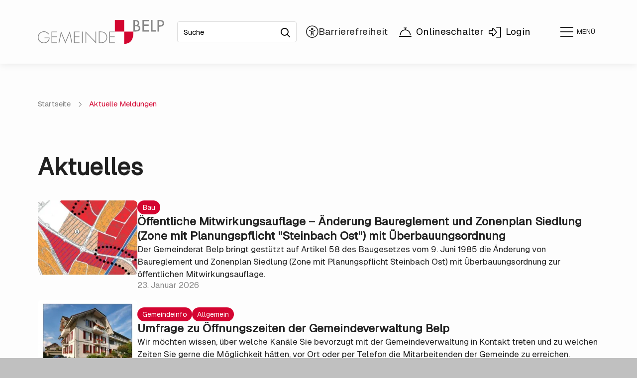

--- FILE ---
content_type: text/html; charset=utf-8
request_url: https://www.belp.ch/de/aktuelles/index.php?categories%5B%5D=680907680907&navid=800193800193
body_size: 56131
content:
<!DOCTYPE html>
<html lang="de" class="pagestatus-init no-js no-weditor scrolled-top page_var0 object-default project-de subdir-aktuelles navId-800193800193"><head><meta charset="UTF-8" /><title>Aktuelle Meldungen - Gemeinde Belp</title><!--
      Diese Seite wurde mit Weblication® CMS erstellt.
      Weblication® ist ein Produkt der Scholl Communications AG in 77694 Kehl.
      Weitere Informationen finden Sie unter https://www.weblication.de bzw. https://scholl.de.
    --><meta name="Description" content="Aktuelle Meldungen aus unserem Unternehmen." /><meta name="Keywords" content="aktuelles, meldungen" /><meta name="Robots" content="noarchive, index, noodp" /><meta name="viewport" content="width=device-width, initial-scale=1"/><meta name="referrer" content="strict-origin-when-cross-origin"/><meta name="Generator" content="Weblication® CMS"/><!--[if IE]><meta http-equiv="x-ua-compatible" content="IE=edge" /><![endif]--><meta name="format-detection" content="telephone=no"/><meta name="geo.region" content="ch-be"/><meta name="geo.placename" content="Gartenstrasse 2, 3132 Belp, Schweiz"/><meta name="geo.position" content="46.8880040;7.4994990"/><meta property="twitter:card" content="summary_large_image" /><meta property="og:title" content="Aktuelle Meldungen" /><meta property="og:description" content="Aktuelle Meldungen aus unserem Unternehmen." /><meta property="twitter:title" content="Aktuelle Meldungen" /><meta property="twitter:description" content="Aktuelle Meldungen aus unserem Unternehmen." /><link rel="alternate" hreflang="de" href="http://www.belp.ch/de/aktuelles/" /><link rel="icon" href="/wGlobal/wGlobal/layout/images/site-icons/favicon_gemeinde_belp-1.ico"/><link rel="canonical" href="https://www.belp.ch/de/aktuelles/index.php?categories%5B%5D=680907680907"/><script>document.documentElement.className = document.documentElement.className.replace('no-js', 'js');wNavidStandard='800193800193';wProjectPath='/de'; </script><link rel="preload" href="/wGlobal/wGlobal/layout/webfonts/OpenSans/OpenSans-Regular.woff2" type="font/woff2" as="font" crossorigin="anonymous"/><link rel="preload" href="/wGlobal/wGlobal/layout/webfonts/OpenSans/OpenSans-Bold.woff2" type="font/woff2" as="font" crossorigin="anonymous"/><link rel="preload" href="/wGlobal/wGlobal/layout/webfonts/OpenSans/OpenSans-Light.woff2" type="font/woff2" as="font" crossorigin="anonymous"/><!--WNEOUC:<link rel="stylesheet" href="/wGlobal/wGlobal/layout/styles/optimized/design_f9274c541838cb19a122ef4c03b971ae.css?1766134027"/>:WNEOUC--><!--WEOUCO--><style>input[type="file"]{box-sizing: unset !important}input[type="checkbox"]{vertical-align: middle !important}input[readonly]{background-color: rgb(240, 255, 208);color: rgb(134, 134, 134)}label.error{margin: 2px 0.8% 2px 0 !important;padding: 0 6px;position: relative;display: block;background-color: rgb(242, 195, 147) !important}.form label.error{margin: 2px 1% 2px 0 !important}* + html body .fns_elementForm fieldset{padding-bottom: 1em}* html body .fns_elementForm fieldset{padding-bottom: 1em}* + html body .fns_elementForm ul .group{margin-top: -1.4em}* html body .fns_elementForm ul .group{margin-top: -1.4em}table.fns_elementTable caption{text-align: left;font-weight: bold}* + html body table.fns_elementTable caption{padding-bottom: 1em}table.fns_elementTable th{vertical-align: top;text-align: left;font-weight: bold}table.fns_elementTable td{vertical-align: top;text-align: left;font-weight: normal}table.fns_elementTable{border-spacing: 0;border-collapse: collapse;table-layout: auto;empty-cells: show}table.fns_elementTable{width: 99%;table-layout: fixed}table.fns_elementTable th{}table.fns_elementTable tr:hover{}table.fns_elementTable th{padding: 0.25em}table.fns_elementTable td.head{background-color: #e8e8e8 !important;font-weight: bold}table.fns_elementTable td{padding: 0.25em}table.fns_elementTable td:hover{background-color: #f2f1f0}table.fns_elementTable .hide{width: 5%;text-align: center}table.fns_elementTable .left{text-align: left}table.fns_elementTable .right{text-align: right}table.fns_elementTable .center{text-align: center}table.fns_elementTable .middle{vertical-align: middle}table.fns_elementTable .space{padding-bottom: 1em}table.fns_elementTable .cell5p{width: 5%}table.fns_elementTable .cell10p{width: 12%}table.fns_elementTable .cell15p{width: 15%}table.fns_elementTable .cell20p{width: 20%}table.fns_elementTable .cell22p{width: 22%}table.fns_elementTable .cell23p{width: 23%}table.fns_elementTable .cell25p{width: 25%}table.fns_elementTable .cell28p{width: 28%}table.fns_elementTable .cell30p{width: 30%}table.fns_elementTable .cell32p{width: 32%}table.fns_elementTable .cell33p{width: 33.3%}table.fns_elementTable .cell40p{width: 40%}table.fns_elementTable .cell50p{width: 50%}table.fns_elementTable .cell66p{width: 66.6%}table.fns_elementTable .cell75p{width: 75%}dl.formTable dd div.cartTooltip{position: relative;float: right}dt{width:100%;font-weight:bold}dd{margin: 0 0 30px 0 !important;width: 100%;float: left}fieldset{border: none;padding: 0}table{border-collapse: collapse;width:100%
}td, th{padding: 10px;text-align: left;margin: 0}tbody tr:nth-child(2n){background-color: #eee}th{position: sticky;top: 0;background-color: #444;color: white}td:hover{background-color:transparent}label.XXL, input.XXL, textarea.XXL, select.XXL{width: 100% !important;margin: 0 0 0 0 !important}label.XXL:first-child, input.XXL:first-child, textarea.XXL:first-child, select.XXL:first-child{padding:8px 10px;margin-bottom:8px}h2{background:transparent !important}@media only screen and (max-width: 800px){}a.urlExtern::before{background-image: url("/wGlobal/wGlobal/layout/images/links/optimized/extern@stroke(E20019).svg");content: '';display: inline-block;outline: none;margin: 4px 5px 0 0;width: 16px;height: 16px;vertical-align: top;background-position: 0 0;background-repeat: no-repeat;flex: none}#skiplinks .skiplink{display: block;position: fixed;left: -9999px;color: $baseColorWhite;outline: dotted 3px black;z-index: 10000;text-align: center;padding: 2rem;width: auto;margin: 1rem;background-color: $baseColorPrimary1}#skiplinks .skiplink:focus{left: 0}
@charset "UTF-8";table.dataTable thead .sorting, table.dataTable thead .sorting_asc, table.dataTable thead .sorting_desc{cursor: pointer}table.dataTable thead .sorting:before, table.dataTable thead .sorting:after, table.dataTable thead .sorting_asc:before, table.dataTable thead .sorting_asc:after, table.dataTable thead .sorting_desc:before, table.dataTable thead .sorting_desc:after, table.dataTable thead .sorting_asc_disabled:before, table.dataTable thead .sorting_asc_disabled:after, table.dataTable thead .sorting_desc_disabled:before, table.dataTable thead .sorting_desc_disabled:after{position: absolute;bottom: 6px;display: block;opacity: 0.3;font-size: 0.9em}table.dataTable thead .sorting:before, table.dataTable thead .sorting_asc:before, table.dataTable thead .sorting_desc:before, table.dataTable thead .sorting_asc_disabled:before, table.dataTable thead .sorting_desc_disabled:before{right: 1em;content: "\2191"}table.dataTable thead .sorting:after, table.dataTable thead .sorting_asc:after, table.dataTable thead .sorting_desc:after, table.dataTable thead .sorting_asc_disabled:after, table.dataTable thead .sorting_desc_disabled:after{right: 0.5em;content: "\2193"}table.dataTable thead .sorting:before, table.dataTable thead .sorting_asc:before, table.dataTable thead .sorting_desc:before, table.dataTable thead .sorting_asc_disabled:before, table.dataTable thead .sorting_desc_disabled:before{right: 1em;content: "\2191"}table.dataTable thead .sorting_asc:before, table.dataTable thead .sorting_desc:after{opacity: 1}table.dataTable tbody tr{transition-duration: .28s;transition-timing-function: cubic-bezier(.4,0,.2,1);transition-property: background-color}table.dataTable tbody tr:hover{background-color: #f6f6f6}td:hover{background-color:}
@media (min-width: 1200px){}@media (max-width: 1199px){}@media (min-width: 992px){}@media (max-width: 991px){}@media (min-width: 768px){}@media (max-width: 767px){}@media (min-width: 576px){}@media (max-width: 575px){}@media (min-width: 415px){}@media (max-width: 414px){}:root{--baseColorPrimary1:#F6F6F6;--baseColorPrimary1hover:;--baseColorPrimary2:#D40531;--baseColorWhite:#FFFFFF;--baseColorLighter:#F0F0F0;--baseColorLight:#DDDDDD;--baseColorSemi:#C0C0C0;--baseColorDark:#888888;--baseColorDarker:#444444;--baseColorBlack:#000000;--fontColorLink:#F6F6F6;--fontColorLinkHover:#000000;--fontColorLinkActive:#000000;--backgroundColorButton:;--borderColorButton:}@media(prefers-contrast:more){:root{--baseColorPrimary2:#000000 !important;--fontColorLink:#000000 !important;--backgroundColorButton:#000000 !important;--borderColorButton:#000000 !important}}:root{--baseColorPrimary1:#F6F6F6;--baseColorPrimary2:#D40531;--baseColorDarkText:#727272;--baseColorPageBG:#FDFDFD;--baseColorWhite:#FFFFFF;--baseColorLighter:#F0F0F0;--baseColorLight:#DDDDDD;--baseColorSemi:#C0C0C0;--baseColorDark:#888888;--baseColorDarker:#444444;--baseColorFontBlack:#202020;--baseColorBlack:#000000;--backgroundColorBody:#C0C0C0;--backgroundColorHeader:var(--baseColorLighter);--backgroundColorHeaderBefore:var(--baseColorDarker);--fontColorHeaderBefore:var(--baseColorWhite);--fontColorSearchSymbolHeaderBefore:var(--baseColorWhite);--fontColorHeaderAfter:var(--baseColorDark);--backgroundColorHeaderAfter:var(--baseColorLight);--fontColorSearchSymbolHeader:var(--baseColorBlack);--fontColorSearchSymbolHeaderAfter:var(--baseColorBlack);--backgroundColorSearchLayer:var(--baseColorLight);--fontColorNavigationMetaHeaderMainLevel1:rgba(0,0,0,0.4);--fontColorNavigationMetaHeaderMainLevel1Selected:rgba(0,0,0,0.6);--fontColorNavigationMetaHeaderMainLevel1Hover:rgba(0,0,0,0.6);--fontColorNavigationMetaHeaderMainLevel1Active:rgba(0,0,0,0.6);--fontColorNavigationMetaHeaderBeforeLevel1:var(--baseColorWhite);--fontColorNavigationMetaHeaderBeforeLevel1Selected:var(--baseColorLighter);--fontColorNavigationMetaHeaderBeforeLevel1Hover:var(--baseColorLighter);--fontColorNavigationMetaHeaderBeforeLevel1Active:var(--baseColorLighter);--backgroundColorNavigationMeta:transparent;--backgroundColorNavigationMain:transparent;--backgroundColorNavigationMainLayer:var(--baseColorWhite);--backgroundColorMegaDropdown:var(--baseColorWhite);--backgroundColorNavigationMainBlockBefore:transparent;--fontColorNavigationMainLevel1:var(--baseColorFontBlack);--fontColorNavigationMainLevel1Selected:var(--baseColorFontBlack);--fontColorNavigationMainLevel1Hover:var(--baseColorFontBlack);--fontColorNavigationMainLevel1Active:var(--baseColorFontBlack);--fontColorNavigationMainLevel2:var(--baseColorFontBlack);--fontColorNavigationMainLevel2Selected:var(--baseColorFontBlack);--fontColorNavigationMainLevel2Hover:var(--baseColorFontBlack);--fontColorNavigationMainLevel2Active:var(--baseColorFontBlack);--backgroundColorNavigationMainLevel1:transparent;--backgroundColorNavigationMainLevel1Selected:transparent;--backgroundColorNavigationMainLevel1Hover:transparent;--backgroundColorNavigationMainLevel1Active:transparent;--backgroundColorNavigationMainLevel2:transparent;--backgroundColorNavigationMainLevel2Selected:transparent;--backgroundColorNavigationMainLevel2Hover:rgba(32,32,32,0.02);--backgroundColorNavigationMainLevel2Active:rgba(32,32,32,0.05);--symbolColorNavigationMenu:var(--baseColorFontBlack);--backgroundColorNavigationMenu:var(--baseColorPageBG);--borderColorNavigationMenuMenuLevel1:var(--baseColorSemi);--fontColorNavigationMenuLevel1:var(--baseColorFontBlack);--fontColorNavigationMenuLevel1Selected:var(--baseColorFontBlack);--fontColorNavigationMenuLevel1Hover:var(--baseColorFontBlack);--fontColorNavigationMenuLevel1Active:var(--baseColorFontBlack);--fontColorNavigationMenuLevel2:var(--baseColorFontBlack);--fontColorNavigationMenuLevel2Selected:var(--baseColorFontBlack);--fontColorNavigationMenuLevel2Hover:var(--baseColorFontBlack);--fontColorNavigationMenuLevel2Active:var(--baseColorFontBlack);--backgroundColorNavigationMenuLevel1:transparent;--backgroundColorNavigationMenuLevel1Selected:transparent;--backgroundColorNavigationMenuLevel1Hover:transparent;--backgroundColorNavigationMenuLevel1Active:rgba(0,0,0,0);--backgroundColorNavigationMenuLevel2:transparent;--backgroundColorNavigationMenuLevel2Selected:transparent;--backgroundColorNavigationMenuLevel2Hover:transparent;--backgroundColorNavigationMenuLevel2Active:rgba(0,0,0,0);--backgroundColorNavigationSub:transparent;--fontColorNavigationSubLevel1:var(--baseColorFontBlack);--fontColorNavigationSubLevel1Selected:var(--baseColorFontBlack);--fontColorNavigationSubLevel1Hover:var(--baseColorFontBlack);--fontColorNavigationSubLevel1Active:var(--baseColorFontBlack);--fontColorNavigationSubLevel2:var(--baseColorFontBlack);--fontColorNavigationSubLevel2Selected:var(--baseColorFontBlack);--fontColorNavigationSubLevel2Hover:var(--baseColorFontBlack);--fontColorNavigationSubLevel2Active:var(--baseColorFontBlack);--backgroundColorNavigationSubLevel1:transparent;--backgroundColorNavigationSubLevel1Selected:transparent;--backgroundColorNavigationSubLevel1Hover:transparent;--backgroundColorNavigationSubLevel1Active:transparent;--backgroundColorNavigationSubLevel2:transparent;--backgroundColorNavigationSubLevel2Selected:transparent;--backgroundColorNavigationSubLevel2Hover:transparent;--backgroundColorNavigationSubLevel2Active:transparent;--fontColorNavigationBreadcrumb:rgba(0,0,0,0.5);--fontColorNavigationBreadcrumbHover:var(--baseColorBlack);--fontColorNavigationBreadcrumbActive:var(--baseColorBlack);--backgroundColorNavigationBreadcrumb:transparent;--backgroundColorContent:var(--baseColorPageBG);--fontColorDefault:var(--baseColorFontBlack);--fontColorSub:var(--baseColorFontBlack);--fontColorWeak:var(--baseColorFontBlack);--fontColorInverseDefault:var(--baseColorWhite);--fontColorInverseSub:var(--baseColorWhite);--fontColorInverseWeak:var(--baseColorWhite);--fontColorError:#ee0000;--fontColorHeadline1:var(--baseColorFontBlack);--fontColorHeadline2:var(--baseColorFontBlack);--fontColorHeadline3:var(--baseColorFontBlack);--fontColorHeadline4:var(--baseColorFontBlack);--fontColorHeadline5:var(--baseColorFontBlack);--fontColorHeadline6:var(--baseColorFontBlack);--fontColorInverseHeadline1:var(--baseColorWhite);--fontColorInverseHeadline2:var(--baseColorWhite);--fontColorInverseHeadline3:var(--baseColorWhite);--fontColorInverseHeadline4:var(--baseColorWhite);--fontColorInverseHeadline5:var(--baseColorWhite);--fontColorInverseHeadline6:var(--baseColorWhite);--fontColorLink:var(--baseColorPrimary2);--fontColorLinkHover:var(--baseColorFontBlack);--fontColorLinkActive:var(--baseColorFontBlack);--fontColorInverseLink:var(--baseColorWhite);--fontColorInverseLinkHover:var(--baseColorWhite);--fontColorInverseLinkActive:var(--baseColorWhite);--fontColorEntryTitle:var(--baseColorFontBlack);--fontColorEntryDate:var(--baseColorFontBlack);--fontColorEntryDescription:var(--baseColorFontBlack);--fontColorInverseEntryTitle:var(--baseColorWhite);--fontColorInverseEntryDate:var(--baseColorWhite);--fontColorInverseEntryDescription:var(--baseColorWhite);--backgroundColorWhite:var(--baseColorWhite);--backgroundColorBlack:var(--baseColorFontBlack);--backgroundColorLight1:var(--baseColorPrimary1);--backgroundColorLight2:var(--baseColorLight);--backgroundColorDark1:var(--baseColorDarker);--backgroundColorDark2:var(--baseColorPrimary2);--backgroundColorError:rgba(251,0,8,0.2);--borderColorDefault:var(--baseColorLight);--borderColorLight:var(--baseColorLighter);--borderColorDark:rgba(68,68,68,0.5);--borderColorLines:var(--baseColorLight);--backgroundColorButton:var(--baseColorPrimary2);--backgroundColorButtonHover:rgba(212,5,49,0.8);--backgroundColorButtonActive:rgba(212,5,49,0.6);--borderColorButton:var(--baseColorPrimary2);--borderColorButtonHover:rgba(212,5,49,0.8);--borderColorButtonActive:rgba(212,5,49,0.6);--fontColorButton:var(--baseColorWhite);--fontColorButtonHover:var(--baseColorWhite);--fontColorButtonActive:var(--baseColorWhite);--backgroundColorInverseButton:var(--baseColorWhite);--backgroundColorInverseButtonHover:rgba(255,255,255,0.8);--backgroundColorInverseButtonActive:rgba(255,255,255,0.6);--borderColorInverseButton:var(--baseColorLight);--borderColorInverseButtonHover:rgba(255,255,255,0.8);--borderColorInverseButtonActive:rgba(255,255,255,0.6);--fontColorInverseButton:var(--baseColorFontBlack);--fontColorInverseButtonHover:var(--baseColorFontBlack);--fontColorInverseButtonActive:var(--baseColorFontBlack);--backgroundColorInputs:var(--baseColorWhite);--borderColorInput:var(--baseColorSemi);--borderColorInputFocus:var(--baseColorDark);--backgroundColorTable:var(--baseColorWhite);--backgroundColorTableHeader:var(--baseColorDark);--backgroundColorTableCellHightlighted:var(--baseColorLighter);--borderColorTable:var(--baseColorDark);--colorLinkIcon:var(--fontColorLink);--colorLinkIconInverse:var(--fontColorInverseLink);--fontColorFunctions:var(--baseColorSemi);--fontColorFunctionsActive:var(--baseColorDark);--backgroundColorFunctions:transparent;--backgroundColorFunctionsActive:transparent;--backgroundColorFooter:#2C2C2C;--isDarkBackgroundFooter:yes}@font-face{font-family:'OpenSans';font-weight:300 400;font-display:swap;src:url('/wGlobal/wGlobal/layout/webfonts/OpenSans/OpenSans-Regular.woff2') format('woff2')}@font-face{font-family:'OpenSans';font-weight:500 800;font-display:swap;src:url('/wGlobal/wGlobal/layout/webfonts/OpenSans/OpenSans-Bold.woff2') format('woff2')}@font-face{font-family:'OpenSans';font-weight:100 200;font-display:swap;src:url('/wGlobal/wGlobal/layout/webfonts/OpenSans/OpenSans-Light.woff2') format('woff2')}@font-face{font-family:'Geist';font-display:swap;src:url('/wGlobal/wGlobal/layout/webfonts/Geist/GeistVF.woff') format('woff')}@font-face{font-family:'Font Awesome 6 Sharp';font-style:normal;font-weight:300;src:url("/wGlobal/wGlobal/layout/webfonts/fontAwesome6/fa-sharp-light-300.ttf") format("truetype")}@font-face{font-family:'Font Awesome 6 Sharp';font-style:normal;font-weight:400;src:url("/wGlobal/wGlobal/layout/webfonts/fontAwesome6/fa-sharp-regular-400.ttf") format("truetype")}@font-face{font-family:'Font Awesome 6 Sharp';font-style:normal;font-weight:900;src:url("/wGlobal/wGlobal/layout/webfonts/fontAwesome6/fa-sharp-solid-900.ttf") format("truetype")}.isDarkBackground, .isLightBackground .isDarkBackground{}.isDarkBackground div:not(.keepColor), .isDarkBackground table:not(.keepColor), .isDarkBackground span:not(.keepColor), .isDarkBackground p:not(.keepColor), .isDarkBackground strong:not(.keepColor), .isDarkBackground em:not(.keepColor), .isDarkBackground ul:not(.keepColor), .isDarkBackground li:not(.keepColor), .isLightBackground .isDarkBackground div:not(.keepColor), .isLightBackground .isDarkBackground table:not(.keepColor), .isLightBackground .isDarkBackground span:not(.keepColor), .isLightBackground .isDarkBackground p:not(.keepColor), .isLightBackground .isDarkBackground strong:not(.keepColor), .isLightBackground .isDarkBackground em:not(.keepColor), .isLightBackground .isDarkBackground ul:not(.keepColor), .isLightBackground .isDarkBackground li:not(.keepColor){color:#FFFFFF}.isDarkBackground a:not(.keepColor), .isDarkBackground a *:not(.keepColor), .isLightBackground .isDarkBackground a:not(.keepColor), .isLightBackground .isDarkBackground a *:not(.keepColor){color:#FFFFFF}.isDarkBackground a:not(.keepColor):hover, .isDarkBackground a *:not(.keepColor):hover, .isLightBackground .isDarkBackground a:not(.keepColor):hover, .isLightBackground .isDarkBackground a *:not(.keepColor):hover{color:#FFFFFF}.isDarkBackground .accordionHeaderOpener:not(.keepColor), .isLightBackground .isDarkBackground .accordionHeaderOpener:not(.keepColor){}.isDarkBackground .accordionHeaderOpener:not(.keepColor):before, .isDarkBackground .accordionHeaderOpener:not(.keepColor):after, .isLightBackground .isDarkBackground .accordionHeaderOpener:not(.keepColor):before, .isLightBackground .isDarkBackground .accordionHeaderOpener:not(.keepColor):after{background-color:#FFFFFF !important}.isDarkBackground .text-sub:not(.keepColor), .isLightBackground .isDarkBackground .text-sub:not(.keepColor){color:#FFFFFF}.isDarkBackground .text-weak:not(.keepColor), .isLightBackground .isDarkBackground .text-weak:not(.keepColor){color:#FFFFFF}.isDarkBackground h1:not(.keepColor), .isDarkBackground h1 *:not(.keepColor), .isLightBackground .isDarkBackground h1:not(.keepColor), .isLightBackground .isDarkBackground h1 *:not(.keepColor){color:#FFFFFF}.isDarkBackground h2:not(.keepColor), .isDarkBackground h2 *:not(.keepColor), .isLightBackground .isDarkBackground h2:not(.keepColor), .isLightBackground .isDarkBackground h2 *:not(.keepColor){color:#FFFFFF}.isDarkBackground h3:not(.keepColor), .isDarkBackground h3 *:not(.keepColor), .isLightBackground .isDarkBackground h3:not(.keepColor), .isLightBackground .isDarkBackground h3 *:not(.keepColor){color:#FFFFFF}.isDarkBackground h4:not(.keepColor), .isDarkBackground h4 *:not(.keepColor), .isDarkBackground h5:not(.keepColor), .isDarkBackground h5 *:not(.keepColor), .isDarkBackground h6:not(.keepColor), .isDarkBackground h6 *:not(.keepColor), .isLightBackground .isDarkBackground h4:not(.keepColor), .isLightBackground .isDarkBackground h4 *:not(.keepColor), .isLightBackground .isDarkBackground h5:not(.keepColor), .isLightBackground .isDarkBackground h5 *:not(.keepColor), .isLightBackground .isDarkBackground h6:not(.keepColor), .isLightBackground .isDarkBackground h6 *:not(.keepColor){color:#FFFFFF}.isDarkBackground .listEntryTitle:not(.keepColor), .isLightBackground .isDarkBackground .listEntryTitle:not(.keepColor){color:#FFFFFF}.isDarkBackground .listEntryDate:not(.keepColor), .isLightBackground .isDarkBackground .listEntryDate:not(.keepColor){color:#FFFFFF}.isDarkBackground .listEntryDescription:not(.keepColor), .isDarkBackground .listEntryDescription *:not(.keepColor), .isLightBackground .isDarkBackground .listEntryDescription:not(.keepColor), .isLightBackground .isDarkBackground .listEntryDescription *:not(.keepColor){color:#FFFFFF}.isDarkBackground .listEntryUrl > a:not(.keepColor), .isLightBackground .isDarkBackground .listEntryUrl > a:not(.keepColor){color:#FFFFFF}.isDarkBackground .listEntryUrl > a:not(.keepColor):hover, .isLightBackground .isDarkBackground .listEntryUrl > a:not(.keepColor):hover{color:#FFFFFF}.isLightBackground, .isDarkBackground .isLightBackground{}.isLightBackground div:not(.keepColor), .isLightBackground span:not(.keepColor), .isLightBackground p:not(.keepColor), .isLightBackground strong:not(.keepColor), .isLightBackground em:not(.keepColor), .isLightBackground ul:not(.keepColor), .isLightBackground li:not(.keepColor), .isDarkBackground .isLightBackground div:not(.keepColor), .isDarkBackground .isLightBackground span:not(.keepColor), .isDarkBackground .isLightBackground p:not(.keepColor), .isDarkBackground .isLightBackground strong:not(.keepColor), .isDarkBackground .isLightBackground em:not(.keepColor), .isDarkBackground .isLightBackground ul:not(.keepColor), .isDarkBackground .isLightBackground li:not(.keepColor){color:#202020}.isLightBackground a:not(.keepColor), .isLightBackground a *:not(.keepColor), .isDarkBackground .isLightBackground a:not(.keepColor), .isDarkBackground .isLightBackground a *:not(.keepColor){color:#D40531}.isLightBackground a:not(.keepColor):hover, .isLightBackground a *:not(.keepColor):hover, .isDarkBackground .isLightBackground a:not(.keepColor):hover, .isDarkBackground .isLightBackground a *:not(.keepColor):hover{color:#202020}.isLightBackground .text-sub:not(.keepColor), .isDarkBackground .isLightBackground .text-sub:not(.keepColor){color:#202020}.isLightBackground .text-weak:not(.keepColor), .isDarkBackground .isLightBackground .text-weak:not(.keepColor){color:#202020}.isLightBackground h1:not(.keepColor), .isLightBackground h1 *:not(.keepColor), .isDarkBackground .isLightBackground h1:not(.keepColor), .isDarkBackground .isLightBackground h1 *:not(.keepColor){color:#202020}.isLightBackground h2:not(.keepColor), .isLightBackground h2 *:not(.keepColor), .isDarkBackground .isLightBackground h2:not(.keepColor), .isDarkBackground .isLightBackground h2 *:not(.keepColor){color:#202020}.isLightBackground h3:not(.keepColor), .isLightBackground h3 *:not(.keepColor), .isDarkBackground .isLightBackground h3:not(.keepColor), .isDarkBackground .isLightBackground h3 *:not(.keepColor){color:#202020}.isLightBackground h4:not(.keepColor), .isLightBackground h4 *:not(.keepColor), .isLightBackground h5:not(.keepColor), .isLightBackground h5 *:not(.keepColor), .isLightBackground h6:not(.keepColor), .isLightBackground h6 *:not(.keepColor), .isDarkBackground .isLightBackground h4:not(.keepColor), .isDarkBackground .isLightBackground h4 *:not(.keepColor), .isDarkBackground .isLightBackground h5:not(.keepColor), .isDarkBackground .isLightBackground h5 *:not(.keepColor), .isDarkBackground .isLightBackground h6:not(.keepColor), .isDarkBackground .isLightBackground h6 *:not(.keepColor){color:#202020}.isLightBackground .listEntryTitle:not(.keepColor), .isDarkBackground .isLightBackground .listEntryTitle:not(.keepColor){color:#202020}.isLightBackground .listEntryDate:not(.keepColor), .isDarkBackground .isLightBackground .listEntryDate:not(.keepColor){color:#202020}.isLightBackground .listEntryDescription:not(.keepColor), .isLightBackground .listEntryDescription *:not(.keepColor), .isDarkBackground .isLightBackground .listEntryDescription:not(.keepColor), .isDarkBackground .isLightBackground .listEntryDescription *:not(.keepColor){color:#202020}.isLightBackground .listEntryUrl > a:not(.keepColor), .isDarkBackground .isLightBackground .listEntryUrl > a:not(.keepColor){color:#D40531}.isLightBackground .listEntryUrl > a:not(.keepColor):hover, .isDarkBackground .isLightBackground .listEntryUrl > a:not(.keepColor):hover{color:#202020}#cookieNotice{display:none;position:fixed;z-index:120;top:0;left:0;width:100vw;height:100vh;pointer-events:none;background:none}#cookieNotice #cookieNoticeInner{pointer-events:auto;display:flex;align-items:center;justify-content:center;width:100vw;height:100vh}#cookieNotice #cookieNoticeInner > div{position:relative;left:0;top:0;width:100vw;height:100vh;-webkit-overflow-scrolling:touch;overflow-y:auto;background-color:var(--baseColorWhite);box-shadow:0 0 16px rgba(0,0,0,0.3);text-align:center}#cookieNotice #cookieNoticeInner .elementInfo{padding:1rem}#cookieNotice #cookieNoticeInner .elementInfo *{font-size:0.8rem;line-height:120%}#cookieNotice #cookieNoticeInner a{white-space:nowrap}#cookieNotice #cookieNoticeInner button{margin-bottom:0.3rem}#cookieNotice #buttonEditCookieNotice{position:absolute;top:32px;right:4px}#cookieNotice #cookieNoticeSelection{}#cookieNotice #cookieNoticeSelection .cookieNoticeSelectionEntry{display:block;padding-right:0.5rem;font-size:0.9rem}#cookieNotice #cookieNoticeSelection .cookieNoticeSelectionEntry.cookieNoticeSelectionEntryEssential{font-weight:bold}#cookieNotice #cookieNoticeSelection .cookieNoticeSelectionEntry input, #cookieNotice #cookieNoticeSelection .cookieNoticeSelectionEntry label{vertical-align:middle;line-height:20px}#cookieNotice #cookieNoticeSelection .cookieNoticeSelectionEntry label{font-size:0.9rem;color:var(--fontColorDefault);padding-left:4px}#cookieNotice #cookieNoticePrivacyDetails{padding:0 0 0.8rem 0}#cookieNotice #cookieNoticePrivacyDetails a{color:var(--fontColorSub);text-decoration:none}#cookieNotice #containerRememberDataSecurityPreferences{}#cookieNotice #containerRememberDataSecurityPreferences input, #cookieNotice #containerRememberDataSecurityPreferences label{vertical-align:middle;line-height:20px}#cookieNotice #containerRememberDataSecurityPreferences label{font-size:0.9rem;color:var(--fontColorSub);padding-left:4px}#cookieNotice div#cookieNoticeCloser{cursor:pointer;box-sizing:border-box;display:none;position:absolute;z-index:3;right:0;top:0;width:32px;height:32px;font-size:0;color:transparent;border:none;background-color:transparent;transition:transform 0.3s ease-in-out}#cookieNotice div#cookieNoticeCloser:hover{transition:all 0.3s linear}#cookieNotice div#cookieNoticeCloser:before{content:'';position:absolute;left:0;width:26px;height:11px;margin:6px 0 0 3px;border-top:solid 2px #202020;transform:rotate(45deg);transform-origin:2px 5px}#cookieNotice div#cookieNoticeCloser:after{content:'';position:absolute;left:0;width:26px;height:20px;margin:6px 0 0 4px;border-bottom:solid 2px #202020;transform:rotate(-45deg);transform-origin:2px 16px}#cookieNotice.hasOpenedByClick #cookieNoticeCloser{display:block}#cookieNotice.infoOnly #cookieNoticeCloser{display:block}#cookieNotice.infoOnly button#cookieNoticeCloser{margin-left:5px;display:inline-block}@media (min-width: 768px){#cookieNotice #cookieNoticeInner > div{width:50vw;height:auto;max-height:96%}}@media(prefers-contrast:more){#cookieNotice #cookieNoticePrivacyDetails a{color:var(--fontColorDefault)}}#cookieNotice.bottom{}#cookieNotice.bottom #cookieNoticeInner{position:fixed;display:block;bottom:0;width:100%;height:auto}#cookieNotice.bottom #cookieNoticeInner > div{position:relative;left:0;bottom:0;width:100%;height:auto;-webkit-overflow-scrolling:touch;overflow-y:auto;background-color:var(--baseColorWhite);box-shadow:0 0 20px rgba(0,0,0,0.6);text-align:center}#cookieNotice.bottom #cookieNoticeCloser{display:block}#cookieNotice.blockPage{pointer-events:auto;background:rgba(0,0,0,0.4)}html.embedpage-body-open{overflow:hidden}@font-face{font-family:'Font Awesome 5 Free';font-style:normal;font-weight:normal;src:url("/wGlobal/wGlobal/layout/webfonts/fontAwesome5/fa-regular-400.eot");src:url("/wGlobal/wGlobal/layout/webfonts/fontAwesome5/fa-regular-400.eot?#iefix") format("embedded-opentype"), url("/wGlobal/wGlobal/layout/webfonts/fontAwesome5/fa-regular-400.woff2") format("woff2"), url("/wGlobal/wGlobal/layout/webfonts/fontAwesome5/fa-regular-400.woff") format("woff"), url("/wGlobal/wGlobal/layout/webfonts/fontAwesome5/fa-regular-400.ttf") format("truetype"), url("/wGlobal/wGlobal/layout/webfonts/fontAwesome5/fa-regular-400.svg#fontawesome") format("svg")}@font-face{font-family:'Font Awesome 5 Free';font-style:normal;font-weight:900;src:url("/wGlobal/wGlobal/layout/webfonts/fontAwesome5/fa-solid-900.eot");src:url("/wGlobal/wGlobal/layout/webfonts/fontAwesome5/fa-solid-900.eot?#iefix") format("embedded-opentype"), url("/wGlobal/wGlobal/layout/webfonts/fontAwesome5/fa-solid-900.woff2") format("woff2"), url("/wGlobal/wGlobal/layout/webfonts/fontAwesome5/fa-solid-900.woff") format("woff"), url("/wGlobal/wGlobal/layout/webfonts/fontAwesome5/fa-solid-900.ttf") format("truetype"), url("/wGlobal/wGlobal/layout/webfonts/fontAwesome5/fa-solid-900.svg#fontawesome") format("svg")}@font-face{font-family:'Font Awesome 5 Brands';font-style:normal;font-weight:normal;src:url("/wGlobal/wGlobal/layout/webfonts/fontAwesome5/fa-brands-400.eot");src:url("/wGlobal/wGlobal/layout/webfonts/fontAwesome5/fa-brands-400.eot?#iefix") format("embedded-opentype"), url("/wGlobal/wGlobal/layout/webfonts/fontAwesome5/fa-brands-400.woff2") format("woff2"), url("/wGlobal/wGlobal/layout/webfonts/fontAwesome5/fa-brands-400.woff") format("woff"), url("/wGlobal/wGlobal/layout/webfonts/fontAwesome5/fa-brands-400.ttf") format("truetype"), url("/wGlobal/wGlobal/layout/webfonts/fontAwesome5/fa-brands-400.svg#fontawesome") format("svg")}@-webkit-keyframes fa-spin 0%{-webkit-transform:rotate(0deg);transform:rotate(0deg)}@-webkit-keyframes fa-spin 100%{-webkit-transform:rotate(360deg);transform:rotate(360deg)}@keyframes fa-spin{0%{-webkit-transform:rotate(0deg);transform:rotate(0deg)}100%{-webkit-transform:rotate(360deg);transform:rotate(360deg)}}:root .fa-rotate-90, :root .fa-rotate-180, :root .fa-rotate-270, :root .fa-flip-horizontal, :root .fa-flip-vertical{-webkit-filter:none;filter:none}@media (prefers-reduced-motion: reduce){}@-webkit-keyframes fa-beat 0%, @-webkit-keyframes fa-beat 90%{-webkit-transform:scale(1);transform:scale(1)}@-webkit-keyframes fa-beat 45%{-webkit-transform:scale(var(--fa-beat-scale, 1.25));transform:scale(var(--fa-beat-scale, 1.25))}@keyframes fa-beat{0%, 90%{-webkit-transform:scale(1);transform:scale(1)}45%{-webkit-transform:scale(var(--fa-beat-scale, 1.25));transform:scale(var(--fa-beat-scale, 1.25))}}@-webkit-keyframes fa-bounce 0%{-webkit-transform:scale(1,1) translateY(0);transform:scale(1,1) translateY(0)}@-webkit-keyframes fa-bounce 10%{-webkit-transform:scale(var(--fa-bounce-start-scale-x, 1.1),var(--fa-bounce-start-scale-y, 0.9)) translateY(0);transform:scale(var(--fa-bounce-start-scale-x, 1.1),var(--fa-bounce-start-scale-y, 0.9)) translateY(0)}@-webkit-keyframes fa-bounce 30%{-webkit-transform:scale(var(--fa-bounce-jump-scale-x, 0.9),var(--fa-bounce-jump-scale-y, 1.1)) translateY(var(--fa-bounce-height, -0.5em));transform:scale(var(--fa-bounce-jump-scale-x, 0.9),var(--fa-bounce-jump-scale-y, 1.1)) translateY(var(--fa-bounce-height, -0.5em))}@-webkit-keyframes fa-bounce 50%{-webkit-transform:scale(var(--fa-bounce-land-scale-x, 1.05),var(--fa-bounce-land-scale-y, 0.95)) translateY(0);transform:scale(var(--fa-bounce-land-scale-x, 1.05),var(--fa-bounce-land-scale-y, 0.95)) translateY(0)}@-webkit-keyframes fa-bounce 57%{-webkit-transform:scale(1,1) translateY(var(--fa-bounce-rebound, -0.125em));transform:scale(1,1) translateY(var(--fa-bounce-rebound, -0.125em))}@-webkit-keyframes fa-bounce 64%{-webkit-transform:scale(1,1) translateY(0);transform:scale(1,1) translateY(0)}@-webkit-keyframes fa-bounce 100%{-webkit-transform:scale(1,1) translateY(0);transform:scale(1,1) translateY(0)}@keyframes fa-bounce{0%{-webkit-transform:scale(1,1) translateY(0);transform:scale(1,1) translateY(0)}10%{-webkit-transform:scale(var(--fa-bounce-start-scale-x, 1.1),var(--fa-bounce-start-scale-y, 0.9)) translateY(0);transform:scale(var(--fa-bounce-start-scale-x, 1.1),var(--fa-bounce-start-scale-y, 0.9)) translateY(0)}30%{-webkit-transform:scale(var(--fa-bounce-jump-scale-x, 0.9),var(--fa-bounce-jump-scale-y, 1.1)) translateY(var(--fa-bounce-height, -0.5em));transform:scale(var(--fa-bounce-jump-scale-x, 0.9),var(--fa-bounce-jump-scale-y, 1.1)) translateY(var(--fa-bounce-height, -0.5em))}50%{-webkit-transform:scale(var(--fa-bounce-land-scale-x, 1.05),var(--fa-bounce-land-scale-y, 0.95)) translateY(0);transform:scale(var(--fa-bounce-land-scale-x, 1.05),var(--fa-bounce-land-scale-y, 0.95)) translateY(0)}57%{-webkit-transform:scale(1,1) translateY(var(--fa-bounce-rebound, -0.125em));transform:scale(1,1) translateY(var(--fa-bounce-rebound, -0.125em))}64%{-webkit-transform:scale(1,1) translateY(0);transform:scale(1,1) translateY(0)}100%{-webkit-transform:scale(1,1) translateY(0);transform:scale(1,1) translateY(0)}}@-webkit-keyframes fa-fade 50%{opacity:var(--fa-fade-opacity, 0.4)}@keyframes fa-fade{50%{opacity:var(--fa-fade-opacity, 0.4)}}@-webkit-keyframes fa-beat-fade 0%, @-webkit-keyframes fa-beat-fade 100%{opacity:var(--fa-beat-fade-opacity, 0.4);-webkit-transform:scale(1);transform:scale(1)}@-webkit-keyframes fa-beat-fade 50%{opacity:1;-webkit-transform:scale(var(--fa-beat-fade-scale, 1.125));transform:scale(var(--fa-beat-fade-scale, 1.125))}@keyframes fa-beat-fade{0%, 100%{opacity:var(--fa-beat-fade-opacity, 0.4);-webkit-transform:scale(1);transform:scale(1)}50%{opacity:1;-webkit-transform:scale(var(--fa-beat-fade-scale, 1.125));transform:scale(var(--fa-beat-fade-scale, 1.125))}}@-webkit-keyframes fa-flip 50%{-webkit-transform:rotate3d(var(--fa-flip-x, 0),var(--fa-flip-y, 1),var(--fa-flip-z, 0),var(--fa-flip-angle, -180deg));transform:rotate3d(var(--fa-flip-x, 0),var(--fa-flip-y, 1),var(--fa-flip-z, 0),var(--fa-flip-angle, -180deg))}@keyframes fa-flip{50%{-webkit-transform:rotate3d(var(--fa-flip-x, 0),var(--fa-flip-y, 1),var(--fa-flip-z, 0),var(--fa-flip-angle, -180deg));transform:rotate3d(var(--fa-flip-x, 0),var(--fa-flip-y, 1),var(--fa-flip-z, 0),var(--fa-flip-angle, -180deg))}}@-webkit-keyframes fa-shake 0%{-webkit-transform:rotate(-15deg);transform:rotate(-15deg)}@-webkit-keyframes fa-shake 4%{-webkit-transform:rotate(15deg);transform:rotate(15deg)}@-webkit-keyframes fa-shake 8%, @-webkit-keyframes fa-shake 24%{-webkit-transform:rotate(-18deg);transform:rotate(-18deg)}@-webkit-keyframes fa-shake 12%, @-webkit-keyframes fa-shake 28%{-webkit-transform:rotate(18deg);transform:rotate(18deg)}@-webkit-keyframes fa-shake 16%{-webkit-transform:rotate(-22deg);transform:rotate(-22deg)}@-webkit-keyframes fa-shake 20%{-webkit-transform:rotate(22deg);transform:rotate(22deg)}@-webkit-keyframes fa-shake 32%{-webkit-transform:rotate(-12deg);transform:rotate(-12deg)}@-webkit-keyframes fa-shake 36%{-webkit-transform:rotate(12deg);transform:rotate(12deg)}@-webkit-keyframes fa-shake 40%, @-webkit-keyframes fa-shake 100%{-webkit-transform:rotate(0deg);transform:rotate(0deg)}@keyframes fa-shake{0%{-webkit-transform:rotate(-15deg);transform:rotate(-15deg)}4%{-webkit-transform:rotate(15deg);transform:rotate(15deg)}8%, 24%{-webkit-transform:rotate(-18deg);transform:rotate(-18deg)}12%, 28%{-webkit-transform:rotate(18deg);transform:rotate(18deg)}16%{-webkit-transform:rotate(-22deg);transform:rotate(-22deg)}20%{-webkit-transform:rotate(22deg);transform:rotate(22deg)}32%{-webkit-transform:rotate(-12deg);transform:rotate(-12deg)}36%{-webkit-transform:rotate(12deg);transform:rotate(12deg)}40%, 100%{-webkit-transform:rotate(0deg);transform:rotate(0deg)}}@-webkit-keyframes fa-spin 0%{-webkit-transform:rotate(0deg);transform:rotate(0deg)}@-webkit-keyframes fa-spin 100%{-webkit-transform:rotate(360deg);transform:rotate(360deg)}@keyframes fa-spin{0%{-webkit-transform:rotate(0deg);transform:rotate(0deg)}100%{-webkit-transform:rotate(360deg);transform:rotate(360deg)}}:root, :host{--fa-style-family-brands:'Font Awesome 6 Brands';--fa-font-brands:normal 400 1em/1 'Font Awesome 6 Brands'}@font-face{font-family:'Font Awesome 6 Brands';font-style:normal;font-weight:400;font-display:block;src:url("/wGlobal/wGlobal/layout/webfonts/fontAwesome6/fa-brands-400.woff2") format("woff2"), url("/wGlobal/wGlobal/layout/webfonts/fontAwesome6/fa-brands-400.ttf") format("truetype")}:root, :host{--fa-style-family-classic:'Font Awesome 6 Free';--fa-font-regular:normal 400 1em/1 'Font Awesome 6 Free'}@font-face{font-family:'Font Awesome 6 Free';font-style:normal;font-weight:400;font-display:block;src:url("/wGlobal/wGlobal/layout/webfonts/fontAwesome6/fa-regular-400.woff2") format("woff2"), url("/wGlobal/wGlobal/layout/webfonts/fontAwesome6/fa-regular-400.ttf") format("truetype")}:root, :host{--fa-style-family-classic:'Font Awesome 6 Free';--fa-font-solid:normal 900 1em/1 'Font Awesome 6 Free'}@font-face{font-family:'Font Awesome 6 Free';font-style:normal;font-weight:900;font-display:block;src:url("/wGlobal/wGlobal/layout/webfonts/fontAwesome6/fa-solid-900.woff2") format("woff2"), url("/wGlobal/wGlobal/layout/webfonts/fontAwesome6/fa-solid-900.ttf") format("truetype")}@font-face{font-family:'Font Awesome 5 Brands';font-display:block;font-weight:400;src:url("/wGlobal/wGlobal/layout/webfonts/fontAwesome6/fa-brands-400.woff2") format("woff2"), url("/wGlobal/wGlobal/layout/webfonts/fontAwesome6/fa-brands-400.ttf") format("truetype")}@font-face{font-family:'Font Awesome 5 Free';font-display:block;font-weight:900;src:url("/wGlobal/wGlobal/layout/webfonts/fontAwesome6/fa-solid-900.woff2") format("woff2"), url("/wGlobal/wGlobal/layout/webfonts/fontAwesome6/fa-solid-900.ttf") format("truetype")}@font-face{font-family:'Font Awesome 5 Free';font-display:block;font-weight:400;src:url("/wGlobal/wGlobal/layout/webfonts/fontAwesome6/fa-regular-400.woff2") format("woff2"), url("/wGlobal/wGlobal/layout/webfonts/fontAwesome6/fa-regular-400.ttf") format("truetype")}@font-face{font-family:'FontAwesome';font-display:block;src:url("/wGlobal/wGlobal/layout/webfonts/fontAwesome6/fa-solid-900.woff2") format("woff2"), url("/wGlobal/wGlobal/layout/webfonts/fontAwesome6/fa-solid-900.ttf") format("truetype")}@font-face{font-family:'FontAwesome';font-display:block;src:url("/wGlobal/wGlobal/layout/webfonts/fontAwesome6/fa-brands-400.woff2") format("woff2"), url("/wGlobal/wGlobal/layout/webfonts/fontAwesome6/fa-brands-400.ttf") format("truetype")}@font-face{font-family:'FontAwesome';font-display:block;src:url("/wGlobal/wGlobal/layout/webfonts/fontAwesome6/fa-regular-400.woff2") format("woff2"), url("/wGlobal/wGlobal/layout/webfonts/fontAwesome6/fa-regular-400.ttf") format("truetype");unicode-range:U+F003,U+F006,U+F014,U+F016-F017,U+F01A-F01B,U+F01D,U+F022,U+F03E,U+F044,U+F046,U+F05C-F05D,U+F06E,U+F070,U+F087-F088,U+F08A,U+F094,U+F096-F097,U+F09D,U+F0A0,U+F0A2,U+F0A4-F0A7,U+F0C5,U+F0C7,U+F0E5-F0E6,U+F0EB,U+F0F6-F0F8,U+F10C,U+F114-F115,U+F118-F11A,U+F11C-F11D,U+F133,U+F147,U+F14E,U+F150-F152,U+F185-F186,U+F18E,U+F190-F192,U+F196,U+F1C1-F1C9,U+F1D9,U+F1DB,U+F1E3,U+F1EA,U+F1F7,U+F1F9,U+F20A,U+F247-F248,U+F24A,U+F24D,U+F255-F25B,U+F25D,U+F271-F274,U+F278,U+F27B,U+F28C,U+F28E,U+F29C,U+F2B5,U+F2B7,U+F2BA,U+F2BC,U+F2BE,U+F2C0-F2C1,U+F2C3,U+F2D0,U+F2D2,U+F2D4,U+F2DC}@font-face{font-family:'FontAwesome';font-display:block;src:url("/wGlobal/wGlobal/layout/webfonts/fontAwesome6/fa-v4compatibility.woff2") format("woff2"), url("/wGlobal/wGlobal/layout/webfonts/fontAwesome6/fa-v4compatibility.ttf") format("truetype");unicode-range:U+F041,U+F047,U+F065-F066,U+F07D-F07E,U+F080,U+F08B,U+F08E,U+F090,U+F09A,U+F0AC,U+F0AE,U+F0B2,U+F0D0,U+F0D6,U+F0E4,U+F0EC,U+F10A-F10B,U+F123,U+F13E,U+F148-F149,U+F14C,U+F156,U+F15E,U+F160-F161,U+F163,U+F175-F178,U+F195,U+F1F8,U+F219,U+F27A}@media (min-width:360px){}html.wglBox{}.wglLightbox{cursor:pointer}.wglLightbox[data-isinactivelightbox='1']{cursor:inherit}html.ios .wLightbox .wLightboxOuter .wLightboxInner{-webkit-overflow-scrolling:touch}@media (min-width: 768px){}@media (min-width: 768px){}@media (min-width: 768px){}@media (min-width: 768px){}@media (min-width: 768px){}@media (min-width: 768px){}@media (min-width: 1200px){}@media (min-width: 768px){}@media (max-width: 575px){}.pageNaviList{margin:10px 0 10px 0;line-height:100%;display:flex;width:100%;justify-content:center;align-items:center}.pageNaviList > a, .pageNaviList > span{display:inline-block;text-decoration:none;margin:0 2px 0 2px;padding:2px 6px 2px 6px}.pageNaviList > a:hover{background-color:var(--backgroundColorPageNaviListEntry);color:var(--fontColorPageNaviListEntryActive);border:solid 1px transparent}.pageNaviList > a:hover > span:before, .pageNaviList > a:hover > span:after{background-color:var(--fontColorPageNaviListEntryActive)}.pageNaviList .pageNaviLink{background-color:var(--backgroundColorPageNaviListEntry);color:var(--fontColorPageNaviListEntry);border:solid 1px transparent;border-radius:3px;font-weight:normal}.pageNaviList .pageNaviCurrent{background-color:var(--backgroundColorPageNaviListEntryActive);color:var(--fontColorPageNaviListEntryActive);border:solid 1px transparent;border-radius:3px;font-weight:bold}.pageNaviList .pageNaviOverviewLink{background-color:var(--backgroundColorPageNaviListEntryActive);color:var(--fontColorPageNaviListEntry);border:solid 1px transparent;border-radius:3px;font-weight:normal}.pageNaviList .pageNaviFirstLinkAfter, .pageNaviList .pageNaviLastLinkBefore{color:var(--fontColorPageNaviListEntryActive)}.pageNaviList .pageNaviBackLink, .pageNaviList .pageNaviNextLink{background-color:var(--backgroundColorPageNaviListEntry);color:var(--fontColorPageNaviListEntry);border:solid 1px transparent;border-radius:3px}.pageNaviList .pageNaviBackLink > span, .pageNaviList .pageNaviNextLink > span{display:inline-block;height:20px;position:relative;color:transparent !important}.pageNaviList .pageNaviBackLink > span:before, .pageNaviList .pageNaviBackLink > span:after, .pageNaviList .pageNaviNextLink > span:before, .pageNaviList .pageNaviNextLink > span:after{content:'';position:absolute;top:6px;left:0;display:block;width:9px;height:2px;background-color:var(--fontColorPageNaviListEntry)}.pageNaviList .pageNaviBackLink > span:before, .pageNaviList .pageNaviNextLink > span:before{transform:rotate(-50deg)}.pageNaviList .pageNaviBackLink > span:after, .pageNaviList .pageNaviNextLink > span:after{margin-top:6px;transform:rotate(50deg)}.pageNaviList .pageNaviNextLink{}.pageNaviList .pageNaviNextLink > span{}.pageNaviList .pageNaviNextLink > span:before{transform:rotate(50deg)}.pageNaviList .pageNaviNextLink > span:after{transform:rotate(-50deg)}#blockContentInner{}#blockContentInner .elementSection > div{}html:lang(en) .wReaderPanelEmbed .wButtonStartReading:before{content:'Read aloud'}html:lang(en) .wReaderPanelEmbed.pauseReading .wButtonStartReading:before{content:'Continue read aloud'}html:lang(en) .wReaderPanelEmbed .wButtonStopReading:before{content:'Stop'}.wglElementCanBeRead:hover{outline:dotted 4px #a0a0a0}.wglElementIsBeingRead{outline:dotted 4px #000000}.wglElementIsBeingRead:hover{outline:dotted 4px #000000}#blockHeader #scrollProgress{position:absolute}:root{--heightBlockHeader:48px;--visibleHeightShifted:8px}@media only screen and (min-width: 992px){:root{--heightBlockHeader:96px;--visibleHeightShifted:8px}}#blockHeader{position:fixed;z-index:100;top:0;width:100%}.no-weditor .headerElementContainerVisibility_var30{}@media (min-width: 992px){.no-weditor .headerElementContainerVisibility_var30{display:none}}@media (min-width: 992px){}@media (max-width: 991px){}.headerElementLink{position:relative;display:flex;align-items:center;height:var(--heightElementEntry)}.headerElementLink .headerLink{display:inline-block}.headerElementLink_var0{--fontSizeLink:1rem;--color:#888888}.headerElementLink_var0 .headerLink{font-size:var(--fontSizeLink);color:var(--color);text-decoration:none}.headerElementLinkColor_var0{--color:#000000;--colorInverse:#FFFFFF}@media (prefers-contrast:more){}@media (prefers-contrast:more){}.headerElementLogo{position:relative}.headerElementLogo .logoImg, .headerElementLogo .logoImgMobile{display:block;height:32px}.headerElementLogo .logoImgFull{display:none}.headerElementLogo .logoImgOnScroll{display:none}.headerElementLogo .logoSVG svg{width:100%;height:100%}@media (min-width: 992px){.headerElementLogo{}.headerElementLogo .logoImgMobile{display:none}.headerElementLogo .logoImg, .headerElementLogo .logoImgFull{display:block}}@media (min-width: 992px){}@media (min-width: 992px){}.headerElementLogo_var25{}.headerElementLogo_var25 .logoImg, .headerElementLogo_var25 .logoImgMobile{height:32px}@media (min-width: 992px){.headerElementLogo_var25{height:48px;transition:height 0.3s linear}.headerElementLogo_var25 .logoImgMobile{display:none}.headerElementLogo_var25 .logoImg, .headerElementLogo_var25 .logoImgFull{display:block;height:48px;transition:height 0.3s linear}}@media (min-width: 992px){}@media (min-width: 992px){}.headerElementLogoMobile_var0{}@media (max-width: 991px){}@media (max-width: 991px){}.headerElementNavigation{}@media (max-width: 991px){}@media (min-width: 576px) and (max-width: 991px){}@media (min-width: 576px) and (max-width: 991px){}@media (min-width: 576px) and (max-width: 991px){}@media (min-width: 576px) and (max-width: 991px){}.headerElementNavigation_var10{--heightBlockHeaderNavigation:var(--heightBlockHeader)}@media (max-width: 991px){.headerElementNavigation_var10{}.headerElementNavigation_var10 html.navmenu-open{overflow:hidden}.headerElementNavigation_var10 .headerNavigation{width:100%;position:relative}.headerElementNavigation_var10 .headerNavigation #navigationMenuPre, .headerElementNavigation_var10 .headerNavigation #navigationMenuBetween, .headerElementNavigation_var10 .headerNavigation #navigationMenuPost{display:none}.headerElementNavigation_var10 .headerNavigation.open{}.headerElementNavigation_var10 .headerNavigation.open #navigationMenuPre{display:flex !important;padding-left:2rem;background:#FDFDFD}.headerElementNavigation_var10 .headerNavigation.open #navigationMenuPost{display:flex !important;padding-left:2rem;background:#FDFDFD;height:100%}.headerElementNavigation_var10 .headerNavigation > nav{display:block;position:fixed;top:var(--heightBlockHeaderNavigation);width:100vw;height:calc(100vh - var(--heightBlockHeaderNavigation));left:-100vw;overflow-y:auto;overflow-x:hidden;z-index:100000;pointer-events:none;padding:0 0;transition:all 0.3s ease-in-out}.headerElementNavigation_var10 .headerNavigation > nav > div{left:-100vw;height:100%;margin:0;transition:all 0.3s ease-in-out;display:flex;flex-direction:column;background-color:#FDFDFD;width:420px;pointer-events:auto}.headerElementNavigation_var10 .headerNavigation ul{list-style-type:none;margin:0;padding:0;height:100%}.headerElementNavigation_var10 .headerNavigation li{position:static;display:grid;grid-template-columns:1fr 48px;align-items:center;margin:0;padding:0}.headerElementNavigation_var10 .headerNavigation li > a{display:block;text-decoration:none}.headerElementNavigation_var10 .headerNavigation li > ul{display:none}.headerElementNavigation_var10 .headerNavigation li.selected, .headerElementNavigation_var10 .headerNavigation li.descendantSelected{}.headerElementNavigation_var10 .headerNavigation li.selected > ul, .headerElementNavigation_var10 .headerNavigation li.descendantSelected > ul{display:block}.headerElementNavigation_var10 .headerNavigation > nav{}.headerElementNavigation_var10 .headerNavigation > nav > div > ul, .headerElementNavigation_var10 .headerNavigation > nav > ul{position:relative;top:0;background:#FDFDFD;padding:4rem 0 1rem 0;width:100%;flex:content}.headerElementNavigation_var10 .headerNavigation > nav > div > ul > li, .headerElementNavigation_var10 .headerNavigation > nav > ul > li{border-bottom:none 1px #C0C0C0;font-size:1.211rem;line-height:2.8rem;font-weight:500;background-color:transparent}.headerElementNavigation_var10 .headerNavigation > nav > div > ul > li > a, .headerElementNavigation_var10 .headerNavigation > nav > ul > li > a{padding:0 1rem 0 2rem;color:#202020}.headerElementNavigation_var10 .headerNavigation > nav > div > ul > li > a[data-hasiconimg], .headerElementNavigation_var10 .headerNavigation > nav > ul > li > a[data-hasiconimg]{display:flex}.headerElementNavigation_var10 .headerNavigation > nav > div > ul > li > a[data-hasiconimg] .iconImg, .headerElementNavigation_var10 .headerNavigation > nav > ul > li > a[data-hasiconimg] .iconImg{padding-right:0.3rem}.headerElementNavigation_var10 .headerNavigation > nav > div > ul > li.selected, .headerElementNavigation_var10 .headerNavigation > nav > div > ul > li.descendantSelected, .headerElementNavigation_var10 .headerNavigation > nav > ul > li.selected, .headerElementNavigation_var10 .headerNavigation > nav > ul > li.descendantSelected{background-color:transparent}.headerElementNavigation_var10 .headerNavigation > nav > div > ul > li.selected > a, .headerElementNavigation_var10 .headerNavigation > nav > div > ul > li.descendantSelected > a, .headerElementNavigation_var10 .headerNavigation > nav > ul > li.selected > a, .headerElementNavigation_var10 .headerNavigation > nav > ul > li.descendantSelected > a{color:#202020}.headerElementNavigation_var10 .headerNavigation > nav > div > ul > li:hover, .headerElementNavigation_var10 .headerNavigation > nav > ul > li:hover{background-color:transparent}.headerElementNavigation_var10 .headerNavigation > nav > div > ul > li:hover > a, .headerElementNavigation_var10 .headerNavigation > nav > ul > li:hover > a{color:#202020}.headerElementNavigation_var10 .headerNavigation > nav > div > ul > li:active, .headerElementNavigation_var10 .headerNavigation > nav > ul > li:active{background-color:rgba(0,0,0,0)}.headerElementNavigation_var10 .headerNavigation > nav > div > ul > li:active > a, .headerElementNavigation_var10 .headerNavigation > nav > ul > li:active > a{color:#202020}.headerElementNavigation_var10 .headerNavigation > nav > div > ul > li span.navpointToggler, .headerElementNavigation_var10 .headerNavigation > nav > ul > li span.navpointToggler{cursor:pointer;width:32px;height:32px;box-sizing:content-box}.headerElementNavigation_var10 .headerNavigation > nav > div > ul > li span.navpointToggler:before, .headerElementNavigation_var10 .headerNavigation > nav > div > ul > li span.navpointToggler:after, .headerElementNavigation_var10 .headerNavigation > nav > ul > li span.navpointToggler:before, .headerElementNavigation_var10 .headerNavigation > nav > ul > li span.navpointToggler:after{transition:all 0s ease-in-out;content:'';position:absolute;margin:11px 0 0 11px;display:block;width:12px;height:2px;background-color:#202020;transform:rotate(50deg)}.headerElementNavigation_var10 .headerNavigation > nav > div > ul > li span.navpointToggler:after, .headerElementNavigation_var10 .headerNavigation > nav > ul > li span.navpointToggler:after{margin:19px 0 0 11px;transform:rotate(-50deg)}.headerElementNavigation_var10 .headerNavigation > nav > div > ul > li span.navpointToggler.open, .headerElementNavigation_var10 .headerNavigation > nav > ul > li span.navpointToggler.open{transform:rotate(180deg)}.headerElementNavigation_var10 .headerNavigation > nav > div > ul > li.displaySub > ul, .headerElementNavigation_var10 .headerNavigation > nav > div > ul > li .displaySub > ul, .headerElementNavigation_var10 .headerNavigation > nav > ul > li.displaySub > ul, .headerElementNavigation_var10 .headerNavigation > nav > ul > li .displaySub > ul{left:-1px;height:calc(100vh - var(--heightBlockHeaderNavigation));opacity:1;z-index:1;transition:all 0.3s linear;padding:4rem 2rem 2rem 2rem}.headerElementNavigation_var10 .headerNavigation > nav > div > ul > li ul, .headerElementNavigation_var10 .headerNavigation > nav > ul > li ul{display:block;width:419px;left:440px;opacity:0;z-index:-1;top:0;position:absolute;background-color:#FDFDFD;border-left:solid 1px #DDDDDD;padding:0.25rem 0 0.5rem 0}.headerElementNavigation_var10 .headerNavigation > nav > div > ul > li ul li, .headerElementNavigation_var10 .headerNavigation > nav > ul > li ul li{border-bottom:none 1px #C0C0C0;font-size:1.1rem;line-height:2.4rem;font-weight:500;background-color:transparent}.headerElementNavigation_var10 .headerNavigation > nav > div > ul > li ul li > a, .headerElementNavigation_var10 .headerNavigation > nav > ul > li ul li > a{padding:0 1rem 0 1rem;color:#202020}.headerElementNavigation_var10 .headerNavigation > nav > div > ul > li ul li.selected, .headerElementNavigation_var10 .headerNavigation > nav > div > ul > li ul li.descendantSelected, .headerElementNavigation_var10 .headerNavigation > nav > ul > li ul li.selected, .headerElementNavigation_var10 .headerNavigation > nav > ul > li ul li.descendantSelected{background-color:transparent}.headerElementNavigation_var10 .headerNavigation > nav > div > ul > li ul li.selected > a, .headerElementNavigation_var10 .headerNavigation > nav > div > ul > li ul li.descendantSelected > a, .headerElementNavigation_var10 .headerNavigation > nav > ul > li ul li.selected > a, .headerElementNavigation_var10 .headerNavigation > nav > ul > li ul li.descendantSelected > a{color:#202020}.headerElementNavigation_var10 .headerNavigation > nav > div > ul > li ul li:hover, .headerElementNavigation_var10 .headerNavigation > nav > ul > li ul li:hover{background-color:transparent}.headerElementNavigation_var10 .headerNavigation > nav > div > ul > li ul li:hover > a, .headerElementNavigation_var10 .headerNavigation > nav > ul > li ul li:hover > a{color:#202020}.headerElementNavigation_var10 .headerNavigation > nav > div > ul > li ul li:active, .headerElementNavigation_var10 .headerNavigation > nav > ul > li ul li:active{background-color:rgba(0,0,0,0)}.headerElementNavigation_var10 .headerNavigation > nav > div > ul > li ul li:active > a, .headerElementNavigation_var10 .headerNavigation > nav > ul > li ul li:active > a{color:#202020}.headerElementNavigation_var10 .headerNavigation > nav > div > ul > li ul > li.navlayerBackParentTitle, .headerElementNavigation_var10 .headerNavigation > nav > div > ul > li ul > li.navlayerBackTitle, .headerElementNavigation_var10 .headerNavigation > nav > ul > li ul > li.navlayerBackParentTitle, .headerElementNavigation_var10 .headerNavigation > nav > ul > li ul > li.navlayerBackTitle{grid-template-columns:1fr 32ox;position:relative;font-size:0.8rem;font-weight:bold;color:#202020;line-height:2.4rem;padding:0 1rem 0 1rem;padding-right:0;border-bottom:solid 1px #c0c0c0;margin-bottom:0.3rem;cursor:pointer}.headerElementNavigation_var10 .headerNavigation > nav > div > ul > li ul > li.navlayerBackParentTitle .navlayerBackTitleCloser, .headerElementNavigation_var10 .headerNavigation > nav > div > ul > li ul > li.navlayerBackTitle .navlayerBackTitleCloser, .headerElementNavigation_var10 .headerNavigation > nav > ul > li ul > li.navlayerBackParentTitle .navlayerBackTitleCloser, .headerElementNavigation_var10 .headerNavigation > nav > ul > li ul > li.navlayerBackTitle .navlayerBackTitleCloser{position:relative;width:32px;height:32px}.headerElementNavigation_var10 .headerNavigation > nav > div > ul > li ul > li.navlayerBackParentTitle .navlayerBackTitleCloser:before, .headerElementNavigation_var10 .headerNavigation > nav > div > ul > li ul > li.navlayerBackParentTitle .navlayerBackTitleCloser:after, .headerElementNavigation_var10 .headerNavigation > nav > div > ul > li ul > li.navlayerBackTitle .navlayerBackTitleCloser:before, .headerElementNavigation_var10 .headerNavigation > nav > div > ul > li ul > li.navlayerBackTitle .navlayerBackTitleCloser:after, .headerElementNavigation_var10 .headerNavigation > nav > ul > li ul > li.navlayerBackParentTitle .navlayerBackTitleCloser:before, .headerElementNavigation_var10 .headerNavigation > nav > ul > li ul > li.navlayerBackParentTitle .navlayerBackTitleCloser:after, .headerElementNavigation_var10 .headerNavigation > nav > ul > li ul > li.navlayerBackTitle .navlayerBackTitleCloser:before, .headerElementNavigation_var10 .headerNavigation > nav > ul > li ul > li.navlayerBackTitle .navlayerBackTitleCloser:after{transition:all 0.3s ease-in-out;content:'';position:absolute;left:0;top:0;margin:15px 0 0 8px;display:block;width:18px;height:2px;background-color:#202020;transform:rotate(-45deg)}.headerElementNavigation_var10 .headerNavigation > nav > div > ul > li ul > li.navlayerBackParentTitle .navlayerBackTitleCloser:after, .headerElementNavigation_var10 .headerNavigation > nav > div > ul > li ul > li.navlayerBackTitle .navlayerBackTitleCloser:after, .headerElementNavigation_var10 .headerNavigation > nav > ul > li ul > li.navlayerBackParentTitle .navlayerBackTitleCloser:after, .headerElementNavigation_var10 .headerNavigation > nav > ul > li ul > li.navlayerBackTitle .navlayerBackTitleCloser:after{transform:rotate(45deg)}.headerElementNavigation_var10 .headerNavigation > nav > div > ul > li ul > li.navlayerBackParentTitle .navlayerBackTitleText, .headerElementNavigation_var10 .headerNavigation > nav > div > ul > li ul > li.navlayerBackTitle .navlayerBackTitleText, .headerElementNavigation_var10 .headerNavigation > nav > ul > li ul > li.navlayerBackParentTitle .navlayerBackTitleText, .headerElementNavigation_var10 .headerNavigation > nav > ul > li ul > li.navlayerBackTitle .navlayerBackTitleText{}.headerElementNavigation_var10 .headerNavigation > nav > div > ul > li ul > li.navlayerCloser, .headerElementNavigation_var10 .headerNavigation > nav > ul > li ul > li.navlayerCloser{position:absolute;top:0;right:0;height:2.4rem;width:2.4rem;cursor:pointer}.headerElementNavigation_var10 .headerNavigation > nav > div > ul > li ul > li.navlayerCloser span, .headerElementNavigation_var10 .headerNavigation > nav > ul > li ul > li.navlayerCloser span{padding-left:16px}.headerElementNavigation_var10 .headerNavigation > nav > div > ul > li ul > li.navlayerCloser:before, .headerElementNavigation_var10 .headerNavigation > nav > div > ul > li ul > li.navlayerCloser:after, .headerElementNavigation_var10 .headerNavigation > nav > ul > li ul > li.navlayerCloser:before, .headerElementNavigation_var10 .headerNavigation > nav > ul > li ul > li.navlayerCloser:after{transition:all 0.3s ease-in-out;content:'';position:absolute;left:0;top:0;margin:18px 0 0 8px;display:block;width:20px;height:2px;background-color:#202020;transform:rotate(-45deg)}.headerElementNavigation_var10 .headerNavigation > nav > div > ul > li ul > li.navlayerCloser:after, .headerElementNavigation_var10 .headerNavigation > nav > ul > li ul > li.navlayerCloser:after{transform:rotate(45deg)}.headerElementNavigation_var10 .headerNavigation > nav > div > ul > li ul > li.navlayerTitle, .headerElementNavigation_var10 .headerNavigation > nav > ul > li ul > li.navlayerTitle{font-size:1.1rem;line-height:2.4rem;font-weight:500;color:#202020;background-color:transparent;padding:0 1rem 0 1rem;font-weight:bold}.headerElementNavigation_var10 .headerNavigation > nav > div > ul > li ul > li, .headerElementNavigation_var10 .headerNavigation > nav > ul > li ul > li{font-size:1.1rem;line-height:1.8rem;background-color:transparent;padding:0.4rem 0}.headerElementNavigation_var10 .headerNavigation > nav > div > ul > li ul > li > a, .headerElementNavigation_var10 .headerNavigation > nav > ul > li ul > li > a{padding:0 1rem 0 1rem;color:#202020}.headerElementNavigation_var10 .headerNavigation > nav > div > ul > li ul > li.selected, .headerElementNavigation_var10 .headerNavigation > nav > div > ul > li ul > li.descendantSelected, .headerElementNavigation_var10 .headerNavigation > nav > ul > li ul > li.selected, .headerElementNavigation_var10 .headerNavigation > nav > ul > li ul > li.descendantSelected{background-color:transparent}.headerElementNavigation_var10 .headerNavigation > nav > div > ul > li ul > li.selected > a, .headerElementNavigation_var10 .headerNavigation > nav > div > ul > li ul > li.descendantSelected > a, .headerElementNavigation_var10 .headerNavigation > nav > ul > li ul > li.selected > a, .headerElementNavigation_var10 .headerNavigation > nav > ul > li ul > li.descendantSelected > a{color:#202020}.headerElementNavigation_var10 .headerNavigation > nav > div > ul > li ul > li:hover, .headerElementNavigation_var10 .headerNavigation > nav > ul > li ul > li:hover{background-color:transparent}.headerElementNavigation_var10 .headerNavigation > nav > div > ul > li ul > li:hover > a, .headerElementNavigation_var10 .headerNavigation > nav > ul > li ul > li:hover > a{color:#202020}.headerElementNavigation_var10 .headerNavigation > nav > div > ul > li ul > li:active, .headerElementNavigation_var10 .headerNavigation > nav > ul > li ul > li:active{background-color:rgba(0,0,0,0)}.headerElementNavigation_var10 .headerNavigation > nav > div > ul > li ul > li:active > a, .headerElementNavigation_var10 .headerNavigation > nav > ul > li ul > li:active > a{color:#202020}.headerElementNavigation_var10 .headerNavigation > nav > div > ul[data-source='meta']{flex:content;background:transparent;padding:0rem 0rem 1rem 0rem}.headerElementNavigation_var10 .headerNavigation > nav > div > ul[data-source='meta'] > li{line-height:36px;font-size:0.9rem;font-weight:500}.headerElementNavigation_var10 .headerNavigation > nav > div > ul[data-source='meta'] > li a{color:#888888 !important}.headerElementNavigation_var10 .headerNavigation .navLevelEmbed{display:none}.headerElementNavigation_var10 .headerNavigation .hasMegaDropdown:not(.childs) > span.navpointToggler{display:none}}@media (min-width: 415px) and (max-width: 992px) and (max-width: 991px){.headerElementNavigation_var10 .headerNavigation > nav{height:calc(100vh - var(--heightBlockHeaderNavigation))}}@media (min-width: 992px) and (max-width: 991px){.headerElementNavigation_var10 .headerNavigation > nav > div{padding-left:2rem;width:calc(420px + 2rem)}}@media (max-width: 428px) and (max-width: 992px) and (max-width: 991px){.headerElementNavigation_var10 .headerNavigation > nav > div{width:100vw !important}}@media (max-width: 428px) and (max-width: 992px) and (max-width: 991px){.headerElementNavigation_var10 .headerNavigation > nav > div > ul, .headerElementNavigation_var10 .headerNavigation > nav > ul{width:100vw}}@media (min-width: 840px) and (max-width: 991px){.headerElementNavigation_var10 .headerNavigation > nav > div > ul > li.displaySub > ul, .headerElementNavigation_var10 .headerNavigation > nav > div > ul > li .displaySub > ul, .headerElementNavigation_var10 .headerNavigation > nav > ul > li.displaySub > ul, .headerElementNavigation_var10 .headerNavigation > nav > ul > li .displaySub > ul{}.headerElementNavigation_var10 .headerNavigation > nav > div > ul > li.displaySub > ul[data-navlevel = '2'], .headerElementNavigation_var10 .headerNavigation > nav > div > ul > li .displaySub > ul[data-navlevel = '2'], .headerElementNavigation_var10 .headerNavigation > nav > ul > li.displaySub > ul[data-navlevel = '2'], .headerElementNavigation_var10 .headerNavigation > nav > ul > li .displaySub > ul[data-navlevel = '2']{padding:4rem 2rem 2rem 2rem;width:420px;left:419px}}@media (min-width: 1260px) and (max-width: 991px){.headerElementNavigation_var10 .headerNavigation > nav > div > ul > li.displaySub > ul, .headerElementNavigation_var10 .headerNavigation > nav > div > ul > li .displaySub > ul, .headerElementNavigation_var10 .headerNavigation > nav > ul > li.displaySub > ul, .headerElementNavigation_var10 .headerNavigation > nav > ul > li .displaySub > ul{}.headerElementNavigation_var10 .headerNavigation > nav > div > ul > li.displaySub > ul[data-navlevel = '3'], .headerElementNavigation_var10 .headerNavigation > nav > div > ul > li .displaySub > ul[data-navlevel = '3'], .headerElementNavigation_var10 .headerNavigation > nav > ul > li.displaySub > ul[data-navlevel = '3'], .headerElementNavigation_var10 .headerNavigation > nav > ul > li .displaySub > ul[data-navlevel = '3']{padding:4rem 2rem 2rem 2rem;width:420px;left:419px}}@media (min-width: 1680px) and (max-width: 991px){.headerElementNavigation_var10 .headerNavigation > nav > div > ul > li.displaySub > ul, .headerElementNavigation_var10 .headerNavigation > nav > div > ul > li .displaySub > ul, .headerElementNavigation_var10 .headerNavigation > nav > ul > li.displaySub > ul, .headerElementNavigation_var10 .headerNavigation > nav > ul > li .displaySub > ul{}.headerElementNavigation_var10 .headerNavigation > nav > div > ul > li.displaySub > ul[data-navlevel = '4'], .headerElementNavigation_var10 .headerNavigation > nav > div > ul > li .displaySub > ul[data-navlevel = '4'], .headerElementNavigation_var10 .headerNavigation > nav > ul > li.displaySub > ul[data-navlevel = '4'], .headerElementNavigation_var10 .headerNavigation > nav > ul > li .displaySub > ul[data-navlevel = '4']{padding:4rem 2rem 2rem 2rem;width:420px;left:419px}}@media (max-width: 428px) and (max-width: 992px) and (max-width: 991px){.headerElementNavigation_var10 .headerNavigation > nav > div > ul > li ul, .headerElementNavigation_var10 .headerNavigation > nav > ul > li ul{width:100vw;left:calc(100vw + 20px)}}@media (max-width: 991px){}@media (min-width: 992px){html:not([data-navigationlayeropentype='click']) .headerElementNavigationFull_var0 .headerNavigation > nav > div > ul > li:not(.hasMegaDropdown):hover > ul{display:block}html[data-navigationlayeropentype='click'] .headerElementNavigationFull_var0 .headerNavigation > nav > div > ul > li.clicked:not(.hasMegaDropdown) > ul{display:block}}@media (min-width: 992px){}@media (min-width: 992px){html:not([data-navigationlayeropentype='click']) .headerElementNavigationFull_var50 #navigationMain > nav > div > ul > li:not(.hasMegaDropdown):hover > ul{display:block}html[data-navigationlayeropentype='click'] .headerElementNavigationFull_var50 #navigationMain > nav > div > ul > li.clicked:not(.hasMegaDropdown) > ul{display:block}}@media (min-width: 992px) and (min-width: 992px){}@media (min-width: calc(1200px + 8rem)) and (min-width: 992px){}@media (min-width: 768px) and (min-width: 992px){}@media (min-width: 992px) and (min-width: 992px){}@media (min-width: 701px) and (min-width: 992px){}@media (min-width: 1040px) and (min-width: 992px){}@media (min-width: 1380px) and (min-width: 992px){}@media (min-width: 992px){}@media (min-width: 992px){}@media (min-width: 576px) and (min-width: 992px){}@media (min-width: 576px) and (min-width: 992px){}@media (min-width: 576px) and (min-width: 992px){}@media (min-width: 576px) and (min-width: 992px){}.headerElementNavigationFull_var610{--heightBlockHeaderNavigation:var(--heightBlockHeader)}@media (min-width: 992px){.headerElementNavigationFull_var610{}.headerElementNavigationFull_var610 html.navmenu-open{overflow:hidden}.headerElementNavigationFull_var610 .headerNavigation{width:100%;position:relative}.headerElementNavigationFull_var610 .headerNavigation #navigationMenuPre, .headerElementNavigationFull_var610 .headerNavigation #navigationMenuBetween, .headerElementNavigationFull_var610 .headerNavigation #navigationMenuPost{display:none}.headerElementNavigationFull_var610 .headerNavigation.open{}.headerElementNavigationFull_var610 .headerNavigation.open #navigationMenuPre{display:flex !important;padding-left:2rem;background:#FDFDFD}.headerElementNavigationFull_var610 .headerNavigation.open #navigationMenuPost{display:flex !important;padding-left:2rem;background:#FDFDFD;height:100%}.headerElementNavigationFull_var610 .headerNavigation > nav{display:block;position:fixed;top:var(--heightBlockHeaderNavigation);width:100vw;height:calc(100vh - var(--heightBlockHeaderNavigation));left:-100vw;overflow-y:auto;overflow-x:hidden;z-index:100000;pointer-events:none;padding:0 0;transition:all 0.3s ease-in-out}.headerElementNavigationFull_var610 .headerNavigation > nav > div{left:-100vw;height:100%;margin:0;transition:all 0.3s ease-in-out;display:flex;flex-direction:column;background-color:#FDFDFD;width:420px;pointer-events:auto}.headerElementNavigationFull_var610 .headerNavigation ul{list-style-type:none;margin:0;padding:0;height:100%}.headerElementNavigationFull_var610 .headerNavigation li{position:static;display:grid;grid-template-columns:1fr 48px;align-items:center;margin:0;padding:0}.headerElementNavigationFull_var610 .headerNavigation li > a{display:block;text-decoration:none}.headerElementNavigationFull_var610 .headerNavigation li > ul{display:none}.headerElementNavigationFull_var610 .headerNavigation li.selected, .headerElementNavigationFull_var610 .headerNavigation li.descendantSelected{}.headerElementNavigationFull_var610 .headerNavigation li.selected > ul, .headerElementNavigationFull_var610 .headerNavigation li.descendantSelected > ul{display:block}.headerElementNavigationFull_var610 .headerNavigation > nav{}.headerElementNavigationFull_var610 .headerNavigation > nav > div > ul, .headerElementNavigationFull_var610 .headerNavigation > nav > ul{position:relative;top:0;background:#FDFDFD;padding:4rem 0 1rem 0;width:100%;flex:content}.headerElementNavigationFull_var610 .headerNavigation > nav > div > ul > li, .headerElementNavigationFull_var610 .headerNavigation > nav > ul > li{border-bottom:none 1px #C0C0C0;font-size:1.211rem;line-height:2.8rem;font-weight:500;background-color:transparent}.headerElementNavigationFull_var610 .headerNavigation > nav > div > ul > li > a, .headerElementNavigationFull_var610 .headerNavigation > nav > ul > li > a{padding:0 1rem 0 2rem;color:#202020}.headerElementNavigationFull_var610 .headerNavigation > nav > div > ul > li > a[data-hasiconimg], .headerElementNavigationFull_var610 .headerNavigation > nav > ul > li > a[data-hasiconimg]{display:flex}.headerElementNavigationFull_var610 .headerNavigation > nav > div > ul > li > a[data-hasiconimg] .iconImg, .headerElementNavigationFull_var610 .headerNavigation > nav > ul > li > a[data-hasiconimg] .iconImg{padding-right:0.3rem}.headerElementNavigationFull_var610 .headerNavigation > nav > div > ul > li.selected, .headerElementNavigationFull_var610 .headerNavigation > nav > div > ul > li.descendantSelected, .headerElementNavigationFull_var610 .headerNavigation > nav > ul > li.selected, .headerElementNavigationFull_var610 .headerNavigation > nav > ul > li.descendantSelected{background-color:transparent}.headerElementNavigationFull_var610 .headerNavigation > nav > div > ul > li.selected > a, .headerElementNavigationFull_var610 .headerNavigation > nav > div > ul > li.descendantSelected > a, .headerElementNavigationFull_var610 .headerNavigation > nav > ul > li.selected > a, .headerElementNavigationFull_var610 .headerNavigation > nav > ul > li.descendantSelected > a{color:#202020}.headerElementNavigationFull_var610 .headerNavigation > nav > div > ul > li:hover, .headerElementNavigationFull_var610 .headerNavigation > nav > ul > li:hover{background-color:transparent}.headerElementNavigationFull_var610 .headerNavigation > nav > div > ul > li:hover > a, .headerElementNavigationFull_var610 .headerNavigation > nav > ul > li:hover > a{color:#202020}.headerElementNavigationFull_var610 .headerNavigation > nav > div > ul > li:active, .headerElementNavigationFull_var610 .headerNavigation > nav > ul > li:active{background-color:rgba(0,0,0,0)}.headerElementNavigationFull_var610 .headerNavigation > nav > div > ul > li:active > a, .headerElementNavigationFull_var610 .headerNavigation > nav > ul > li:active > a{color:#202020}.headerElementNavigationFull_var610 .headerNavigation > nav > div > ul > li span.navpointToggler, .headerElementNavigationFull_var610 .headerNavigation > nav > ul > li span.navpointToggler{cursor:pointer;width:32px;height:32px;box-sizing:content-box}.headerElementNavigationFull_var610 .headerNavigation > nav > div > ul > li span.navpointToggler:before, .headerElementNavigationFull_var610 .headerNavigation > nav > div > ul > li span.navpointToggler:after, .headerElementNavigationFull_var610 .headerNavigation > nav > ul > li span.navpointToggler:before, .headerElementNavigationFull_var610 .headerNavigation > nav > ul > li span.navpointToggler:after{transition:all 0s ease-in-out;content:'';position:absolute;margin:11px 0 0 11px;display:block;width:12px;height:2px;background-color:#202020;transform:rotate(50deg)}.headerElementNavigationFull_var610 .headerNavigation > nav > div > ul > li span.navpointToggler:after, .headerElementNavigationFull_var610 .headerNavigation > nav > ul > li span.navpointToggler:after{margin:19px 0 0 11px;transform:rotate(-50deg)}.headerElementNavigationFull_var610 .headerNavigation > nav > div > ul > li span.navpointToggler.open, .headerElementNavigationFull_var610 .headerNavigation > nav > ul > li span.navpointToggler.open{transform:rotate(180deg)}.headerElementNavigationFull_var610 .headerNavigation > nav > div > ul > li.displaySub > ul, .headerElementNavigationFull_var610 .headerNavigation > nav > div > ul > li .displaySub > ul, .headerElementNavigationFull_var610 .headerNavigation > nav > ul > li.displaySub > ul, .headerElementNavigationFull_var610 .headerNavigation > nav > ul > li .displaySub > ul{left:-1px;height:calc(100vh - var(--heightBlockHeaderNavigation));opacity:1;z-index:1;transition:all 0.3s linear;padding:4rem 2rem 2rem 2rem}.headerElementNavigationFull_var610 .headerNavigation > nav > div > ul > li ul, .headerElementNavigationFull_var610 .headerNavigation > nav > ul > li ul{display:block;width:419px;left:440px;opacity:0;z-index:-1;top:0;position:absolute;background-color:#FDFDFD;border-left:solid 1px #DDDDDD;padding:0.25rem 0 0.5rem 0}.headerElementNavigationFull_var610 .headerNavigation > nav > div > ul > li ul li, .headerElementNavigationFull_var610 .headerNavigation > nav > ul > li ul li{border-bottom:none 1px #C0C0C0;font-size:1.1rem;line-height:2.4rem;font-weight:500;background-color:transparent}.headerElementNavigationFull_var610 .headerNavigation > nav > div > ul > li ul li > a, .headerElementNavigationFull_var610 .headerNavigation > nav > ul > li ul li > a{padding:0 1rem 0 1rem;color:#202020}.headerElementNavigationFull_var610 .headerNavigation > nav > div > ul > li ul li.selected, .headerElementNavigationFull_var610 .headerNavigation > nav > div > ul > li ul li.descendantSelected, .headerElementNavigationFull_var610 .headerNavigation > nav > ul > li ul li.selected, .headerElementNavigationFull_var610 .headerNavigation > nav > ul > li ul li.descendantSelected{background-color:transparent}.headerElementNavigationFull_var610 .headerNavigation > nav > div > ul > li ul li.selected > a, .headerElementNavigationFull_var610 .headerNavigation > nav > div > ul > li ul li.descendantSelected > a, .headerElementNavigationFull_var610 .headerNavigation > nav > ul > li ul li.selected > a, .headerElementNavigationFull_var610 .headerNavigation > nav > ul > li ul li.descendantSelected > a{color:#202020}.headerElementNavigationFull_var610 .headerNavigation > nav > div > ul > li ul li:hover, .headerElementNavigationFull_var610 .headerNavigation > nav > ul > li ul li:hover{background-color:transparent}.headerElementNavigationFull_var610 .headerNavigation > nav > div > ul > li ul li:hover > a, .headerElementNavigationFull_var610 .headerNavigation > nav > ul > li ul li:hover > a{color:#202020}.headerElementNavigationFull_var610 .headerNavigation > nav > div > ul > li ul li:active, .headerElementNavigationFull_var610 .headerNavigation > nav > ul > li ul li:active{background-color:rgba(0,0,0,0)}.headerElementNavigationFull_var610 .headerNavigation > nav > div > ul > li ul li:active > a, .headerElementNavigationFull_var610 .headerNavigation > nav > ul > li ul li:active > a{color:#202020}.headerElementNavigationFull_var610 .headerNavigation > nav > div > ul > li ul > li.navlayerBackParentTitle, .headerElementNavigationFull_var610 .headerNavigation > nav > div > ul > li ul > li.navlayerBackTitle, .headerElementNavigationFull_var610 .headerNavigation > nav > ul > li ul > li.navlayerBackParentTitle, .headerElementNavigationFull_var610 .headerNavigation > nav > ul > li ul > li.navlayerBackTitle{grid-template-columns:1fr 32ox;position:relative;font-size:0.8rem;font-weight:bold;color:#202020;line-height:2.4rem;padding:0 1rem 0 1rem;padding-right:0;border-bottom:solid 1px #c0c0c0;margin-bottom:0.3rem;cursor:pointer}.headerElementNavigationFull_var610 .headerNavigation > nav > div > ul > li ul > li.navlayerBackParentTitle .navlayerBackTitleCloser, .headerElementNavigationFull_var610 .headerNavigation > nav > div > ul > li ul > li.navlayerBackTitle .navlayerBackTitleCloser, .headerElementNavigationFull_var610 .headerNavigation > nav > ul > li ul > li.navlayerBackParentTitle .navlayerBackTitleCloser, .headerElementNavigationFull_var610 .headerNavigation > nav > ul > li ul > li.navlayerBackTitle .navlayerBackTitleCloser{position:relative;width:32px;height:32px}.headerElementNavigationFull_var610 .headerNavigation > nav > div > ul > li ul > li.navlayerBackParentTitle .navlayerBackTitleCloser:before, .headerElementNavigationFull_var610 .headerNavigation > nav > div > ul > li ul > li.navlayerBackParentTitle .navlayerBackTitleCloser:after, .headerElementNavigationFull_var610 .headerNavigation > nav > div > ul > li ul > li.navlayerBackTitle .navlayerBackTitleCloser:before, .headerElementNavigationFull_var610 .headerNavigation > nav > div > ul > li ul > li.navlayerBackTitle .navlayerBackTitleCloser:after, .headerElementNavigationFull_var610 .headerNavigation > nav > ul > li ul > li.navlayerBackParentTitle .navlayerBackTitleCloser:before, .headerElementNavigationFull_var610 .headerNavigation > nav > ul > li ul > li.navlayerBackParentTitle .navlayerBackTitleCloser:after, .headerElementNavigationFull_var610 .headerNavigation > nav > ul > li ul > li.navlayerBackTitle .navlayerBackTitleCloser:before, .headerElementNavigationFull_var610 .headerNavigation > nav > ul > li ul > li.navlayerBackTitle .navlayerBackTitleCloser:after{transition:all 0.3s ease-in-out;content:'';position:absolute;left:0;top:0;margin:15px 0 0 8px;display:block;width:18px;height:2px;background-color:#202020;transform:rotate(-45deg)}.headerElementNavigationFull_var610 .headerNavigation > nav > div > ul > li ul > li.navlayerBackParentTitle .navlayerBackTitleCloser:after, .headerElementNavigationFull_var610 .headerNavigation > nav > div > ul > li ul > li.navlayerBackTitle .navlayerBackTitleCloser:after, .headerElementNavigationFull_var610 .headerNavigation > nav > ul > li ul > li.navlayerBackParentTitle .navlayerBackTitleCloser:after, .headerElementNavigationFull_var610 .headerNavigation > nav > ul > li ul > li.navlayerBackTitle .navlayerBackTitleCloser:after{transform:rotate(45deg)}.headerElementNavigationFull_var610 .headerNavigation > nav > div > ul > li ul > li.navlayerBackParentTitle .navlayerBackTitleText, .headerElementNavigationFull_var610 .headerNavigation > nav > div > ul > li ul > li.navlayerBackTitle .navlayerBackTitleText, .headerElementNavigationFull_var610 .headerNavigation > nav > ul > li ul > li.navlayerBackParentTitle .navlayerBackTitleText, .headerElementNavigationFull_var610 .headerNavigation > nav > ul > li ul > li.navlayerBackTitle .navlayerBackTitleText{}.headerElementNavigationFull_var610 .headerNavigation > nav > div > ul > li ul > li.navlayerCloser, .headerElementNavigationFull_var610 .headerNavigation > nav > ul > li ul > li.navlayerCloser{position:absolute;top:0;right:0;height:2.4rem;width:2.4rem;cursor:pointer}.headerElementNavigationFull_var610 .headerNavigation > nav > div > ul > li ul > li.navlayerCloser span, .headerElementNavigationFull_var610 .headerNavigation > nav > ul > li ul > li.navlayerCloser span{padding-left:16px}.headerElementNavigationFull_var610 .headerNavigation > nav > div > ul > li ul > li.navlayerCloser:before, .headerElementNavigationFull_var610 .headerNavigation > nav > div > ul > li ul > li.navlayerCloser:after, .headerElementNavigationFull_var610 .headerNavigation > nav > ul > li ul > li.navlayerCloser:before, .headerElementNavigationFull_var610 .headerNavigation > nav > ul > li ul > li.navlayerCloser:after{transition:all 0.3s ease-in-out;content:'';position:absolute;left:0;top:0;margin:18px 0 0 8px;display:block;width:20px;height:2px;background-color:#202020;transform:rotate(-45deg)}.headerElementNavigationFull_var610 .headerNavigation > nav > div > ul > li ul > li.navlayerCloser:after, .headerElementNavigationFull_var610 .headerNavigation > nav > ul > li ul > li.navlayerCloser:after{transform:rotate(45deg)}.headerElementNavigationFull_var610 .headerNavigation > nav > div > ul > li ul > li.navlayerTitle, .headerElementNavigationFull_var610 .headerNavigation > nav > ul > li ul > li.navlayerTitle{font-size:1.1rem;line-height:2.4rem;font-weight:500;color:#202020;background-color:transparent;padding:0 1rem 0 1rem;font-weight:bold}.headerElementNavigationFull_var610 .headerNavigation > nav > div > ul > li ul > li, .headerElementNavigationFull_var610 .headerNavigation > nav > ul > li ul > li{font-size:1.1rem;line-height:1.8rem;background-color:transparent;padding:0.4rem 0}.headerElementNavigationFull_var610 .headerNavigation > nav > div > ul > li ul > li > a, .headerElementNavigationFull_var610 .headerNavigation > nav > ul > li ul > li > a{padding:0 1rem 0 1rem;color:#202020}.headerElementNavigationFull_var610 .headerNavigation > nav > div > ul > li ul > li.selected, .headerElementNavigationFull_var610 .headerNavigation > nav > div > ul > li ul > li.descendantSelected, .headerElementNavigationFull_var610 .headerNavigation > nav > ul > li ul > li.selected, .headerElementNavigationFull_var610 .headerNavigation > nav > ul > li ul > li.descendantSelected{background-color:transparent}.headerElementNavigationFull_var610 .headerNavigation > nav > div > ul > li ul > li.selected > a, .headerElementNavigationFull_var610 .headerNavigation > nav > div > ul > li ul > li.descendantSelected > a, .headerElementNavigationFull_var610 .headerNavigation > nav > ul > li ul > li.selected > a, .headerElementNavigationFull_var610 .headerNavigation > nav > ul > li ul > li.descendantSelected > a{color:#202020}.headerElementNavigationFull_var610 .headerNavigation > nav > div > ul > li ul > li:hover, .headerElementNavigationFull_var610 .headerNavigation > nav > ul > li ul > li:hover{background-color:transparent}.headerElementNavigationFull_var610 .headerNavigation > nav > div > ul > li ul > li:hover > a, .headerElementNavigationFull_var610 .headerNavigation > nav > ul > li ul > li:hover > a{color:#202020}.headerElementNavigationFull_var610 .headerNavigation > nav > div > ul > li ul > li:active, .headerElementNavigationFull_var610 .headerNavigation > nav > ul > li ul > li:active{background-color:rgba(0,0,0,0)}.headerElementNavigationFull_var610 .headerNavigation > nav > div > ul > li ul > li:active > a, .headerElementNavigationFull_var610 .headerNavigation > nav > ul > li ul > li:active > a{color:#202020}.headerElementNavigationFull_var610 .headerNavigation > nav > div > ul[data-source='meta']{flex:content;background:transparent;padding:0rem 0rem 1rem 0rem}.headerElementNavigationFull_var610 .headerNavigation > nav > div > ul[data-source='meta'] > li{line-height:36px;font-size:0.9rem;font-weight:500}.headerElementNavigationFull_var610 .headerNavigation > nav > div > ul[data-source='meta'] > li a{color:#888888 !important}.headerElementNavigationFull_var610 .headerNavigation .navLevelEmbed{display:none}.headerElementNavigationFull_var610 .headerNavigation .hasMegaDropdown:not(.childs) > span.navpointToggler{display:none}}@media (min-width: 415px) and (max-width: 992px) and (min-width: 992px){.headerElementNavigationFull_var610 .headerNavigation > nav{height:calc(100vh - var(--heightBlockHeaderNavigation))}}@media (min-width: 992px) and (min-width: 992px){.headerElementNavigationFull_var610 .headerNavigation > nav > div{padding-left:2rem;width:calc(420px + 2rem)}}@media (max-width: 428px) and (max-width: 992px) and (min-width: 992px){.headerElementNavigationFull_var610 .headerNavigation > nav > div{width:100vw !important}}@media (max-width: 428px) and (max-width: 992px) and (min-width: 992px){.headerElementNavigationFull_var610 .headerNavigation > nav > div > ul, .headerElementNavigationFull_var610 .headerNavigation > nav > ul{width:100vw}}@media (min-width: 840px) and (min-width: 992px){.headerElementNavigationFull_var610 .headerNavigation > nav > div > ul > li.displaySub > ul, .headerElementNavigationFull_var610 .headerNavigation > nav > div > ul > li .displaySub > ul, .headerElementNavigationFull_var610 .headerNavigation > nav > ul > li.displaySub > ul, .headerElementNavigationFull_var610 .headerNavigation > nav > ul > li .displaySub > ul{}.headerElementNavigationFull_var610 .headerNavigation > nav > div > ul > li.displaySub > ul[data-navlevel = '2'], .headerElementNavigationFull_var610 .headerNavigation > nav > div > ul > li .displaySub > ul[data-navlevel = '2'], .headerElementNavigationFull_var610 .headerNavigation > nav > ul > li.displaySub > ul[data-navlevel = '2'], .headerElementNavigationFull_var610 .headerNavigation > nav > ul > li .displaySub > ul[data-navlevel = '2']{padding:4rem 2rem 2rem 2rem;width:420px;left:419px}}@media (min-width: 1260px) and (min-width: 992px){.headerElementNavigationFull_var610 .headerNavigation > nav > div > ul > li.displaySub > ul, .headerElementNavigationFull_var610 .headerNavigation > nav > div > ul > li .displaySub > ul, .headerElementNavigationFull_var610 .headerNavigation > nav > ul > li.displaySub > ul, .headerElementNavigationFull_var610 .headerNavigation > nav > ul > li .displaySub > ul{}.headerElementNavigationFull_var610 .headerNavigation > nav > div > ul > li.displaySub > ul[data-navlevel = '3'], .headerElementNavigationFull_var610 .headerNavigation > nav > div > ul > li .displaySub > ul[data-navlevel = '3'], .headerElementNavigationFull_var610 .headerNavigation > nav > ul > li.displaySub > ul[data-navlevel = '3'], .headerElementNavigationFull_var610 .headerNavigation > nav > ul > li .displaySub > ul[data-navlevel = '3']{padding:4rem 2rem 2rem 2rem;width:420px;left:419px}}@media (min-width: 1680px) and (min-width: 992px){.headerElementNavigationFull_var610 .headerNavigation > nav > div > ul > li.displaySub > ul, .headerElementNavigationFull_var610 .headerNavigation > nav > div > ul > li .displaySub > ul, .headerElementNavigationFull_var610 .headerNavigation > nav > ul > li.displaySub > ul, .headerElementNavigationFull_var610 .headerNavigation > nav > ul > li .displaySub > ul{}.headerElementNavigationFull_var610 .headerNavigation > nav > div > ul > li.displaySub > ul[data-navlevel = '4'], .headerElementNavigationFull_var610 .headerNavigation > nav > div > ul > li .displaySub > ul[data-navlevel = '4'], .headerElementNavigationFull_var610 .headerNavigation > nav > ul > li.displaySub > ul[data-navlevel = '4'], .headerElementNavigationFull_var610 .headerNavigation > nav > ul > li .displaySub > ul[data-navlevel = '4']{padding:4rem 2rem 2rem 2rem;width:420px;left:419px}}@media (max-width: 428px) and (max-width: 992px) and (min-width: 992px){.headerElementNavigationFull_var610 .headerNavigation > nav > div > ul > li ul, .headerElementNavigationFull_var610 .headerNavigation > nav > ul > li ul{width:100vw;left:calc(100vw + 20px)}}@media (min-width: 992px){}@media (min-width: 992px){}@media (min-width: 768px) and (min-width: 992px){}@media (min-width: 768px) and (min-width: 992px){}@media (min-width: 768px) and (min-width: 992px){}@media (min-width: 992px){}@media (min-width: 992px){}@media (min-width: 992px){html:not([data-navigationlayeropentype='click']) .headerElementNavigationFull_var750 .headerNavigation > nav > div > ul > li:not(.hasMegaDropdown):hover > ul{display:block}html[data-navigationlayeropentype='click'] .headerElementNavigationFull_var750 .headerNavigation > nav > div > ul > li.clicked:not(.hasMegaDropdown) > ul{display:block}}@media (min-width: 992px){html:not([data-navigationlayeropentype='click']) .headerElementNavigationFull_var800 .headerNavigation > nav > div > ul > li:not(.hasMegaDropdown):hover > ul{display:block}html[data-navigationlayeropentype='click'] .headerElementNavigationFull_var800 .headerNavigation > nav > div > ul > li.clicked:not(.hasMegaDropdown) > ul{display:block}}@media (min-width: 992px){}@media (min-width: 576px) and (min-width: 992px){}.headerElementNavigationToggler_var0{}@media (max-width: 991px){.headerElementNavigationToggler_var0{}.headerElementNavigationToggler_var0 #navigationMainToggler{display:flex;flex-direction:row-reverse;margin:8px;cursor:pointer;height:32px;position:relative;--lineWidth:2px}.no-weditor .headerElementNavigationToggler_var0 #navigationMainToggler{z-index:100001}.headerElementNavigationToggler_var0 #navigationMainToggler > div:first-child{display:none}.headerElementNavigationToggler_var0 #navigationMainToggler > div:last-child{display:inline-block;position:relative;width:32px;height:32px}.headerElementNavigationToggler_var0 #navigationMainToggler > div:last-child:before{content:'';position:absolute;width:26px;height:var(--lineWidth);margin:6px 0 0 3px;background:var(--symbolColorNavigationMenu);transition:all 0.2s linear, border-color 0.3s 0.2s linear}.headerElementNavigationToggler_var0 #navigationMainToggler > div:last-child > div{position:absolute;width:26px;height:var(--lineWidth);margin:15px 0 0 3px;background:var(--symbolColorNavigationMenu);transition:all 0.1s linear}.headerElementNavigationToggler_var0 #navigationMainToggler > div:last-child:after{content:'';position:absolute;width:26px;height:var(--lineWidth);margin:24px 0 0 3px;background:var(--symbolColorNavigationMenu);transition:all 0.2s linear}.headerElementNavigationToggler_var0 #navigationMainToggler.open{}.headerElementNavigationToggler_var0 #navigationMainToggler.open > div:last-child:before{width:26px;height:2px;transform:rotate(45deg);transform-origin:top left;margin-left:7.5px;background:#D40531;transition:all 0.2s linear, border-color 0.1s linear}.headerElementNavigationToggler_var0 #navigationMainToggler.open > div > div{opacity:0}.headerElementNavigationToggler_var0 #navigationMainToggler.open > div:last-child:after{width:26px;height:2px;transform:rotate(-45deg);transform-origin:bottom left;margin-left:7.5px;background:#D40531}}@media (prefers-contrast:more) and (max-width: 991px){.headerElementNavigationToggler_var0 #navigationMainToggler{--lineWidth:4px}}@media (max-width: 991px){.no-weditor .headerElementNavigationToggler_var40 #navigationMainToggler{z-index:100001}}@media (prefers-contrast:more) and (max-width: 991px){}@media (max-width: 991px){.no-weditor .headerElementNavigationToggler_var42 #navigationMainToggler{z-index:100001}}@media (prefers-contrast:more) and (max-width: 991px){}@media (max-width: 991px){.no-weditor .headerElementNavigationToggler_var100 #navigationMainToggler{z-index:100001}}@media (max-width: 991px){.no-weditor .headerElementNavigationToggler_var140 #navigationMainToggler{z-index:100001}}@media (min-width: 992px){.no-weditor .headerElementNavigationFullToggler_var10 #navigationMainToggler{z-index:100001}}@media (prefers-contrast:more) and (min-width: 992px){}.headerElementNavigationFullToggler_var40{}@media (min-width: 992px){.headerElementNavigationFullToggler_var40{}.headerElementNavigationFullToggler_var40 #navigationMainToggler{display:flex;flex-direction:row-reverse;margin:8px;cursor:pointer;height:32px;position:relative;--lineWidth:2px}.no-weditor .headerElementNavigationFullToggler_var40 #navigationMainToggler{z-index:100001}.headerElementNavigationFullToggler_var40 #navigationMainToggler > div:first-child{display:inline-block;line-height:32px;color:var(--symbolColorNavigationMenu);text-decoration:none;font-size:0.7rem;padding:0 0 0 4px;text-transform:uppercase}.headerElementNavigationFullToggler_var40 #navigationMainToggler > div:last-child{display:inline-block;position:relative;width:32px;height:32px}.headerElementNavigationFullToggler_var40 #navigationMainToggler > div:last-child:before{content:'';position:absolute;width:26px;height:var(--lineWidth);margin:6px 0 0 3px;background:var(--symbolColorNavigationMenu);transition:all 0.2s linear, border-color 0.3s 0.2s linear}.headerElementNavigationFullToggler_var40 #navigationMainToggler > div:last-child > div{position:absolute;width:26px;height:var(--lineWidth);margin:15px 0 0 3px;background:var(--symbolColorNavigationMenu);transition:all 0.1s linear}.headerElementNavigationFullToggler_var40 #navigationMainToggler > div:last-child:after{content:'';position:absolute;width:26px;height:var(--lineWidth);margin:24px 0 0 3px;background:var(--symbolColorNavigationMenu);transition:all 0.2s linear}.headerElementNavigationFullToggler_var40 #navigationMainToggler.open{}.headerElementNavigationFullToggler_var40 #navigationMainToggler.open > div:last-child:before{width:26px;height:2px;transform:rotate(45deg);transform-origin:top left;margin-left:7.5px;background:#D40531;transition:all 0.2s linear, border-color 0.1s linear}.headerElementNavigationFullToggler_var40 #navigationMainToggler.open > div > div{opacity:0}.headerElementNavigationFullToggler_var40 #navigationMainToggler.open > div:last-child:after{width:26px;height:2px;transform:rotate(-45deg);transform-origin:bottom left;margin-left:7.5px;background:#D40531}}@media (prefers-contrast:more) and (min-width: 992px){.headerElementNavigationFullToggler_var40 #navigationMainToggler{--lineWidth:4px}}@media (min-width: 992px){.no-weditor .headerElementNavigationFullToggler_var100 #navigationMainToggler{z-index:100001}}@media (min-width: 992px){.no-weditor .headerElementNavigationFullToggler_var140 #navigationMainToggler{z-index:100001}}.headerElementSearch{position:relative;display:flex;align-items:center;height:var(--heightElementEntry)}.headerElementSearch_var0{--heightSearchbox:42px;--widthSearchbox:240px;--color:#000000;--colorIcon:#000000;--backgroundColor:#FFFFFF;--borderColor:#DDDDDD;--colorIconMobile:var(--colorIcon)}.headerElementSearch_var0 #searchBox{}.headerElementSearch_var0 #searchBox .searchBoxContainer{margin:0;padding:0;position:relative;width:auto}.headerElementSearch_var0 #searchBox .searchBoxContainer .searchBoxLabel{display:none}.headerElementSearch_var0 #searchBox .searchBoxContainer .searchBoxElement{}.headerElementSearch_var0 #searchBox .searchBoxContainer .searchBoxElement .searchTerm{display:none;width:var(--widthSearchbox);height:var(--heightSearchbox);line-height:calc(var(--heightSearchbox) - 2px);font-size:0.8rem;padding:0 8px 0 12px;background:var(--backgroundColor);border:solid 1px var(--borderColor);border-radius:var(--borderRadius)}.headerElementSearch_var0 #searchBox .searchBoxContainer .searchBoxElement .searchTerm::placeholder{color:var(--color)}.headerElementSearch_var0 #searchBox .searchBoxContainer .searchBoxElement .searchTerm:focus{outline:solid 1px #000000}.headerElementSearch_var0 #searchBox .searchBoxContainer .searchBoxElement #searchSuggestOuter{position:absolute;margin-top:-1px;z-index:20;background-color:#FFFFFF;color:var(--color);border:solid 1px #DDDDDD}.headerElementSearch_var0 #searchBox .searchBoxContainer .searchBoxElement #searchSuggestOuter .searchSuggestEntry{padding:2px 6px;cursor:pointer}.headerElementSearch_var0 #searchBox .searchBoxContainer .searchBoxElement #searchSuggestOuter .searchSuggestEntry:first-child{padding:4px 6px 2px 6px}.headerElementSearch_var0 #searchBox .searchBoxContainer .searchBoxElement #searchSuggestOuter .searchSuggestEntry:last-child{padding:2px 6px 4px 6px}.headerElementSearch_var0 #searchBox .searchBoxContainer .searchBoxElement #searchSuggestOuter .searchSuggestEntry:hover, .headerElementSearch_var0 #searchBox .searchBoxContainer .searchBoxElement #searchSuggestOuter .searchSuggestEntry.selected{background-color:#F6F6F6}.headerElementSearch_var0 #searchBox .searchBoxContainer .searchBoxElement #searchSubmit{display:block;position:relative;top:0;right:0;width:32px;height:32px;margin:0;padding:0;font-size:0;background:transparent;border:none;border-radius:0;z-index:9}.headerElementSearch_var0 #searchBox .searchBoxContainer .searchBoxElement #searchSubmit:before{content:'';pointer-events:none;position:absolute;top:7px;left:7px;width:12px;height:12px;border:solid 2px var(--colorIconMobile);border-radius:50%}.headerElementSearch_var0 #searchBox .searchBoxContainer .searchBoxElement #searchSubmit:after{content:'';pointer-events:none;position:absolute;top:6px;left:5px;width:9px;height:2px;background-color:var(--colorIconMobile);transform:rotate(54deg);margin-top:14px;margin-left:9px}.headerElementSearch_var0 #searchBox .searchBoxContainer .searchBoxElement #searchSubmit:focus{}.headerElementSearch_var0.headerElementSearchSize_var80{}@media (prefers-contrast:more){.headerElementSearch_var0 #searchBox .searchBoxContainer .searchBoxElement .searchTerm{border-width:2px}}@media (min-width: 768px){.headerElementSearch_var0 #searchBox .searchBoxContainer .searchBoxElement{}.headerElementSearch_var0 #searchBox .searchBoxContainer .searchBoxElement .searchTerm{display:block}.headerElementSearch_var0 #searchBox .searchBoxContainer .searchBoxElement #searchSubmit{position:absolute}.headerElementSearch_var0 #searchBox .searchBoxContainer .searchBoxElement #searchSubmit:before{top:7px;left:8px;width:11px;height:11px;border-color:var(--color)}.headerElementSearch_var0 #searchBox .searchBoxContainer .searchBoxElement #searchSubmit:after{top:5px;left:5px;width:9px;height:2px;background-color:var(--color)}}@media (min-width: 768px){.headerElementSearch_var0.headerElementSearchSize_var80{}.headerElementSearch_var0.headerElementSearchSize_var80 #searchBox .searchBoxContainer .searchBoxElement #searchSubmit{margin-top:2px}}.no-weditor .headerElementSearch_var50 #searchBox .searchBoxContainer .searchBoxLabel{z-index:100004}@media (min-width: 768px){}@media (min-width: 768px){}@media (prefers-contrast:more){}@media (prefers-contrast:more){}@media (prefers-contrast:more){}@media (prefers-contrast:more){}@media (prefers-contrast:more){}@media (prefers-contrast:more){}@media (prefers-contrast:more){}@media (prefers-contrast:more){}.headerElementSection{--heightElementEntry:48px}.headerElementSection .headerArea{}.headerElementSection .headerElement{}@media (min-width: 576px){}@media (min-width: 992px){}@media (max-width: 991px){}@media (min-width: 992px){}.headerElementSection_var420{--gridTemplateRows:auto;--alignAreaLogo:center;--justifyAreaLogo:no;--alignAreaNavigation:center;--justifyAreaNavigation:right;--alignAreaMeta:center;--justifyAreaMeta:right;position:relative;padding:0 0 0 1rem;background:var(--background)}.headerElementSection_var420.headerElementSectionHeight_var64{--gridTemplateRows:64px}.headerElementSection_var420.headerElementSectionHeight_var72{--gridTemplateRows:72px}.headerElementSection_var420.headerElementSectionHeight_var80{--gridTemplateRows:80px}.headerElementSection_var420.headerElementSectionHeight_var96{--gridTemplateRows:96px}.headerElementSection_var420.headerElementSectionHeight_var128{--gridTemplateRows:128px}.headerElementSection_var420.headerElementSectionHeight_var160{--gridTemplateRows:160px}.headerElementSection_var420.headerElementSectionLogoAlign_var20{--alignAreaLogo:start}.headerElementSection_var420.headerElementSectionLogoAlign_var50{--alignAreaLogo:center}.headerElementSection_var420.headerElementSectionLogoAlign_var80{--alignAreaLogo:end}.headerElementSection_var420.headerElementSectionLogoJustify_var20{--justifyAreaLogo:left}.headerElementSection_var420.headerElementSectionLogoJustify_var50{--justifyAreaLogo:center}.headerElementSection_var420.headerElementSectionLogoustify_var80{--justifyAreaLogo:right}.headerElementSection_var420.headerElementSectionNavigationAlign_var20{--alignAreaNavigation:start}.headerElementSection_var420.headerElementSectionNavigationAlign_var50{--alignAreaNavigation:center}.headerElementSection_var420.headerElementSectionNavigationAlign_var80{--alignAreaNavigation:end}.headerElementSection_var420.headerElementSectionNavigationJustify_var20{--justifyAreaNavigation:left}.headerElementSection_var420.headerElementSectionNavigationJustify_var50{--justifyAreaNavigation:center}.headerElementSection_var420.headerElementSectionNavigationJustify_var80{--justifyAreaNavigation:right}.headerElementSection_var420.headerElementSectionMetaAlign_var20{--alignAreaMeta:start}.headerElementSection_var420.headerElementSectionMetaAlign_var50{--alignAreaMeta:center}.headerElementSection_var420.headerElementSectionMetaAlign_var80{--alignAreaMeta:end}.headerElementSection_var420.headerElementSectionMetaJustify_var20{--justifyAreaMeta:start}.headerElementSection_var420.headerElementSectionMetaJustify_var50{--justifyAreaMeta:center}.headerElementSection_var420.headerElementSectionMetaJustify_var80{--justifyAreaMeta:end}.headerElementSection_var420 .headerArea{display:flex}.headerElementSection_var420 .headerArea > div{display:flex;position:relative}.headerElementSection_var420 .headerAreaMeta2, .headerElementSection_var420 .headerAreaMeta3, .headerElementSection_var420 .headerAreaMeta4, .headerElementSection_var420 .headerAreaMeta5{display:none}.headerElementSection_var420 .headerElementSectionInner{display:grid;position:relative;width:100%;max-width:1140px;min-height:48px;margin:0 auto}@media (min-width: 576px){.headerElementSection_var420{padding:0 1rem 0 2rem}}@media (min-width: 992px){.headerElementSection_var420{padding:0 4rem}}@media (max-width: 991px){.headerElementSection_var420 .headerElementSectionInner{grid-template-columns:max-content 1fr max-content}.headerElementSection_var420 .headerElementSectionInner .headerAreaLogo{align-items:center}.headerElementSection_var420 .headerElementSectionInner .headerAreaNavigation{align-items:center;justify-content:end}.headerElementSection_var420 .headerElementSectionInner .headerAreaMeta{grid-column:2;grid-row:1;align-items:center;justify-content:end}}@media (min-width: 992px){.headerElementSection_var420 .headerElementSectionInner{grid-template-columns:max-content 1fr max-content;grid-template-rows:var(--gridTemplateRows)}.headerElementSection_var420 .headerElementSectionInner .headerAreaLogo{align-items:var(--alignAreaLogo);padding:16px 16px 16px 0}.headerElementSection_var420 .headerElementSectionInner .headerAreaNavigation{grid-column:3;grid-row:1;align-items:var(--alignAreaNavigation);justify-content:var(--justifyAreaNavigation)}.headerElementSection_var420 .headerElementSectionInner .headerAreaMeta{grid-column:2;grid-row:1;align-items:var(--alignAreaMeta);justify-content:var(--justifyAreaMeta)}}@media (min-width: 576px){}@media (min-width: 992px){}@media (max-width: 991px){}@media (min-width: 992px){}@media (min-width: 576px){}@media (min-width: 992px){}@media (max-width: 991px){}@media (min-width: 992px){}@media (min-width: 576px){}@media (min-width: 992px){}@media (max-width: 991px){}@media (min-width: 992px){}@media (min-width: 576px){}@media (min-width: 992px){}@media (max-width: 991px){}@media (min-width: 992px){}@media (min-width: 576px){}@media (min-width: 992px){}@media (max-width: 991px){}@media (min-width: 992px){}@media (min-width: 576px){}@media (min-width: 992px){}@media (max-width: 991px){}@media (min-width: 992px){}@media (min-width: 576px){}@media (min-width: 992px){}@media (max-width: 991px){}@media (min-width: 992px){}@media (min-width: 576px){}@media (min-width: 992px){}@media (max-width: 991px){}@media (min-width: 992px){}@media (max-width: 991px){}@media (min-width: 992px){}@media (prefers-contrast:more){}@media (min-width: 992px){}.headerElementSectionBackground_var10{--backgroundColor:#DDDDDD;--background:var(--backgroundColor)}@media (prefers-contrast:more){.headerElementSectionBackground_var10{--backgroundColor:#FFFFFF}}@media (min-width: 992px){}@media (min-width: 992px){}@media (min-width: 992px){}.headerElementSectionBorder_var300{box-shadow:0 0 16px #0000001a}.headerElementSectionBackgroundColor_var20{--backgroundColor:#F0F0F0}@media (prefers-contrast:more){.headerElementSectionBackgroundColor_var20{--backgroundColor:#FFFFFF}}@media (prefers-contrast:more){}@media (prefers-contrast:more){}@media (prefers-contrast:more){}@media (prefers-contrast:more){}@media (prefers-contrast:more){}@media (prefers-contrast:more){}@media (prefers-contrast:more){}@media (prefers-contrast:more){}.headerElementWaiMenu{position:relative;display:flex;align-items:center;height:var(--heightElementEntry)}.headerElementWaiMenu .wAiIcon{height:32px;width:32px;margin-right:4px;background:#ffffff;background-image:url('/wGlobal/wGlobal/layout/images/icons/optimized/accessibility.svg');background-repeat:no-repeat;background-position:center;border:solid 2px #000000;border-radius:32px;cursor:pointer}.headerElementWaiMenu .wAiIcon.hasMadeSelection{filter:invert(1)}.headerElementWaiMenu #wAiMenu{position:fixed;top:48px;right:-400px;font-size:17px;line-height:23px;width:360px;box-sizing:border-box;background:#ffffff;color:#000000;transition:all 0.3s linear;z-index:1000000}.headerElementWaiMenu #wAiMenu.open{right:16px;box-shadow:0 0 12px #0004}.headerElementWaiMenu .wAiMenuTitle{padding:12px 16px;font-size:24px;font-weight:bold;background:#000000;color:#ffffff}.headerElementWaiMenu .wAiMenuCloser{cursor:pointer;position:absolute;right:16px;top:16px;width:24px;height:24px}.headerElementWaiMenu .wAiMenuCloser:before, .headerElementWaiMenu .wAiMenuCloser:after{content:'';position:absolute;margin-top:11px;display:block;width:24px;height:3px;background-color:#ffffff;transform:rotate(45deg)}.headerElementWaiMenu .wAiMenuCloser:after{transform:rotate(-45deg)}.headerElementWaiMenu .wAiSection{border-top:solid 1px #000000}.headerElementWaiMenu .wAiSectionHeader{padding:12px 16px;font-weight:bold}.headerElementWaiMenu .wAiSectionContent{padding:0 16px 12px 16px}.headerElementWaiMenu .wAiRangeSelector{}.headerElementWaiMenu .wAiRangeSelector .wAiRangeLabels{display:flex;justify-content:space-between}.headerElementWaiMenu .wAiRangeSelection{display:flex}.headerElementWaiMenu .wAiRangeSelection > span{cursor:pointer;border:solid 2px #000000;padding:4px 10px;border-radius:32px;margin-left:6px}.headerElementWaiMenu .wAiRangeSelection > span:first-child{margin-left:0}.headerElementWaiMenu .wAiRangeSelection > span.wAiRangeSelected, .headerElementWaiMenu .wAiRangeSelection > span:hover{color:#ffffff;background:#000000}.headerElementWaiMenu .wAiRangeSelection > span:focus{outline:solid 4px #000000}.headerElementWaiMenu .wAiReader{}.headerElementWaiMenu .wAiReader .wAiReaderStartReading, .headerElementWaiMenu .wAiReader .wAiReaderPauseReading, .headerElementWaiMenu .wAiReader .wAiReaderStopReading{display:inline-block;cursor:pointer;border:solid 2px #000000;padding:6px 10px;border-radius:32px}.headerElementWaiMenu .wAiReader .wAiReaderStartReading:focus, .headerElementWaiMenu .wAiReader .wAiReaderPauseReading:focus, .headerElementWaiMenu .wAiReader .wAiReaderStopReading:focus{outline:solid 4px #000000}.headerElementWaiMenu .wAiReader .wAiReaderPauseReading, .headerElementWaiMenu .wAiReader .wAiReaderStopReading{display:none}.headerElementWaiMenu .wAiReader.isReading{}.headerElementWaiMenu .wAiReader.isReading .wAiReaderStartReading{display:none}.headerElementWaiMenu .wAiReader.isReading .wAiReaderPauseReading, .headerElementWaiMenu .wAiReader.isReading .wAiReaderStopReading{display:inline-block}.headerElementWaiMenu .wAiReader.isReading .wAiReaderStopReading{margin-left:6px;background:#cc0000;color:#ffffff}.headerElementWaiMenu_var0{}.headerElementWaiMenu_var0 .wAiSection .wAiSectionHeader{position:relative;padding-left:48px}.headerElementWaiMenu_var0 .wAiSection .wAiSectionHeader:before{position:absolute;content:'';display:inline-block;width:24px;height:24px;left:16px;border:solid 2px #000000;border-radius:24px}.headerElementWaiMenu_var0 .wAiSectionFontSize .wAiSectionHeader:before{background-image:url('/wGlobal/wGlobal/layout/images/icons/optimized/waiFontSize.svg')}.headerElementWaiMenu_var0 .wAiSectionContrast .wAiSectionHeader:before{background-image:url('/wGlobal/wGlobal/layout/images/icons/optimized/waiContrast.svg')}.headerElementWaiMenu_var0 .wAiSectionDarkMode .wAiSectionHeader:before{background-image:url('/wGlobal/wGlobal/layout/images/icons/optimized/waiDarkMode.svg')}.headerElementWaiMenu_var0 .wAiSectionHideImages .wAiSectionHeader:before{background-image:url('/wGlobal/wGlobal/layout/images/icons/optimized/waiHideImages.svg')}.headerElementWaiMenu_var0 .wAiSectionAvoidAnimations .wAiSectionHeader:before{background-image:url('/wGlobal/wGlobal/layout/images/icons/optimized/waiAvoidAnimations.svg')}.headerElementWaiMenu_var0 .wAiSectionEasyLanguage .wAiSectionHeader:before{background-image:url('/wGlobal/wGlobal/layout/images/icons/optimized/waiEasyLanguage.svg')}.headerElementWaiMenu_var0 .wAiSectionPageReader .wAiSectionHeader:before{background-image:url('/wGlobal/wGlobal/layout/images/icons/optimized/waiPageReader.svg')}html{overflow-y:scroll;-webkit-text-size-adjust:100%;font-size:19px}html.zoom-l{font-size:24.7px}@media only screen and (min-width: 768px){html{font-size:19px}html.zoom-l{font-size:24.7px}}@media only screen and (min-width: 992px){html{font-size:19px}html.zoom-l{font-size:24.7px}}@media only screen and (min-width: 1200px){html{font-size:19px}html.zoom-l{font-size:24.7px}}body{margin:0;padding:0;font-family:Geist, Arial, Helvetica, Sans-serif;font-size:1rem;line-height:150%;color:#202020;background:#C0C0C0;-webkit-tap-highlight-color:transparent}body.bodyBlank{background:none;background-color:transparent}#skiplinks{}#skiplinks .skiplink{display:block;position:fixed;left:-9999px;width:100vw;background-color:#f0f0f0;color:#000000;z-index:10000;text-align:center}#skiplinks .skiplink:focus{left:0}#blockPage{}@media only screen and (min-width: 992px){#blockPage{margin-top:0;margin-bottom:0}}#blockBody{background:#FDFDFD;margin:0 auto;padding-top:var(--heightBlockHeader)}#blockBodyBefore{position:relative}#navigationBreadcrumb{background-color:var(--backgroundColorNavigationBreadcrumb)}#navigationBreadcrumb:empty{display:none}#navigationBreadcrumb > div{}#navigationBreadcrumb > div > div{display:inline-block;position:relative}#navigationBreadcrumb > div > div > a{text-decoration:none;padding:0 0.3rem 0 0;color:var(--fontColorNavigationBreadcrumb)}#navigationBreadcrumb > div > div > a:before{content:'//';padding:0 0.3rem 0 0;color:var(--fontColorNavigationBreadcrumb)}#navigationBreadcrumb > div > div > a:hover{color:var(--fontColorNavigationBreadcrumbHover)}#navigationBreadcrumb > div > div > a:active{color:var(--fontColorNavigationBreadcrumbActive)}#navigationBreadcrumb > div > div:first-child{}#navigationBreadcrumb > div > div:first-child > a:before{content:'';padding:0}#navigationBreadcrumb > div > div.hasChildsOfSelected{padding-right:0.5rem}#navigationBreadcrumb > div > div.hasChildsOfSelected:after{content:'';display:inline-block;box-sizing:border-box;vertical-align:middle;width:10px;height:5px;border:solid 5px transparent;border-bottom:none;border-top-color:var(--fontColorNavigationBreadcrumb)}#navigationBreadcrumb > div > div .childsOfSelected{display:none;position:absolute;z-index:2;right:0;background:var(--baseColorLighter)}#navigationBreadcrumb > div > div .childsOfSelected li{}#navigationBreadcrumb > div > div .childsOfSelected li a{white-space:nowrap;display:block;text-decoration:none;padding:0.2rem 1rem;color:var(--fontColorNavigationBreadcrumb)}#navigationBreadcrumb > div > div:hover{}#navigationBreadcrumb > div > div:hover .childsOfSelected{display:block}#navigationBreadcrumb{display:none}@media only screen and (min-width: 992px){#navigationBreadcrumb{display:block;padding:0 4rem}#navigationBreadcrumb > div{max-width:1140px;margin:0 auto;padding:0.5rem 0}}#blockMain{position:relative;margin:0 auto;max-width:100%}@media only screen and (min-width: 992px){}#blockContent{display:block;position:relative}#blockContent > div, #blockContent > div > div.wWebtagGroup > div > div > div{}#blockContent > div > .elementContent, #blockContent > div > .elementText, #blockContent > div > .elementSubmap, #blockContent > div > .elementPicture, #blockContent > div > .elementNavigation, #blockContent > div > .elementLink, #blockContent > div > .elementHeadline, #blockContent > div > .elementBox, #blockContent > div > div.wWebtagGroup > div > div > div > .elementContent, #blockContent > div > div.wWebtagGroup > div > div > div > .elementText, #blockContent > div > div.wWebtagGroup > div > div > div > .elementSubmap, #blockContent > div > div.wWebtagGroup > div > div > div > .elementPicture, #blockContent > div > div.wWebtagGroup > div > div > div > .elementNavigation, #blockContent > div > div.wWebtagGroup > div > div > div > .elementLink, #blockContent > div > div.wWebtagGroup > div > div > div > .elementHeadline, #blockContent > div > div.wWebtagGroup > div > div > div > .elementBox{margin-left:20px;margin-right:20px}@media only screen and (min-width: 992px){#blockContent{}#blockContent > div, #blockContent > div > div.wWebtagGroup > div > div > div{}#blockContent > div > .elementContent, #blockContent > div > .elementText, #blockContent > div > .elementSubmap, #blockContent > div > .elementPicture, #blockContent > div > .elementNavigation, #blockContent > div > .elementLink, #blockContent > div > .elementHeadline, #blockContent > div > .elementBox, #blockContent > div > div.wWebtagGroup > div > div > div > .elementContent, #blockContent > div > div.wWebtagGroup > div > div > div > .elementText, #blockContent > div > div.wWebtagGroup > div > div > div > .elementSubmap, #blockContent > div > div.wWebtagGroup > div > div > div > .elementPicture, #blockContent > div > div.wWebtagGroup > div > div > div > .elementNavigation, #blockContent > div > div.wWebtagGroup > div > div > div > .elementLink, #blockContent > div > div.wWebtagGroup > div > div > div > .elementHeadline, #blockContent > div > div.wWebtagGroup > div > div > div > .elementBox{max-width:1140px;margin-left:auto;margin-right:auto}}#blockAfter{position:relative}@media only screen and (min-width: 992px){}#blockFooter{display:block;clear:both;position:relative;margin:0 auto}#blockFooter h1, #blockFooter h2, #blockFooter h3, #blockFooter h4, #blockFooter h5, #blockFooter h6{font-weight:normal}#blockFooter p, #blockFooter ul{}#blockFooter a{text-decoration:none;line-height:188%;vertical-align:bottom}#blockFooter a:before{height:2rem}.object-singlepage #blockHeader{background-color:#F6F6F6}.page_var0{}.page_var0{}.page_var0 #blockMain{max-width:100%;margin:0 auto}.page_var10 #blockHeader, .page_var740 #blockHeader, .page_var730 #blockHeader, .page_var710 #blockHeader, .page_var1 #blockHeader, .page_var0 #blockHeader{}.page_var0 #blockContent{}.page_var20 #blockHeader{}@media only screen and (min-width: 576px){}@media only screen and (min-width: 992px){}@media only screen and (min-width: 992px){}.page_var30 #blockHeader{}@media only screen and (min-width: 576px){}@media only screen and (min-width: 992px){}@media only screen and (min-width: 992px){}.page_var40 #blockHeader{}@media only screen and (min-width: 576px){}@media only screen and (min-width: 992px){}@media only screen and (min-width: 992px){}.page_var41 #blockHeader{}@media only screen and (min-width: 576px){}@media only screen and (min-width: 992px){}@media only screen and (min-width: 1200px){}@media only screen and (min-width: 992px){}@media only screen and (min-width: 1200px){}@media only screen and (min-width: 992px){}@media only screen and (min-width: 1200px){}.page_var100 #blockHeader{}.page_var400 #blockHeader{max-width:none;z-index:3}.scrolled-top.page_var400 #blockHeader{background-color:transparent}.page_var400 #blockHeader #blockHeaderBefore{display:none}.scrolled-top.page_var400 #blockHeader{background:transparent !important}.scrolled-top.page_var400 #blockHeader .headerElementSection{background-color:transparent !important;border-bottom:none !important;box-shadow:none !important}.scrolldirection-down.page_var400 #blockHeader, .scrolldirection-up.page_var400 #blockHeader{}.page_var400.weditor #blockHeader{position:relative}.page_var500 #blockHeader{max-width:none;z-index:3}.scrolled-top.page_var500 #blockHeader{background-color:transparent}.page_var500 #blockHeader #blockHeaderBefore{display:none}.page_var500 #blockHeader #navigationMain{display:none}.scrolldirection-down.page_var500 #blockHeader, .scrolldirection-up.page_var500 #blockHeader{background:#F0F0F0}.page_var500.weditor #blockHeader{position:relative}.page_var730 #blockHeader{display:none}.page_var740 #blockHeader{display:none}:root{--heightApp:100vh}html{box-sizing:border-box}*, *:before, *:after{box-sizing:inherit}p.small{font-size:0.7rem;line-height:150%}.info{color:#202020}.listDefaultBorder_var10 .listEntry .listEntryInner:after, .listDefault:after, .elementContainerStandard:after, .elementBox > .boxInner:after, #blockFooter:after, #blockMain:after, #blockBody:after{display:table;overflow:hidden;visibility:hidden;clear:both;content:".";height:0;font-size:0;line-height:0}.clearBoth{height:0px;line-height:0;font-size:0px;clear:both;padding:0;margin:0;overflow:hidden}.clickable{cursor:pointer}picture{line-height:0}picture img{max-width:100%}picture[data-lazyloading='1'] img.wglLazyLoadInit{background:transparent}p{margin:0 0 1rem 0}ul{margin:0;padding:0;list-style:none}ol, ul{margin:0;padding:0}li{margin:0;padding:0}dt, dd{margin:0;padding:0}hr{margin:0 0 10px 0;border-color:#DDDDDD;border-style:solid none none none;height:0px}acronym, abbr{border-bottom:dotted 2px #D40531}blockquote{border-left:solid 4px #DDDDDD;padding-left:1rem}sup{font-size:70% !important;line-height:0 !important;vertical-align:super}.wglContainerInsideTopOnScroll{position:fixed;z-index:1;top:0;width:100%}.wglHighlightWord{background:#ffff00}.isDarkBackground .wglHighlightWord, .isLightBackground .isDarkBackground .wglHighlightWord{color:#000000}.wglWaHiddenImageAlt{position:absolute;color:#000000 !important;background:#F0F0F0 !important;line-height:130% !important;margin:0.3rem;padding:0.3rem 0.5rem;display:inline-block;border-radius:5px}.wglWaHiddenImageAlt:before{content:'Bild: '}.elementStandard, .elementSubmap, .elementContent, .elementText, .elementSubmap, .elementPicture, .elementNavigation, .elementLink, .elementHeadline, .elementBox{}.elementContent, .elementText, .elementSubmap, .elementPicture, .elementNavigation, .elementLink, .elementHeadline, .elementBox{margin-bottom:2rem}@media print{}@media (prefers-contrast:more){}@media (prefers-contrast:more){}@media (prefers-contrast:more){}@media (prefers-contrast:more){}.elementBox{position:relative;display:block}.elementBox .boxBackgroundVideoAnimationControls{position:absolute;right:16px;bottom:16px;display:block;z-index:2}.elementBox .boxBackgroundVideoAnimationControls .boxBackgroundVideoAnimationStart{display:none;width:24px;height:24px;cursor:pointer}.elementBox .boxBackgroundVideoAnimationControls .boxBackgroundVideoAnimationStart:before{content:'';display:block;position:absolute;width:24px;height:24px;border:solid 12px transparent;border-left:solid 20px #FFFFFF}.elementBox .boxBackgroundVideoAnimationControls .boxBackgroundVideoAnimationPause{display:none;width:24px;height:24px;cursor:pointer}.elementBox .boxBackgroundVideoAnimationControls .boxBackgroundVideoAnimationPause:before{content:'';display:block;position:absolute;width:10px;height:24px;background-color:#FFFFFF}.elementBox .boxBackgroundVideoAnimationControls .boxBackgroundVideoAnimationPause:after{content:'';display:block;position:absolute;left:14px;width:10px;height:24px;background-color:#FFFFFF}.elementBox .boxBackgroundVideoAnimationControls.play-0 .boxBackgroundVideoAnimationStart{display:block}.elementBox .boxBackgroundVideoAnimationControls.play-1 .boxBackgroundVideoAnimationPause{display:block}.elementBox > .boxInner{position:relative}.elementBox > .boxInner > a{text-decoration:none;color:inherit}.elementBox > .boxInner > *:last-child{margin-bottom:0}.elementBox > .boxInner.hideMarginBottomLastChilds{margin-bottom:-2rem}.elementBox_var111{}.no-weditor .elementBoxPosition_var210{position:fixed;z-index:200;top:25vh;left:0}.no-weditor .elementBoxPosition_var211{position:fixed;z-index:200;top:25vh;right:0}.elementBoxWidth_var10000{}.elementBoxWidth_var10000 > .boxInner{margin:0 auto;max-width:1140px}.elementBoxHeight_var0{height:auto}.elementBoxPadding_var0{padding:0}@media (min-width: 576px){}.elementBoxPadding_var20{padding:1rem}@media (min-width: 576px){.elementBoxPadding_var20{padding:2rem}}@media (min-width: 576px){}.elementBoxBackgroundColor_var0{--backgroundColor:transparent}.elementBoxBackgroundColor_var30{--backgroundColorOrigin:#F6F6F6;--backgroundColorRgb:246, 246, 246;--backgroundColor:#F6F6F6;background-color:var(--backgroundColor);--fontColor:var(--fontColorDefault);--linkColor:var(--fontColorLink)}.elementBoxBackgroundColor_var30.elementBoxBackgroundOpacity_var50{--backgroundColor:rgba(68,68,68,0.5)}.elementBoxBackgroundColor_var30.elementBoxBackgroundBlur_var8{backdrop-filter:blur(8px)}.no-weditor .elementBoxHover_var10:hover{transform:scale(1.1)}.elementContainerStandard{margin-bottom:6rem;display:flex;flex-wrap:wrap;flex-direction:row;clear:both}.elementContainerStandard > .col{display:flex;flex-direction:column;width:100%;margin-bottom:2rem}.elementContainerStandard > .col:last-child{margin-bottom:0}.elementContainerStandard > .col > *{margin:0}.elementContainerStandard > .col > * > div:last-child, .elementContainerStandard > .col > * > div.conditionalContainer > div:last-Child{margin-bottom:0}.elementContainerStandard_var0{}.elementContainerStandard_var0 > .col{}.no-weditor .elementContainerStandard_varflexWrap > div{display:flex;flex-wrap:wrap}.no-weditor .elementContainerStandard_varflexWrap.elementContainerStandardColumns3 > div{}.no-weditor .elementContainerStandard_varflexWrap.elementContainerStandardColumns4 > div{}.no-weditor .elementContainerStandard_varflexWrap.elementContainerStandardColumns5 > div{}.no-weditor .elementContainerStandard_varflexWrap.elementContainerStandardColumns6 > div{}@media (min-width: 768px){.no-weditor .elementContainerStandard_varflexWrap > div{margin-left:-0.5rem;margin-right:-0.5rem}.no-weditor .elementContainerStandard_varflexWrap > div > div{margin:0 0.5rem 1rem 0.5rem;width:calc(50% - 1rem)}}@media (min-width: 992px){.no-weditor .elementContainerStandard_varflexWrap.elementContainerStandardColumns3 > div{margin-left:-1rem;margin-right:-1rem}.no-weditor .elementContainerStandard_varflexWrap.elementContainerStandardColumns3 > div > div{margin:0 1rem 2rem 1rem;width:calc(33.3333% - 2rem)}}@media (min-width: 992px){.no-weditor .elementContainerStandard_varflexWrap.elementContainerStandardColumns4 > div{margin-left:-1rem;margin-right:-1rem}.no-weditor .elementContainerStandard_varflexWrap.elementContainerStandardColumns4 > div > div{margin:0 1rem 2rem 1rem;width:calc(25% - 2rem)}}@media (min-width: 992px){.no-weditor .elementContainerStandard_varflexWrap.elementContainerStandardColumns5 > div{margin-left:-1rem;margin-right:-1rem}.no-weditor .elementContainerStandard_varflexWrap.elementContainerStandardColumns5 > div > div{margin:0 1rem 2rem 1rem;width:calc(20% - 2rem)}}@media (min-width: 768px){.no-weditor .elementContainerStandard_varflexWrap.elementContainerStandardColumns6 > div{margin-left:-1rem;margin-right:-1rem}.no-weditor .elementContainerStandard_varflexWrap.elementContainerStandardColumns6 > div > div{margin:0 1rem 2rem 1rem;width:calc(33.3333% - 2rem)}}@media (min-width: 992px){.no-weditor .elementContainerStandard_varflexWrap.elementContainerStandardColumns6 > div{margin-left:-1rem;margin-right:-1rem}.no-weditor .elementContainerStandard_varflexWrap.elementContainerStandardColumns6 > div > div{margin:0 1rem 2rem 1rem;width:calc(16.666% - 2rem)}}@media (min-width: 768px){}@media (min-width: 992px){}.elementContainerStandardColumns_var10002{}@media (min-width: 768px){.elementContainerStandardColumns_var10002{margin-left:-0.5rem;margin-right:-0.5rem}.elementContainerStandardColumns_var10002 > .col{padding:0 0.5rem}.elementContainerStandardColumns_var10002 > .col1, .elementContainerStandardColumns_var10002 > .col2{width:50%;margin-bottom:0}}@media (min-width: 992px){.elementContainerStandardColumns_var10002{margin-left:-1rem;margin-right:-1rem}.elementContainerStandardColumns_var10002 > .col{padding:0 1rem}.elementContainerStandardColumns_var10002 > .col1{width:40%;margin-bottom:0}.elementContainerStandardColumns_var10002 > .col2{width:60%;margin-bottom:0}}@media (min-width: 768px){}@media (min-width: 992px){}@media (min-width: 768px){}@media (min-width: 992px){}@media (min-width: 768px){}@media (min-width: 992px){}@media (min-width: 768px){}@media (min-width: 992px){}@media (min-width: 768px) and (max-width: 991px){}@media (min-width: 992px){}@media (min-width: 768px){}@media (min-width: 992px){}@media (min-width: 768px){}@media (min-width: 992px){}@media (min-width: 576px){}@media (min-width: 992px){}@media (min-width: 576px){}@media (min-width: 992px){}@media (min-width: 768px){}@media (min-width: 992px){}@media (min-width: 768px){}@media (min-width: 992px){}@media (min-width: 768px){}@media (min-width: 992px){}.elementContainerStandardPadding_var50{}@media (min-width: 768px){}@media (min-width: 992px){}@media (min-width: 992px){}@media (min-width: 992px){}.no-weditor .elementDataFragment_var520{opacity:0}.isDarkBackground .elementDataFragment_var540 .productPrice .productPricePrefix, .isLightBackground .isDarkBackground .elementDataFragment_var540 .productPrice .productPricePrefix{color:#FFFFFF}.isDarkBackground .elementDataFragment_var540 .productPrice .productPriceAditional, .isLightBackground .isDarkBackground .elementDataFragment_var540 .productPrice .productPriceAditional{color:#FFFFFF}@media (min-width: 992px){}.isDarkBackground .elementDataFragment_var541 .featureAditional, .isLightBackground .isDarkBackground .elementDataFragment_var541 .featureAditional{color:#FFFFFF !important}.isDarkBackground .elementDataFragment_var541 .included-yes .featureSymbol:before, .isLightBackground .isDarkBackground .elementDataFragment_var541 .included-yes .featureSymbol:before{background:#FFFFFF}.isDarkBackground .elementDataFragment_var541 .included-yes .featureSymbol:after, .isLightBackground .isDarkBackground .elementDataFragment_var541 .included-yes .featureSymbol:after{background:#FFFFFF}form{}form .hidden{display:none}input{font:inherit;line-height:2rem;height:2rem;padding:0 0.5rem;margin:0;border:1px solid #C0C0C0;background-color:#FFFFFF}@media (prefers-contrast:more){input{border:1px solid #000000}}select{font:inherit;margin:0;border:1px solid #C0C0C0;background-color:#FFFFFF}@media (prefers-contrast:more){select{border:1px solid #000000}}textarea{font:inherit;margin:0;border:1px solid #C0C0C0;background-color:#FFFFFF}@media (prefers-contrast:more){textarea{border:1px solid #000000}}input[type="radio"]{border:none;background-color:transparent;height:auto}input[type="checkbox"]{border:none;background-color:transparent;height:auto}input[type="file"]{padding:0 !important;border:none}input[type="time"]::-webkit-calendar-picker-indicator{display:none}input[type="time"]::-webkit-datetime-edit-second-field{background:white;color:transparent;margin-left:-3px;position:absolute;width:1px}::-webkit-datetime-edit-ampm-field, ::-webkit-datetime-edit-millisecond-field, ::-webkit-datetime-edit-second-field{color:transparent;display:none}input.wglDatepicker{width:10rem;padding:0 0.5rem;background-image:url("/wGlobal/wGlobal/layout/images/loading/optimized/calendar@fill(bbbbbb).svg");background-size:16px;background-repeat:no-repeat;background-position:right 5px center}.no-js input.wglDatepicker{background-image:none;background-size:unset;background-repeat:unset;background-position:unset}input.wglTime{width:4.5rem}select.wglDateDay, select.wglDateMonth, select.wglDateYear{margin-right:0.2rem}input:focus, select:focus, textarea:focus{outline:none;box-shadow:0 0 4px 0 rgba(0,0,0,0.5)}button{cursor:pointer;font:inherit;font-weight:normal;border:solid 1px #D40531;margin:0 0.3rem 0 0;padding:0 1rem;line-height:calc(2rem - 2px);color:#FFFFFF;background-color:#D40531;border-color:#D40531}.isDarkBackground button, .isLightBackground .isDarkBackground button{color:#202020;background-color:#FFFFFF;border-color:#DDDDDD}.isLightBackground button, .isDarkBackground .isLightBackground button{color:#FFFFFF;background-color:#D40531;border-color:#D40531}button:hover{color:#FFFFFF;background-color:rgba(212,5,49,0.8);border-color:rgba(212,5,49,0.8)}button:active{color:#FFFFFF;background-color:rgba(212,5,49,0.6);border-color:rgba(212,5,49,0.6)}button.buttonReset{color:#D40531;background-color:transparent;border-color:#D40531}.isDarkBackground button.buttonReset, .isLightBackground .isDarkBackground button.buttonReset{color:#FFFFFF;background-color:transparent;border-color:#FFFFFF}.isLightBackground button.buttonReset, .isDarkBackground .isLightBackground button.buttonReset{color:#D40531;background-color:transparent;border-color:#D40531}button.buttonReset:hover{color:#FFFFFF;background-color:rgba(212,5,49,0.8);border-color:rgba(212,5,49,0.8)}button.buttonReset:active{color:#FFFFFF;background-color:rgba(212,5,49,0.6);border-color:rgba(212,5,49,0.6)}input[type="text"] + button{margin-left:0.5rem}fieldset{position:relative;border:solid 1px #DDDDDD;margin-bottom:1rem;padding:3rem 1rem 1rem 1rem}fieldset legend{padding:1rem 1rem 0.5rem 1rem;position:absolute;top:0;left:0;font-weight:bold}*::placeholder{color:#C0C0C0}*[data-isInvalid="1"]::placeholder{color:#888888}.wglErrorMessage{color:#ee0000;display:block}.wglFormElement{margin-bottom:0.6rem}.wglFormRow:last-child > .wglFormElement{margin-bottom:0}.wglButton{}.wglIsInvalid{background-color:rgba(251,0,8,0.2)}.wglIsValid{}.wglInfoAlreadyUploaded{padding:4px 0 4px 0}.wglInfoAlreadyUploadedText{display:block;color:#202020;font-weight:bold}.wglInfoAlreadyUploadedFilename{display:block;color:#202020}.wglCaptcha{padding-bottom:3px;background-color:#FFFFFF}.wglCaptcha .textInfo{clear:both;padding:10px 0;font-size:0.8rem;line-height:135%;display:block}.wglCaptchaSpeechButton{float:left;width:24px;height:32px;background-color:#F0F0F0;background-image:url("/wGlobal/wGlobal/layout/images/links/optimized/audio.svg");background-position:center;background-repeat:no-repeat}.wglCaptchaArithmeticQuestion{padding:2px 4px 2px 2px}.wglRadioFloat{padding:0 0 0 0.5%;float:left}.wglRadioFloat label{margin:0;float:left;padding:0.3rem 0.3rem !important;line-height:1.4rem}.wglRadioFloat input{margin:0;float:left;margin-right:4px;background-color:transparent}.wglRadio{display:flex;clear:left;padding:2px 0 2px 0.5%;overflow:hidden}.wglRadio label{margin:0;float:left;padding:0.3rem 0.3rem !important;line-height:1.4rem;flex:1}.wglRadio.wglRadioDisabled{}.wglRadio.wglRadioDisabled label{color:#202020}.wglRadio input{margin:0;float:left;margin-right:4px;background-color:transparent;flex:none}.wglRadio input[type="text"]{margin:0 0 0 4px}.wglCheckbox{display:block;clear:left;padding:2px 0 2px 0.5%;overflow:hidden;display:flex;position:relative}.wglCheckbox.wglCheckboxGroup{}.wglCheckbox label{margin:0;float:left;padding:0.3rem 0.3rem !important;line-height:1.4rem;flex:1}.wglCheckbox .expandCheckbox{cursor:pointer;display:block;position:absolute;right:8px;top:5px;width:32px;height:32px}.wglCheckbox .expandCheckbox:before, .wglCheckbox .expandCheckbox:after{transition:all 0.3s ease-in-out;content:'';position:absolute;margin:14px 0 0 6px;display:block;width:20px;height:2px;background-color:#202020;transform:rotate(0deg)}.wglCheckbox .expandCheckbox:after{transform:rotate(90deg)}.wglCheckbox.open{}.wglCheckbox.open .expandCheckbox{}.wglCheckbox.open .expandCheckbox:before{transform:rotate(45deg)}.wglCheckbox.open .expandCheckbox:after{transform:rotate(135deg)}.wglCheckbox.visible{display:block}.wglCheckbox.subcategoriesExpandable{}.wglCheckbox.subcategoriesExpandable:not([data-level='1']):not(.visible){display:none}.wglCheckbox.wglCheckboxDisabled{}.wglCheckbox.wglCheckboxDisabled label{color:#202020}.wglCheckbox input{margin:0;float:left;margin-right:4px;background-color:transparent;flex:none}.wglCheckbox[data-level='2'] input{margin-left:28px}.wglCheckbox[data-level='2'] label{text-indent:-10px}.wglCheckbox[data-level='3'] input{margin-left:56px}.wglCheckbox[data-level='3'] label{text-indent:-20px}.wglCheckbox input[type="text"]{margin:0 0 0 4px}.wglCheckboxFloat{margin:0 2px 0 0}.wglCheckboxFloat label{float:left;padding:0 4px 0 4px}.wglCheckboxFloat input{margin:0;float:left;margin-right:4px;background-color:transparent}.wglInputTimeAfterDate{margin-left:4px;width:4.3rem}.wglUploaderForm{border:0;width:100%;height:184px;border:1px solid #C0C0C0}.wglCanvasFormOuter{position:relative}.wglCanvasFormOuter .wglCanvasForm{position:absolute;height:100%}label.XS, input.XS, textarea.XS, select.XS{width:24%;margin:0 0 0 1%}label.XS:first-child, input.XS:first-child, textarea.XS:first-child, select.XS:first-child{width:25%;margin-left:0}@media (min-width: 415px){label.XS, input.XS, textarea.XS, select.XS{width:14%;margin:0 0 0 1%}label.XS:first-child, input.XS:first-child, textarea.XS:first-child, select.XS:first-child{width:15%;margin-left:0}}label.S, input.S, textarea.S, select.S{width:29%;margin:0 0 0 1%}label.S:first-child, input.S:first-child, textarea.S:first-child, select.S:first-child{width:30%;margin-left:0}label.M, input.M, textarea.M, select.M{width:49%;margin:0 0 0 1%}label.M:first-child, input.M:first-child, textarea.M:first-child, select.M:first-child{width:50%;margin-left:0}label.L, input.L, textarea.L, select.L{width:69%;margin:0 0 0 1%}label.L:first-child, input.L:first-child, textarea.L:first-child, select.L:first-child{width:70%;margin-left:0}label.XL, input.XL, textarea.XL, select.XL{width:74%;margin:0 0 0 1%}label.XL:first-child, input.XL:first-child, textarea.XL:first-child, select.XL:first-child{width:75%;margin-left:0}@media (min-width: 415px){label.XL, input.XL, textarea.XL, select.XL{width:84%;margin:0 0 0 1%}label.XL:first-child, input.XL:first-child, textarea.XL:first-child, select.XL:first-child{width:85%;margin-left:0}}label.XXL, input.XXL, textarea.XXL, select.XXL{width:99%;margin:0 0 0 1%}label.XXL:first-child, input.XXL:first-child, textarea.XXL:first-child, select.XXL:first-child{width:100%;margin-left:0}.wglFormStatusSubmitedx button{pointer-events:none;cursor:default;opacity:0.2;transition:all 0.3s linear}@keyframes formSubmit{0%, 100%{width:0}99%{width:100%}}.no-js .elementForm dl.form .wglHideConditionalFormdata, .no-js .elementForm div.form .wglHideConditionalFormdata{pointer-events:auto;height:auto;opacity:1;position:static !important}@media (min-width: 415px){}@media (min-width: 768px){}@media (min-width: 992px){dl.form.formFirstBlock, div.form.formFirstBlock{float:left;padding-right:3%;width:50%;position:relative}dl.form.formFirstBlock dd, div.form.formFirstBlock dd{margin-left:0}dl.form.formLastBlock, div.form.formLastBlock{float:left;width:50%;position:relative}dl.form.formLastBlock dd, div.form.formLastBlock dd{margin-left:0}}form[data-hasinputsinvalid='1']{}form[data-hasinputsinvalid='1'] .buttonSubmit{opacity:0.5;pointer-events:auto}form.wglFormStatusSubmited{}form.wglFormStatusSubmited .buttonReset{opacity:0.5;pointer-events:none}form.wglFormStatusSubmited .buttonSubmit{position:relative;opacity:0.5;pointer-events:none}form.wglFormStatusSubmited .buttonSubmit:before{content:'';position:absolute;display:block;width:50%;height:100%;left:0;background:rgba(255,255,255,0.4);animation:formSubmit 3s infinite}@media (min-width: 768px){}@media (prefers-contrast:more){}@media (prefers-contrast:more){}@media (prefers-contrast:more){}@media (prefers-contrast:more){}@media (prefers-contrast:more){}.isDarkBackground .elementForm_var50 div.form div.formElementInput > div:first-child, .isLightBackground .isDarkBackground .elementForm_var50 div.form div.formElementInput > div:first-child{color:rgba(255,255,255,0.7)}.isDarkBackground .elementForm_var50 div.form div.formElementInput input, .isLightBackground .isDarkBackground .elementForm_var50 div.form div.formElementInput input{color:#FFFFFF}.isDarkBackground .elementForm_var50 div.form div.formElementInput select, .isLightBackground .isDarkBackground .elementForm_var50 div.form div.formElementInput select{color:#FFFFFF}.isDarkBackground .elementForm_var50 div.form div.formElementInput textarea, .isLightBackground .isDarkBackground .elementForm_var50 div.form div.formElementInput textarea{color:#FFFFFF}@media (max-width: 480px){}h1{font-size:2.1rem;font-family:inherit;line-height:110%;font-weight:600;color:#202020;margin:0;padding:2.25rem 0 1.2rem 0;--fontSize:2.1rem}h1 *{color:#202020}h2{font-size:1.6rem;font-family:inherit;line-height:120%;font-weight:600;color:#202020;margin:0;padding:1.6rem 0 1rem 0}h2 *{color:#202020}h3{font-size:1.4rem;font-family:inherit;line-height:130%;font-weight:600;color:#202020;margin:0;padding:1rem 0 0.8rem 0}h3 *{color:#202020}h4{font-size:1.2rem;font-family:inherit;line-height:130%;font-weight:600;color:#202020;margin:0;padding:0.8rem 0 0.6rem 0}h4 *{color:#202020}h5{font-size:1.1rem;font-family:inherit;line-height:130%;font-weight:600;color:#202020;margin:0;padding:0.7rem 0 0.6rem 0}h5 *{color:#202020}h6{font-size:1rem;font-family:inherit;line-height:130%;font-weight:600;color:#202020;margin:0;padding:0.6rem 0 0.6rem 0}h6 *{color:#202020}@media (min-width: 768px){h1{font-size:2.5rem;font-family:inherit;line-height:110%;font-weight:600;color:#202020;margin:0;padding:2.25rem 0 1.2rem 0;--fontSize:2.5rem}h2{font-size:1.9rem;font-family:inherit;line-height:120%;font-weight:600;color:#202020;margin:0;padding:1.6rem 0 1rem 0}h3{font-size:1.5rem;font-family:inherit;line-height:130%;font-weight:600;color:#202020;margin:0;padding:1.0rem 0 0.8rem 0}h4{font-size:1.3rem;font-family:inherit;line-height:130%;font-weight:600;color:#202020;margin:0;padding:0.8rem 0 0.6rem 0}h5{font-size:1.1rem;font-family:inherit;line-height:130%;font-weight:600;color:#202020;margin:0;padding:0.7rem 0 0.6rem 0}h6{font-size:1rem;font-family:inherit;line-height:130%;font-weight:600;color:#202020;margin:0;padding:0.6rem 0 0.6rem 0}}.elementHeadline + .elementContainerStandard, .elementHeadline + .elementPicture, .elementHeadline + .elementBox, .elementHeadline + .elementTabContainer, .elementHeadline + .elementAccordion, .elementHeadline + .elementTable, .elementHeadline + .elementImageMap{margin-top:1rem}.elementHeadline{position:static;margin-top:0;margin-bottom:0;font-weight:normal}.no-weditor .elementHeadline.last-child > h1, .no-weditor .elementHeadline.last-child > h2, .no-weditor .elementHeadline.last-child > h3, .no-weditor .elementHeadline.last-child > h4, .no-weditor .elementHeadline.last-child > h5, .no-weditor .elementHeadline.last-child > h6{padding-bottom:0}.elementHeadline.first-child{}.elementHeadline.first-child > *{padding-top:0}.elementText + .elementHeadline{margin-top:-1rem}.elementHeadline > h1, .elementHeadline > h2, .elementHeadline > h3, .elementHeadline > h4, .elementHeadline > h5, .elementHeadline > h6{hyphens:auto}.elementHeadline + .elementHeadline{}.elementHeadline + .elementHeadline > h1, .elementHeadline + .elementHeadline > h2, .elementHeadline + .elementHeadline > h3, .elementHeadline + .elementHeadline > h4, .elementHeadline + .elementHeadline > h5, .elementHeadline + .elementHeadline > h6{padding-top:0}.elementHeadline strong, .elementHeadline b{color:#888888}.elementHeadline p{margin:0}.elementHeadline .wglInfoAiGeneratedText:after{content:'KI';position:absolute;right:0;margin-top:-1.2rem;padding:0 0.3rem;color:#ffffff;background-color:#000000;border:solid 1px #ffffff;border-radius:2rem;font-size:0.7rem;line-height:150%}.elementHeadline .wglInfoAiGeneratedText:hover:after{content:'Leichte Sprache durch KI generiert'}.elementHeadline_var0{}.elementHeadline_var10000{}.elementHeadline_var10000 > h1, .elementHeadline_var10000 > h2, .elementHeadline_var10000 > h3, .elementHeadline_var10000 > h4, .elementHeadline_var10000 > h5, .elementHeadline_var10000 > h6, .elementHeadline_var10000 .wEditorWysiwyg{font-size:2.105rem;color:#D40531;font-weight:400}.elementHeadline_var10001{}.elementHeadline_var10001 > h1, .elementHeadline_var10001 > h2, .elementHeadline_var10001 > h3, .elementHeadline_var10001 > h4, .elementHeadline_var10001 > h5, .elementHeadline_var10001 > h6, .elementHeadline_var10001 .wEditorWysiwyg{font-size:3.158rem;color:#202020;font-weight:600}.elementHeadlineLevel_varh1{}.elementHeadlineLevel_varh2{}.elementHeadlineLevel_varh3{}.elementHeadlineAlign_var0{text-align:left}.elementHeadlineColor_var92{--colorOrigin:var(--baseColorPrimary2);--colorRgb:212, 5, 49;--color:var(--baseColorPrimary2)}.elementHeadlineColor_var92 > h1, .elementHeadlineColor_var92 > h2, .elementHeadlineColor_var92 > h3, .elementHeadlineColor_var92 > h4, .elementHeadlineColor_var92 > h5, .elementHeadlineColor_var92 > h6, .elementHeadlineColor_var92 .wEditorWysiwyg, .elementHeadlineColor_var92 * strong, .elementHeadlineColor_var92 * b{color:var(--color) !important}@media (min-width: 768px){}@media (min-width: 768px){}.isDarkBackground .elementInfo ul li:before, .isLightBackground .isDarkBackground .elementInfo ul li:before, .isLightBackground .isInverseBackground .elementInfo ul li:before{background-image:url("/wGlobal/wGlobal/layout/images/icons/optimized/list-style-image@stroke(FFFFFF).svg")}a{text-decoration:underline;color:var(--fontColorLink)}a > span, a sup{color:inherit !important}#blockFooter a{text-decoration:none}a.downloadIcon > span:first-child, a.iconUrl > span:first-child, a.iconUrlBefore:before, a.intern:before, a.extern:before, a.box:before, a.boxPicture:before, a.download:before, a.html:before, a.link-pdf:before, a.pdf:before, a.doc:before, a.xls:before, a.audio:before, a.video:before, a.next:before, a.back:before, a.wpst:before, a.mail:before, a.wpst:before, span.phone:before, a.phone:before, span.fax:before, a.fax:before, span.mobile:before, a.mobile:before, a.maps:before, a.rss:before, a.vcf:before, a.ical:before{content:'';display:inline-block;outline:none;margin:0 4px 0 0;width:24px;height:1.5rem;vertical-align:bottom;background-size:24px;background-position:center;background-repeat:no-repeat;flex:none}a.next, a.intern, a.extern, a.box, a.boxPicture, a.download, a.html, a.pdf, a.doc, a.xls, a.audio, a.video, a.next, a.back, a.wpst, a.wpst, a.mail, a.wpst, span.phone, a.phone, span.fax, a.fax, span.mobile, a.mobile, a.maps, a.rss, a.vcf, a.ical{}a.next > span, a.intern > span, a.extern > span, a.box > span, a.boxPicture > span, a.download > span, a.html > span, a.pdf > span, a.doc > span, a.xls > span, a.audio > span, a.video > span, a.next > span, a.back > span, a.wpst > span, a.mail > span, a.wpst > span, span.phone > span, a.phone > span, span.fax > span, a.fax > span, span.mobile > span, a.mobile > span, a.maps > span, a.rss > span, a.vcf > span, a.ical > span{display:inline-block;text-decoration:inherit;color:inherit;font:inherit;max-width:calc(100% - 20px)}body, .isLightBackground, .isDarkBackground .isLightBackground, .isDarkBackground .isInverseBackground{}body a.intern:before, .isLightBackground a.intern:before, .isDarkBackground .isLightBackground a.intern:before, .isDarkBackground .isInverseBackground a.intern:before{background-image:url("/wGlobal/wGlobal/layout/images/links/optimized/intern@stroke(D40531).svg")}body a.extern:before, .isLightBackground a.extern:before, .isDarkBackground .isLightBackground a.extern:before, .isDarkBackground .isInverseBackground a.extern:before{background-image:url("/wGlobal/wGlobal/layout/images/links/optimized/extern@stroke(D40531).svg")}body a.box:before, .isLightBackground a.box:before, .isDarkBackground .isLightBackground a.box:before, .isDarkBackground .isInverseBackground a.box:before{background-image:url("/wGlobal/wGlobal/layout/images/links/optimized/box@stroke(D40531).svg")}body a.boxPicture:before, .isLightBackground a.boxPicture:before, .isDarkBackground .isLightBackground a.boxPicture:before, .isDarkBackground .isInverseBackground a.boxPicture:before{background-image:url("/wGlobal/wGlobal/layout/images/links/optimized/box@stroke(D40531).svg")}body a.html:before, .isLightBackground a.html:before, .isDarkBackground .isLightBackground a.html:before, .isDarkBackground .isInverseBackground a.html:before{background-image:url("/wGlobal/wGlobal/layout/images/links/optimized/html@stroke(D40531).svg")}body a.download:before, .isLightBackground a.download:before, .isDarkBackground .isLightBackground a.download:before, .isDarkBackground .isInverseBackground a.download:before{background-image:url("/wGlobal/wGlobal/layout/images/links/optimized/download@stroke(D40531).svg")}body a.link-pdf:before, body a.pdf:before, .isLightBackground a.link-pdf:before, .isLightBackground a.pdf:before, .isDarkBackground .isLightBackground a.link-pdf:before, .isDarkBackground .isLightBackground a.pdf:before, .isDarkBackground .isInverseBackground a.link-pdf:before, .isDarkBackground .isInverseBackground a.pdf:before{background-image:url("/wGlobal/wGlobal/layout/images/links/optimized/pdf@stroke(D40531).svg")}body a.doc:before, .isLightBackground a.doc:before, .isDarkBackground .isLightBackground a.doc:before, .isDarkBackground .isInverseBackground a.doc:before{background-image:url("/wGlobal/wGlobal/layout/images/links/optimized/doc@stroke(D40531).svg")}body a.xls:before, .isLightBackground a.xls:before, .isDarkBackground .isLightBackground a.xls:before, .isDarkBackground .isInverseBackground a.xls:before{background-image:url("/wGlobal/wGlobal/layout/images/links/optimized/xls@stroke(D40531).svg")}body a.audio:before, .isLightBackground a.audio:before, .isDarkBackground .isLightBackground a.audio:before, .isDarkBackground .isInverseBackground a.audio:before{background-image:url("/wGlobal/wGlobal/layout/images/links/optimized/audio@stroke(D40531).svg")}body a.video:before, .isLightBackground a.video:before, .isDarkBackground .isLightBackground a.video:before, .isDarkBackground .isInverseBackground a.video:before{background-image:url("/wGlobal/wGlobal/layout/images/links/optimized/video@stroke(D40531).svg")}body a.next:before, .isLightBackground a.next:before, .isDarkBackground .isLightBackground a.next:before, .isDarkBackground .isInverseBackground a.next:before{background-image:url("/wGlobal/wGlobal/layout/images/links/optimized/next@stroke(D40531).svg")}body a.back:before, .isLightBackground a.back:before, .isDarkBackground .isLightBackground a.back:before, .isDarkBackground .isInverseBackground a.back:before{background-image:url("/wGlobal/wGlobal/layout/images/links/optimized/back@stroke(D40531).svg")}body a.wpst:before, body a.mail:before, body a.wpst:before, .isLightBackground a.wpst:before, .isLightBackground a.mail:before, .isLightBackground a.wpst:before, .isDarkBackground .isLightBackground a.wpst:before, .isDarkBackground .isLightBackground a.mail:before, .isDarkBackground .isLightBackground a.wpst:before, .isDarkBackground .isInverseBackground a.wpst:before, .isDarkBackground .isInverseBackground a.mail:before, .isDarkBackground .isInverseBackground a.wpst:before{background-image:url("/wGlobal/wGlobal/layout/images/links/optimized/mail@stroke(D40531).svg")}body span.phone:before, body a.phone:before, .isLightBackground span.phone:before, .isLightBackground a.phone:before, .isDarkBackground .isLightBackground span.phone:before, .isDarkBackground .isLightBackground a.phone:before, .isDarkBackground .isInverseBackground span.phone:before, .isDarkBackground .isInverseBackground a.phone:before{background-image:url("/wGlobal/wGlobal/layout/images/links/optimized/phone@stroke(D40531).svg")}body span.fax:before, body a.fax:before, .isLightBackground span.fax:before, .isLightBackground a.fax:before, .isDarkBackground .isLightBackground span.fax:before, .isDarkBackground .isLightBackground a.fax:before, .isDarkBackground .isInverseBackground span.fax:before, .isDarkBackground .isInverseBackground a.fax:before{background-image:url("/wGlobal/wGlobal/layout/images/links/optimized/fax@stroke(D40531).svg")}body span.mobile:before, body a.mobile:before, .isLightBackground span.mobile:before, .isLightBackground a.mobile:before, .isDarkBackground .isLightBackground span.mobile:before, .isDarkBackground .isLightBackground a.mobile:before, .isDarkBackground .isInverseBackground span.mobile:before, .isDarkBackground .isInverseBackground a.mobile:before{background-image:url("/wGlobal/wGlobal/layout/images/links/optimized/mobile@stroke(D40531).svg")}body a.maps:before, .isLightBackground a.maps:before, .isDarkBackground .isLightBackground a.maps:before, .isDarkBackground .isInverseBackground a.maps:before{background-image:url("/wGlobal/wGlobal/layout/images/links/optimized/maps@stroke(D40531).svg")}body a.rss:before, .isLightBackground a.rss:before, .isDarkBackground .isLightBackground a.rss:before, .isDarkBackground .isInverseBackground a.rss:before{background-image:url("/wGlobal/wGlobal/layout/images/links/optimized/rss@stroke(D40531).svg")}body a.vcf:before, .isLightBackground a.vcf:before, .isDarkBackground .isLightBackground a.vcf:before, .isDarkBackground .isInverseBackground a.vcf:before{background-image:url("/wGlobal/wGlobal/layout/images/links/optimized/vcf@stroke(D40531).svg")}body a.ical:before, .isLightBackground a.ical:before, .isDarkBackground .isLightBackground a.ical:before, .isDarkBackground .isInverseBackground a.ical:before{background-image:url("/wGlobal/wGlobal/layout/images/links/optimized/ical@stroke(D40531).svg")}.isDarkBackground, .isLightBackground .isDarkBackground, .isLightBackground .isInverseBackground{}.isDarkBackground a.intern:before, .isLightBackground .isDarkBackground a.intern:before, .isLightBackground .isInverseBackground a.intern:before{background-image:url("/wGlobal/wGlobal/layout/images/links/optimized/intern@stroke(FFFFFF).svg")}.isDarkBackground a.extern:before, .isLightBackground .isDarkBackground a.extern:before, .isLightBackground .isInverseBackground a.extern:before{background-image:url("/wGlobal/wGlobal/layout/images/links/optimized/extern@stroke(FFFFFF).svg")}.isDarkBackground a.box:before, .isLightBackground .isDarkBackground a.box:before, .isLightBackground .isInverseBackground a.box:before{background-image:url("/wGlobal/wGlobal/layout/images/links/optimized/box@stroke(FFFFFF).svg")}.isDarkBackground a.boxPicture:before, .isLightBackground .isDarkBackground a.boxPicture:before, .isLightBackground .isInverseBackground a.boxPicture:before{background-image:url("/wGlobal/wGlobal/layout/images/links/optimized/box@stroke(FFFFFF).svg")}.isDarkBackground a.html:before, .isLightBackground .isDarkBackground a.html:before, .isLightBackground .isInverseBackground a.html:before{background-image:url("/wGlobal/wGlobal/layout/images/links/optimized/html@stroke(FFFFFF).svg")}.isDarkBackground a.download:before, .isLightBackground .isDarkBackground a.download:before, .isLightBackground .isInverseBackground a.download:before{background-image:url("/wGlobal/wGlobal/layout/images/links/optimized/download@stroke(FFFFFF).svg")}.isDarkBackground a.link-pdf:before, .isDarkBackground a.pdf:before, .isLightBackground .isDarkBackground a.link-pdf:before, .isLightBackground .isDarkBackground a.pdf:before, .isLightBackground .isInverseBackground a.link-pdf:before, .isLightBackground .isInverseBackground a.pdf:before{background-image:url("/wGlobal/wGlobal/layout/images/links/optimized/pdf@stroke(FFFFFF).svg")}.isDarkBackground a.doc:before, .isLightBackground .isDarkBackground a.doc:before, .isLightBackground .isInverseBackground a.doc:before{background-image:url("/wGlobal/wGlobal/layout/images/links/optimized/doc@stroke(FFFFFF).svg")}.isDarkBackground a.xls:before, .isLightBackground .isDarkBackground a.xls:before, .isLightBackground .isInverseBackground a.xls:before{background-image:url("/wGlobal/wGlobal/layout/images/links/optimized/xls@stroke(FFFFFF).svg")}.isDarkBackground a.audio:before, .isLightBackground .isDarkBackground a.audio:before, .isLightBackground .isInverseBackground a.audio:before{background-image:url("/wGlobal/wGlobal/layout/images/links/optimized/audio@stroke(FFFFFF).svg")}.isDarkBackground a.video:before, .isLightBackground .isDarkBackground a.video:before, .isLightBackground .isInverseBackground a.video:before{background-image:url("/wGlobal/wGlobal/layout/images/links/optimized/video@stroke(FFFFFF).svg")}.isDarkBackground a.next:before, .isLightBackground .isDarkBackground a.next:before, .isLightBackground .isInverseBackground a.next:before{background-image:url("/wGlobal/wGlobal/layout/images/links/optimized/next@stroke(FFFFFF).svg")}.isDarkBackground a.back:before, .isLightBackground .isDarkBackground a.back:before, .isLightBackground .isInverseBackground a.back:before{background-image:url("/wGlobal/wGlobal/layout/images/links/optimized/back@stroke(FFFFFF).svg")}.isDarkBackground a.wpst:before, .isDarkBackground a.mail:before, .isDarkBackground a.wpst:before, .isLightBackground .isDarkBackground a.wpst:before, .isLightBackground .isDarkBackground a.mail:before, .isLightBackground .isDarkBackground a.wpst:before, .isLightBackground .isInverseBackground a.wpst:before, .isLightBackground .isInverseBackground a.mail:before, .isLightBackground .isInverseBackground a.wpst:before{background-image:url("/wGlobal/wGlobal/layout/images/links/optimized/mail@stroke(FFFFFF).svg")}.isDarkBackground a.phone:before, .isLightBackground .isDarkBackground a.phone:before, .isLightBackground .isInverseBackground a.phone:before{background-image:url("/wGlobal/wGlobal/layout/images/links/optimized/phone@stroke(FFFFFF).svg")}.isDarkBackground a.fax:before, .isLightBackground .isDarkBackground a.fax:before, .isLightBackground .isInverseBackground a.fax:before{background-image:url("/wGlobal/wGlobal/layout/images/links/optimized/fax@stroke(FFFFFF).svg")}.isDarkBackground a.mobile:before, .isLightBackground .isDarkBackground a.mobile:before, .isLightBackground .isInverseBackground a.mobile:before{background-image:url("/wGlobal/wGlobal/layout/images/links/optimized/mobile@stroke(FFFFFF).svg")}.isDarkBackground a.maps:before, .isLightBackground .isDarkBackground a.maps:before, .isLightBackground .isInverseBackground a.maps:before{background-image:url("/wGlobal/wGlobal/layout/images/links/optimized/maps@stroke(FFFFFF).svg")}.isDarkBackground a.rss:before, .isLightBackground .isDarkBackground a.rss:before, .isLightBackground .isInverseBackground a.rss:before{background-image:url("/wGlobal/wGlobal/layout/images/links/optimized/rss@stroke(FFFFFF).svg")}.isDarkBackground a.vcf:before, .isLightBackground .isDarkBackground a.vcf:before, .isLightBackground .isInverseBackground a.vcf:before{background-image:url("/wGlobal/wGlobal/layout/images/links/optimized/vcf@stroke(FFFFFF).svg")}.isDarkBackground a.ical:before, .isLightBackground .isDarkBackground a.ical:before, .isLightBackground .isInverseBackground a.ical:before{background-image:url("/wGlobal/wGlobal/layout/images/links/optimized/ical@stroke(FFFFFF).svg")}a.iconUrlBefore{background-repeat:no-repeat}a.downloadIcon{background-image:none !important}a.downloadIcon.downloadIcon:before{display:none}a.downloadIcon.link-pdf{}a.downloadIcon.link-pdf > span:first-child{display:none}a.downloadIcon.link-pdf:before{display:inline-block}a.phone[href=''], a.phone[href='#'], a.phone:not([href]), a.fax[href=''], a.fax[href='#'], a.fax:not([href]), a.mobile[href=''], a.mobile[href='#'], a.mobile:not([href]){pointer-events:none;cursor:text;text-decoration:none;color:#202020}a:hover{text-decoration:none;color:#202020}a.wpst{}.isDarkBackground .linkButton, .isDarkBackground .listEntryElementLink_var20 a, .isDarkBackground .listLoaderMore > a, .isDarkBackground .elementSectionObjectNews .linkDetails, .isDarkBackground .elementLink_var10000 > a, .isDarkBackground .elementLink_var10 > a, .isDarkBackground .elementCategoryFilterListButton_var10 div.quickfilterButtons span, .isLightBackground .isDarkBackground .linkButton, .isLightBackground .isDarkBackground .listEntryElementLink_var20 a, .isLightBackground .isDarkBackground .listLoaderMore > a, .isLightBackground .isDarkBackground .elementSectionObjectNews .linkDetails, .isLightBackground .isDarkBackground .elementLink_var10000 > a, .isLightBackground .isDarkBackground .elementLink_var10 > a, .isLightBackground .isDarkBackground .elementCategoryFilterListButton_var10 div.quickfilterButtons span{color:#202020;background-color:#FFFFFF;border-color:#DDDDDD}.isLightBackground .linkButton, .isLightBackground .listEntryElementLink_var20 a, .isLightBackground .listLoaderMore > a, .isLightBackground .elementSectionObjectNews .linkDetails, .isLightBackground .elementLink_var10000 > a, .isLightBackground .elementLink_var10 > a, .isLightBackground .elementCategoryFilterListButton_var10 div.quickfilterButtons span, .isDarkBackground .isLightBackground .linkButton, .isDarkBackground .isLightBackground .listEntryElementLink_var20 a, .isDarkBackground .isLightBackground .listLoaderMore > a, .isDarkBackground .isLightBackground .elementSectionObjectNews .linkDetails, .isDarkBackground .isLightBackground .elementLink_var10000 > a, .isDarkBackground .isLightBackground .elementLink_var10 > a, .isDarkBackground .isLightBackground .elementCategoryFilterListButton_var10 div.quickfilterButtons span{color:#FFFFFF;background-color:var(--backgroundColorButton);border-color:var(--borderColorButton)}.isDarkBackground .linkButton:hover, .isDarkBackground .listEntryElementLink_var20 a:hover, .isDarkBackground .listLoaderMore > a:hover, .isDarkBackground .elementSectionObjectNews .linkDetails:hover, .isDarkBackground .elementLink_var10000 > a:hover, .isDarkBackground .elementLink_var10 > a:hover, .isDarkBackground .elementCategoryFilterListButton_var10 div.quickfilterButtons span:hover, .isLightBackground .isDarkBackground .linkButton:hover, .isLightBackground .isDarkBackground .listEntryElementLink_var20 a:hover, .isLightBackground .isDarkBackground .listLoaderMore > a:hover, .isLightBackground .isDarkBackground .elementSectionObjectNews .linkDetails:hover, .isLightBackground .isDarkBackground .elementLink_var10000 > a:hover, .isLightBackground .isDarkBackground .elementLink_var10 > a:hover, .isLightBackground .isDarkBackground .elementCategoryFilterListButton_var10 div.quickfilterButtons span:hover{color:#202020;background-color:rgba(255,255,255,0.8);border-color:rgba(255,255,255,0.8)}.isLightBackground .linkButton:hover, .isLightBackground .listEntryElementLink_var20 a:hover, .isLightBackground .listLoaderMore > a:hover, .isLightBackground .elementSectionObjectNews .linkDetails:hover, .isLightBackground .elementLink_var10000 > a:hover, .isLightBackground .elementLink_var10 > a:hover, .isLightBackground .elementCategoryFilterListButton_var10 div.quickfilterButtons span:hover, .isDarkBackground .isLightBackground .linkButton:hover, .isDarkBackground .isLightBackground .listEntryElementLink_var20 a:hover, .isDarkBackground .isLightBackground .listLoaderMore > a:hover, .isDarkBackground .isLightBackground .elementSectionObjectNews .linkDetails:hover, .isDarkBackground .isLightBackground .elementLink_var10000 > a:hover, .isDarkBackground .isLightBackground .elementLink_var10 > a:hover, .isDarkBackground .isLightBackground .elementCategoryFilterListButton_var10 div.quickfilterButtons span:hover{color:#FFFFFF;background-color:rgba(212,5,49,0.8);border-color:rgba(212,5,49,0.8)}.isDarkBackground .linkButton:active, .isDarkBackground .listEntryElementLink_var20 a:active, .isDarkBackground .listLoaderMore > a:active, .isDarkBackground .elementSectionObjectNews .linkDetails:active, .isDarkBackground .elementLink_var10000 > a:active, .isDarkBackground .elementLink_var10 > a:active, .isDarkBackground .elementCategoryFilterListButton_var10 div.quickfilterButtons span:active, .isLightBackground .isDarkBackground .linkButton:active, .isLightBackground .isDarkBackground .listEntryElementLink_var20 a:active, .isLightBackground .isDarkBackground .listLoaderMore > a:active, .isLightBackground .isDarkBackground .elementSectionObjectNews .linkDetails:active, .isLightBackground .isDarkBackground .elementLink_var10000 > a:active, .isLightBackground .isDarkBackground .elementLink_var10 > a:active, .isLightBackground .isDarkBackground .elementCategoryFilterListButton_var10 div.quickfilterButtons span:active{color:#202020;background-color:rgba(255,255,255,0.6);border-color:rgba(255,255,255,0.6)}.isLightBackground .linkButton:active, .isLightBackground .listEntryElementLink_var20 a:active, .isLightBackground .listLoaderMore > a:active, .isLightBackground .elementSectionObjectNews .linkDetails:active, .isLightBackground .elementLink_var10000 > a:active, .isLightBackground .elementLink_var10 > a:active, .isLightBackground .elementCategoryFilterListButton_var10 div.quickfilterButtons span:active, .isDarkBackground .isLightBackground .linkButton:active, .isDarkBackground .isLightBackground .listEntryElementLink_var20 a:active, .isDarkBackground .isLightBackground .listLoaderMore > a:active, .isDarkBackground .isLightBackground .elementSectionObjectNews .linkDetails:active, .isDarkBackground .isLightBackground .elementLink_var10000 > a:active, .isDarkBackground .isLightBackground .elementLink_var10 > a:active, .isDarkBackground .isLightBackground .elementCategoryFilterListButton_var10 div.quickfilterButtons span:active{color:#FFFFFF;background-color:rgba(212,5,49,0.6);border-color:rgba(212,5,49,0.6)}.isDarkBackground .linkButtonWhite:hover, .isDarkBackground .listDefaultLink_var41 .listEntryLink a:hover, .isDarkBackground .elementLink_var11 > a:hover, .isLightBackground .isDarkBackground .linkButtonWhite:hover, .isLightBackground .isDarkBackground .listDefaultLink_var41 .listEntryLink a:hover, .isLightBackground .isDarkBackground .elementLink_var11 > a:hover{color:#202020 !important;background-color:rgba(255,255,255,0.8);border-color:rgba(255,255,255,0.8)}.isLightBackground .linkButtonWhite:hover, .isLightBackground .listDefaultLink_var41 .listEntryLink a:hover, .isLightBackground .elementLink_var11 > a:hover, .isDarkBackground .isLightBackground .linkButtonWhite:hover, .isDarkBackground .isLightBackground .listDefaultLink_var41 .listEntryLink a:hover, .isDarkBackground .isLightBackground .elementLink_var11 > a:hover{color:#FFFFFF !important;background-color:var(--backgroundColorButton)Hover;border-color:var(--borderColorButton)Hover}.isDarkBackground .linkButtonWhite:active, .isDarkBackground .listDefaultLink_var41 .listEntryLink a:active, .isDarkBackground .elementLink_var11 > a:active, .isLightBackground .isDarkBackground .linkButtonWhite:active, .isLightBackground .isDarkBackground .listDefaultLink_var41 .listEntryLink a:active, .isLightBackground .isDarkBackground .elementLink_var11 > a:active{color:#202020 !important;background-color:rgba(255,255,255,0.6);border-color:rgba(255,255,255,0.6)}.isLightBackground .linkButtonWhite:active, .isLightBackground .listDefaultLink_var41 .listEntryLink a:active, .isLightBackground .elementLink_var11 > a:active, .isDarkBackground .isLightBackground .linkButtonWhite:active, .isDarkBackground .isLightBackground .listDefaultLink_var41 .listEntryLink a:active, .isDarkBackground .isLightBackground .elementLink_var11 > a:active{color:#FFFFFF !important;background-color:var(--backgroundColorButton)Active;border-color:var(--borderColorButton)Active}.isDarkBackground .linkButtonNeutral, .isLightBackground .isDarkBackground .linkButtonNeutral{color:#FFFFFF;background-color:transparent;border-color:transparent}.isLightBackground .linkButtonNeutral, .isDarkBackground .isLightBackground .linkButtonNeutral{color:var(--fontColorLink);background-color:transparent;border-color:transparent}.isDarkBackground .linkButtonNeutral:hover, .isLightBackground .isDarkBackground .linkButtonNeutral:hover{color:#FFFFFF;background-color:transparent;border-color:transparent}.isLightBackground .linkButtonNeutral:hover, .isDarkBackground .isLightBackground .linkButtonNeutral:hover{color:var(--fontColorLink)Hover;background-color:transparent;border-color:transparent}.isDarkBackground .linkButtonNeutral:active, .isLightBackground .isDarkBackground .linkButtonNeutral:active, .isDarkBackground .linkButtonNeutral.selected, .isLightBackground .isDarkBackground .linkButtonNeutral.selected{color:#FFFFFF;background-color:transparent;border-color:#FFFFFF}.isLightBackground .linkButtonNeutral:active, .isDarkBackground .isLightBackground .linkButtonNeutral:active, .isLightBackground .linkButtonNeutral.selected, .isDarkBackground .isLightBackground .linkButtonNeutral.selected{color:var(--fontColorLink)Active;background-color:transparent;border-color:var(--fontColorLink)Active}.isDarkBackground .linkButtonGhost, .isDarkBackground .listEntryElementLink_var30 a, .isDarkBackground .listDefaultLink_var32 .listEntryLink a, .isDarkBackground .listDefaultLink_var31 .listEntryLink a, .isDarkBackground .listDefaultLink_var30 .listEntryLink a, .isDarkBackground .listBannerSliderInfolayer_var50 .listEntry .listEntryInfoLayerInner .listEntryLink > a, .isDarkBackground .listBannerSliderInfolayer_var50 .listEntry .listEntryInfoLayerInner .listEntryLink > span, .isDarkBackground .listBannerSlider_var400 .listEntries .listEntry .listEntryInfoLayer .listEntryLink > a, .isDarkBackground .listBannerSlider_var400 .listEntries .listEntry .listEntryInfoLayer .listEntryLink > span, .isDarkBackground .elementLink_var50 > a, .isDarkBackground .elementCategoryFilterList .quickfilterButtons span, .isLightBackground .isDarkBackground .linkButtonGhost, .isLightBackground .isDarkBackground .listEntryElementLink_var30 a, .isLightBackground .isDarkBackground .listDefaultLink_var32 .listEntryLink a, .isLightBackground .isDarkBackground .listDefaultLink_var31 .listEntryLink a, .isLightBackground .isDarkBackground .listDefaultLink_var30 .listEntryLink a, .isLightBackground .isDarkBackground .listBannerSliderInfolayer_var50 .listEntry .listEntryInfoLayerInner .listEntryLink > a, .isLightBackground .isDarkBackground .listBannerSliderInfolayer_var50 .listEntry .listEntryInfoLayerInner .listEntryLink > span, .isLightBackground .isDarkBackground .listBannerSlider_var400 .listEntries .listEntry .listEntryInfoLayer .listEntryLink > a, .isLightBackground .isDarkBackground .listBannerSlider_var400 .listEntries .listEntry .listEntryInfoLayer .listEntryLink > span, .isLightBackground .isDarkBackground .elementLink_var50 > a, .isLightBackground .isDarkBackground .elementCategoryFilterList .quickfilterButtons span{color:#FFFFFF;background-color:transparent;border-color:#FFFFFF}.isLightBackground .linkButtonGhost, .isLightBackground .listEntryElementLink_var30 a, .isLightBackground .listDefaultLink_var32 .listEntryLink a, .isLightBackground .listDefaultLink_var31 .listEntryLink a, .isLightBackground .listDefaultLink_var30 .listEntryLink a, .isLightBackground .listBannerSliderInfolayer_var50 .listEntry .listEntryInfoLayerInner .listEntryLink > a, .isLightBackground .listBannerSliderInfolayer_var50 .listEntry .listEntryInfoLayerInner .listEntryLink > span, .isLightBackground .listBannerSlider_var400 .listEntries .listEntry .listEntryInfoLayer .listEntryLink > a, .isLightBackground .listBannerSlider_var400 .listEntries .listEntry .listEntryInfoLayer .listEntryLink > span, .isLightBackground .elementLink_var50 > a, .isLightBackground .elementCategoryFilterList .quickfilterButtons span, .isDarkBackground .isLightBackground .linkButtonGhost, .isDarkBackground .isLightBackground .listEntryElementLink_var30 a, .isDarkBackground .isLightBackground .listDefaultLink_var32 .listEntryLink a, .isDarkBackground .isLightBackground .listDefaultLink_var31 .listEntryLink a, .isDarkBackground .isLightBackground .listDefaultLink_var30 .listEntryLink a, .isDarkBackground .isLightBackground .listBannerSliderInfolayer_var50 .listEntry .listEntryInfoLayerInner .listEntryLink > a, .isDarkBackground .isLightBackground .listBannerSliderInfolayer_var50 .listEntry .listEntryInfoLayerInner .listEntryLink > span, .isDarkBackground .isLightBackground .listBannerSlider_var400 .listEntries .listEntry .listEntryInfoLayer .listEntryLink > a, .isDarkBackground .isLightBackground .listBannerSlider_var400 .listEntries .listEntry .listEntryInfoLayer .listEntryLink > span, .isDarkBackground .isLightBackground .elementLink_var50 > a, .isDarkBackground .isLightBackground .elementCategoryFilterList .quickfilterButtons span{color:var(--fontColorLink);background-color:transparent;border-color:var(--fontColorLink)}.isDarkBackground .linkButtonGhost:hover, .isDarkBackground .listEntryElementLink_var30 a:hover, .isDarkBackground .listDefaultLink_var32 .listEntryLink a:hover, .isDarkBackground .listDefaultLink_var31 .listEntryLink a:hover, .isDarkBackground .listDefaultLink_var30 .listEntryLink a:hover, .isDarkBackground .listBannerSliderInfolayer_var50 .listEntry .listEntryInfoLayerInner .listEntryLink > a:hover, .isDarkBackground .listBannerSliderInfolayer_var50 .listEntry .listEntryInfoLayerInner .listEntryLink > span:hover, .isDarkBackground .listBannerSlider_var400 .listEntries .listEntry .listEntryInfoLayer .listEntryLink > a:hover, .isDarkBackground .listBannerSlider_var400 .listEntries .listEntry .listEntryInfoLayer .listEntryLink > span:hover, .isDarkBackground .elementLink_var50 > a:hover, .isDarkBackground .elementCategoryFilterList .quickfilterButtons span:hover, .isLightBackground .isDarkBackground .linkButtonGhost:hover, .isLightBackground .isDarkBackground .listEntryElementLink_var30 a:hover, .isLightBackground .isDarkBackground .listDefaultLink_var32 .listEntryLink a:hover, .isLightBackground .isDarkBackground .listDefaultLink_var31 .listEntryLink a:hover, .isLightBackground .isDarkBackground .listDefaultLink_var30 .listEntryLink a:hover, .isLightBackground .isDarkBackground .listBannerSliderInfolayer_var50 .listEntry .listEntryInfoLayerInner .listEntryLink > a:hover, .isLightBackground .isDarkBackground .listBannerSliderInfolayer_var50 .listEntry .listEntryInfoLayerInner .listEntryLink > span:hover, .isLightBackground .isDarkBackground .listBannerSlider_var400 .listEntries .listEntry .listEntryInfoLayer .listEntryLink > a:hover, .isLightBackground .isDarkBackground .listBannerSlider_var400 .listEntries .listEntry .listEntryInfoLayer .listEntryLink > span:hover, .isLightBackground .isDarkBackground .elementLink_var50 > a:hover, .isLightBackground .isDarkBackground .elementCategoryFilterList .quickfilterButtons span:hover{color:#FFFFFF;background-color:transparent;border-color:#FFFFFF}.isLightBackground .linkButtonGhost:hover, .isLightBackground .listEntryElementLink_var30 a:hover, .isLightBackground .listDefaultLink_var32 .listEntryLink a:hover, .isLightBackground .listDefaultLink_var31 .listEntryLink a:hover, .isLightBackground .listDefaultLink_var30 .listEntryLink a:hover, .isLightBackground .listBannerSliderInfolayer_var50 .listEntry .listEntryInfoLayerInner .listEntryLink > a:hover, .isLightBackground .listBannerSliderInfolayer_var50 .listEntry .listEntryInfoLayerInner .listEntryLink > span:hover, .isLightBackground .listBannerSlider_var400 .listEntries .listEntry .listEntryInfoLayer .listEntryLink > a:hover, .isLightBackground .listBannerSlider_var400 .listEntries .listEntry .listEntryInfoLayer .listEntryLink > span:hover, .isLightBackground .elementLink_var50 > a:hover, .isLightBackground .elementCategoryFilterList .quickfilterButtons span:hover, .isDarkBackground .isLightBackground .linkButtonGhost:hover, .isDarkBackground .isLightBackground .listEntryElementLink_var30 a:hover, .isDarkBackground .isLightBackground .listDefaultLink_var32 .listEntryLink a:hover, .isDarkBackground .isLightBackground .listDefaultLink_var31 .listEntryLink a:hover, .isDarkBackground .isLightBackground .listDefaultLink_var30 .listEntryLink a:hover, .isDarkBackground .isLightBackground .listBannerSliderInfolayer_var50 .listEntry .listEntryInfoLayerInner .listEntryLink > a:hover, .isDarkBackground .isLightBackground .listBannerSliderInfolayer_var50 .listEntry .listEntryInfoLayerInner .listEntryLink > span:hover, .isDarkBackground .isLightBackground .listBannerSlider_var400 .listEntries .listEntry .listEntryInfoLayer .listEntryLink > a:hover, .isDarkBackground .isLightBackground .listBannerSlider_var400 .listEntries .listEntry .listEntryInfoLayer .listEntryLink > span:hover, .isDarkBackground .isLightBackground .elementLink_var50 > a:hover, .isDarkBackground .isLightBackground .elementCategoryFilterList .quickfilterButtons span:hover{color:var(--fontColorLink)Hover;background-color:transparent;border-color:var(--fontColorLink)Hover}.isDarkBackground .linkButtonGhost:active, .isDarkBackground .listEntryElementLink_var30 a:active, .isDarkBackground .listDefaultLink_var32 .listEntryLink a:active, .isDarkBackground .listDefaultLink_var31 .listEntryLink a:active, .isDarkBackground .listDefaultLink_var30 .listEntryLink a:active, .isDarkBackground .listBannerSliderInfolayer_var50 .listEntry .listEntryInfoLayerInner .listEntryLink > a:active, .isDarkBackground .listBannerSliderInfolayer_var50 .listEntry .listEntryInfoLayerInner .listEntryLink > span:active, .isDarkBackground .listBannerSlider_var400 .listEntries .listEntry .listEntryInfoLayer .listEntryLink > a:active, .isDarkBackground .listBannerSlider_var400 .listEntries .listEntry .listEntryInfoLayer .listEntryLink > span:active, .isDarkBackground .elementLink_var50 > a:active, .isDarkBackground .elementCategoryFilterList .quickfilterButtons span:active, .isLightBackground .isDarkBackground .linkButtonGhost:active, .isLightBackground .isDarkBackground .listEntryElementLink_var30 a:active, .isLightBackground .isDarkBackground .listDefaultLink_var32 .listEntryLink a:active, .isLightBackground .isDarkBackground .listDefaultLink_var31 .listEntryLink a:active, .isLightBackground .isDarkBackground .listDefaultLink_var30 .listEntryLink a:active, .isLightBackground .isDarkBackground .listBannerSliderInfolayer_var50 .listEntry .listEntryInfoLayerInner .listEntryLink > a:active, .isLightBackground .isDarkBackground .listBannerSliderInfolayer_var50 .listEntry .listEntryInfoLayerInner .listEntryLink > span:active, .isLightBackground .isDarkBackground .listBannerSlider_var400 .listEntries .listEntry .listEntryInfoLayer .listEntryLink > a:active, .isLightBackground .isDarkBackground .listBannerSlider_var400 .listEntries .listEntry .listEntryInfoLayer .listEntryLink > span:active, .isLightBackground .isDarkBackground .elementLink_var50 > a:active, .isLightBackground .isDarkBackground .elementCategoryFilterList .quickfilterButtons span:active, .isDarkBackground .linkButtonGhost.selected, .isDarkBackground .listEntryElementLink_var30 a.selected, .isDarkBackground .listDefaultLink_var32 .listEntryLink a.selected, .isDarkBackground .listDefaultLink_var31 .listEntryLink a.selected, .isDarkBackground .listDefaultLink_var30 .listEntryLink a.selected, .isDarkBackground .listBannerSliderInfolayer_var50 .listEntry .listEntryInfoLayerInner .listEntryLink > a.selected, .isDarkBackground .listBannerSliderInfolayer_var50 .listEntry .listEntryInfoLayerInner .listEntryLink > span.selected, .isDarkBackground .listBannerSlider_var400 .listEntries .listEntry .listEntryInfoLayer .listEntryLink > a.selected, .isDarkBackground .listBannerSlider_var400 .listEntries .listEntry .listEntryInfoLayer .listEntryLink > span.selected, .isDarkBackground .elementLink_var50 > a.selected, .isDarkBackground .elementCategoryFilterList .quickfilterButtons span.selected, .isLightBackground .isDarkBackground .linkButtonGhost.selected, .isLightBackground .isDarkBackground .listEntryElementLink_var30 a.selected, .isLightBackground .isDarkBackground .listDefaultLink_var32 .listEntryLink a.selected, .isLightBackground .isDarkBackground .listDefaultLink_var31 .listEntryLink a.selected, .isLightBackground .isDarkBackground .listDefaultLink_var30 .listEntryLink a.selected, .isLightBackground .isDarkBackground .listBannerSliderInfolayer_var50 .listEntry .listEntryInfoLayerInner .listEntryLink > a.selected, .isLightBackground .isDarkBackground .listBannerSliderInfolayer_var50 .listEntry .listEntryInfoLayerInner .listEntryLink > span.selected, .isLightBackground .isDarkBackground .listBannerSlider_var400 .listEntries .listEntry .listEntryInfoLayer .listEntryLink > a.selected, .isLightBackground .isDarkBackground .listBannerSlider_var400 .listEntries .listEntry .listEntryInfoLayer .listEntryLink > span.selected, .isLightBackground .isDarkBackground .elementLink_var50 > a.selected, .isLightBackground .isDarkBackground .elementCategoryFilterList .quickfilterButtons span.selected{color:#FFFFFF;background-color:transparent;border-color:#FFFFFF}.isLightBackground .linkButtonGhost:active, .isLightBackground .listEntryElementLink_var30 a:active, .isLightBackground .listDefaultLink_var32 .listEntryLink a:active, .isLightBackground .listDefaultLink_var31 .listEntryLink a:active, .isLightBackground .listDefaultLink_var30 .listEntryLink a:active, .isLightBackground .listBannerSliderInfolayer_var50 .listEntry .listEntryInfoLayerInner .listEntryLink > a:active, .isLightBackground .listBannerSliderInfolayer_var50 .listEntry .listEntryInfoLayerInner .listEntryLink > span:active, .isLightBackground .listBannerSlider_var400 .listEntries .listEntry .listEntryInfoLayer .listEntryLink > a:active, .isLightBackground .listBannerSlider_var400 .listEntries .listEntry .listEntryInfoLayer .listEntryLink > span:active, .isLightBackground .elementLink_var50 > a:active, .isLightBackground .elementCategoryFilterList .quickfilterButtons span:active, .isDarkBackground .isLightBackground .linkButtonGhost:active, .isDarkBackground .isLightBackground .listEntryElementLink_var30 a:active, .isDarkBackground .isLightBackground .listDefaultLink_var32 .listEntryLink a:active, .isDarkBackground .isLightBackground .listDefaultLink_var31 .listEntryLink a:active, .isDarkBackground .isLightBackground .listDefaultLink_var30 .listEntryLink a:active, .isDarkBackground .isLightBackground .listBannerSliderInfolayer_var50 .listEntry .listEntryInfoLayerInner .listEntryLink > a:active, .isDarkBackground .isLightBackground .listBannerSliderInfolayer_var50 .listEntry .listEntryInfoLayerInner .listEntryLink > span:active, .isDarkBackground .isLightBackground .listBannerSlider_var400 .listEntries .listEntry .listEntryInfoLayer .listEntryLink > a:active, .isDarkBackground .isLightBackground .listBannerSlider_var400 .listEntries .listEntry .listEntryInfoLayer .listEntryLink > span:active, .isDarkBackground .isLightBackground .elementLink_var50 > a:active, .isDarkBackground .isLightBackground .elementCategoryFilterList .quickfilterButtons span:active, .isLightBackground .linkButtonGhost.selected, .isLightBackground .listEntryElementLink_var30 a.selected, .isLightBackground .listDefaultLink_var32 .listEntryLink a.selected, .isLightBackground .listDefaultLink_var31 .listEntryLink a.selected, .isLightBackground .listDefaultLink_var30 .listEntryLink a.selected, .isLightBackground .listBannerSliderInfolayer_var50 .listEntry .listEntryInfoLayerInner .listEntryLink > a.selected, .isLightBackground .listBannerSliderInfolayer_var50 .listEntry .listEntryInfoLayerInner .listEntryLink > span.selected, .isLightBackground .listBannerSlider_var400 .listEntries .listEntry .listEntryInfoLayer .listEntryLink > a.selected, .isLightBackground .listBannerSlider_var400 .listEntries .listEntry .listEntryInfoLayer .listEntryLink > span.selected, .isLightBackground .elementLink_var50 > a.selected, .isLightBackground .elementCategoryFilterList .quickfilterButtons span.selected, .isDarkBackground .isLightBackground .linkButtonGhost.selected, .isDarkBackground .isLightBackground .listEntryElementLink_var30 a.selected, .isDarkBackground .isLightBackground .listDefaultLink_var32 .listEntryLink a.selected, .isDarkBackground .isLightBackground .listDefaultLink_var31 .listEntryLink a.selected, .isDarkBackground .isLightBackground .listDefaultLink_var30 .listEntryLink a.selected, .isDarkBackground .isLightBackground .listBannerSliderInfolayer_var50 .listEntry .listEntryInfoLayerInner .listEntryLink > a.selected, .isDarkBackground .isLightBackground .listBannerSliderInfolayer_var50 .listEntry .listEntryInfoLayerInner .listEntryLink > span.selected, .isDarkBackground .isLightBackground .listBannerSlider_var400 .listEntries .listEntry .listEntryInfoLayer .listEntryLink > a.selected, .isDarkBackground .isLightBackground .listBannerSlider_var400 .listEntries .listEntry .listEntryInfoLayer .listEntryLink > span.selected, .isDarkBackground .isLightBackground .elementLink_var50 > a.selected, .isDarkBackground .isLightBackground .elementCategoryFilterList .quickfilterButtons span.selected{color:var(--fontColorLink)Active;background-color:transparent;border-color:var(--fontColorLink)Active}.isDarkBackground .linkButtonImportant, .isDarkBackground .elementLink_var12 > a, .isLightBackground .isDarkBackground .linkButtonImportant, .isLightBackground .isDarkBackground .elementLink_var12 > a{color:#202020;background-color:#FFFFFF;border-color:#FFFFFF}.isLightBackground .linkButtonImportant, .isLightBackground .elementLink_var12 > a, .isDarkBackground .isLightBackground .linkButtonImportant, .isDarkBackground .isLightBackground .elementLink_var12 > a{color:#FFFFFF;background-color:#444444;border-color:#444444}.isDarkBackground .linkButtonImportant:hover, .isDarkBackground .elementLink_var12 > a:hover, .isLightBackground .isDarkBackground .linkButtonImportant:hover, .isLightBackground .isDarkBackground .elementLink_var12 > a:hover{color:#202020;background-color:rgba(255,255,255,0.8);border-color:rgba(255,255,255,0.8)}.isLightBackground .linkButtonImportant:hover, .isLightBackground .elementLink_var12 > a:hover, .isDarkBackground .isLightBackground .linkButtonImportant:hover, .isDarkBackground .isLightBackground .elementLink_var12 > a:hover{color:#FFFFFF;background-color:var(--backgroundColorButton)Hover;border-color:var(--borderColorButton)Hover}.isDarkBackground .linkButtonImportant:active, .isDarkBackground .elementLink_var12 > a:active, .isLightBackground .isDarkBackground .linkButtonImportant:active, .isLightBackground .isDarkBackground .elementLink_var12 > a:active{color:#202020;background-color:rgba(255,255,255,0.6);border-color:rgba(255,255,255,0.6)}.isLightBackground .linkButtonImportant:active, .isLightBackground .elementLink_var12 > a:active, .isDarkBackground .isLightBackground .linkButtonImportant:active, .isDarkBackground .isLightBackground .elementLink_var12 > a:active{color:#FFFFFF;background-color:var(--backgroundColorButton)Active;border-color:var(--borderColorButton)Active}.elementLink{margin-bottom:1rem;display:table}.elementLink > a{background-position:left 3px;display:inline-flex}.elementLink > a.iconUrl{}.elementLink > a.iconUrl:before{display:none}.elementLink > a.iconUrl span{background-size:100%}.elementLink > a.iconUrl span + span{width:auto}.elementLink > a.iconUrl .linkIconEmbed{display:flex}.elementLink > a.iconUrl .linkIconEmbed svg{}.elementLink > a.iconUrl .linkIconEmbed svg .line{stroke:var(--fontColorLink) !important}.elementLink > a.iconUrl:hover{}.elementLink > a.iconUrl:hover .linkIconEmbed{}.elementLink > a.iconUrl:hover .linkIconEmbed svg{}.elementLink > a.iconUrl:hover .linkIconEmbed svg .line{stroke:var(--fontColorLink)Hover !important}.elementLink > a.iconFa{text-decoration:none}.elementLink > a.iconFa .linkIconFa{margin:0 6px 0 -3px;height:1.5rem;padding-top:5px}.elementLink > a.iconFa a{text-decoration:underline}.elementLink .infoDownloadSize{opacity:0.7;padding-left:4px;text-decoration:none}.elementLink .downloadIconSizeLinkSize{display:inline-block;text-decoration:inherit;max-width:calc(100% - 25px)}.elementLink .downloadIconSizeLinkSize span:first-child{padding-right:4px}.elementLink .downloadIconSizeLinkSize .infoDownloadSize{opacity:0.7;padding-left:0;display:inline-block;text-decoration:none}.elementLink span.formatPart{font-weight:bold;opacity:0.6}.elementText + .elementLink{margin-top:-1rem}.elementLink_var0{}.elementLink_var0 + .elementLink_var0{margin-top:-0.75rem}.elementLinkAnchorClass_varMail{}.elementLinkAnchorClass_varPhone{}.elementLinkPosition_var0{}@media (min-width: 768px){}@media (min-width: 768px){}.elementNavigation{position:relative}.elementNavigation #navigationMainToggler{display:none}.elementNavigation li > ul{padding:0 0 0 1rem}.elementNavigation a{text-decoration:none}.elementNavigation_var0{}@media (min-width: 768px){}@media (min-width: 768px){}.wglMaximized .pictureZoomer{transform:rotate(45deg)}.elementPicture{display:block;position:relative;line-height:0}.elementPicture.hasPictureHover{}.elementPicture.hasPictureHover .pictureHover{position:absolute;top:0;left:0;width:100%;opacity:0}.elementPicture.hasPictureHover:hover{}.elementPicture.hasPictureHover:hover .picture{opacity:0}.elementPicture.hasPictureHover:hover .pictureHover{opacity:1}.elementPicture figure{position:relative;display:inline-block;max-width:100%;margin:0;padding:0}.elementPicture figcaption{position:relative;padding:8px 4px;font-weight:bold;font-size:1rem;line-height:150%}.elementPicture figcaption > div.pictureTitle{font-weight:bold;font-size:1rem;line-height:150%}.elementPicture figcaption > div.pictureDescription{font-weight:normal;font-size:0.9rem;line-height:140%;color:#202020}.elementPicture figcaption > div.pictureCopyright{clear:both;font-weight:normal;font-size:0.7rem;line-height:1rem;color:#202020}.elementPicture img{display:block}.elementPicture img.thumbnailPDF{max-width:100%}.elementPicture svg{display:block;max-width:100%;width:100%;height:auto}.elementPicture svg[width]{width:auto}.elementPicture_var41{}.elementPictureTarget_var0{}.elementPictureBorder_var0{}.elementPictureTitle_var0{}.elementPictureTitle_var0 figcaption{display:none}.elementPicturePosition_var0{}@media (min-width: 576px){}.elementPictureSize_var0{max-width:100%}@media (min-width: 576px){}@media (min-width: 768px){}.elementSection{clear:both;margin:0 0 0 0;padding:2rem 1rem;position:relative}.elementSection > .sectionInner{position:relative;max-width:1140px;margin:0 auto;padding:0}.elementSection > .sectionInner > *:last-child{margin-bottom:0}.elementSection > .sectionInner .elementIncludeContentPage{}.elementSection > .sectionInner .elementIncludeContentPage > *:last-child{margin-bottom:0}.elementSection > .sectionInner.hideMarginBottomLastChilds{margin-bottom:-2rem}.elementSection .copyrightLayer{position:absolute;right:0;bottom:0;padding:0.3rem 0.7rem;font-size:0.8rem}.elementSection .sectionBackgroundVideoAnimationControls{position:absolute;right:16px;bottom:16px;display:block;z-index:2}.elementSection .sectionBackgroundVideoAnimationControls .sectionBackgroundVideoAnimationStart{display:none;width:24px;height:24px;cursor:pointer}.elementSection .sectionBackgroundVideoAnimationControls .sectionBackgroundVideoAnimationStart:before{content:'';display:block;position:absolute;width:24px;height:24px;border:solid 12px transparent;border-left:solid 20px #FFFFFF}.elementSection .sectionBackgroundVideoAnimationControls .sectionBackgroundVideoAnimationPause{display:none;width:24px;height:24px;cursor:pointer}.elementSection .sectionBackgroundVideoAnimationControls .sectionBackgroundVideoAnimationPause:before{content:'';display:block;position:absolute;width:10px;height:24px;background-color:#FFFFFF}.elementSection .sectionBackgroundVideoAnimationControls .sectionBackgroundVideoAnimationPause:after{content:'';display:block;position:absolute;left:14px;width:10px;height:24px;background-color:#FFFFFF}.elementSection .sectionBackgroundVideoAnimationControls.play-0 .sectionBackgroundVideoAnimationStart{display:block}.elementSection .sectionBackgroundVideoAnimationControls.play-1 .sectionBackgroundVideoAnimationPause{display:block}.elementSection:after{display:table;overflow:hidden;visibility:hidden;clear:both;content:"";height:0;font-size:0;line-height:0}@media (min-width: 576px){.elementSection{padding:2rem 2rem}}@media (min-width: 992px){.elementSection{padding:6rem 4rem}}.elementSection_var0{}.elementSectionInnerWidth_var0{}.elementSectionInnerWidth_var0 > .sectionInner, .elementSectionInnerWidth_var0 .elementSectionOpenerInner{max-width:1140px}.elementSectionInnerWidth_var100{padding-left:0;padding-right:0}.no-weditor .elementSectionInnerWidth_var100{overflow:hidden}.elementSectionInnerWidth_var100 > .sectionInner, .elementSectionInnerWidth_var100 .elementSectionOpenerInner{max-width:2560px}.no-weditor .elementSectionInnerHeight_var85{overflow:hidden}.elementSectionPadding_var0{}@media (min-width: 576px){.elementSectionPadding_var0{}}@media (min-width: 576px){}@media (min-width: 768px){}@media (min-width: 576px){}@media (min-width: 768px){}@media (min-width: 576px){}@media (min-width: 992px){}.elementSectionMargin_var0{}.elementSectionBackgroundColor_var610{background-color:#2C2C2C;--fontColor:var(--fontColorInverseDefault);--linkColor:var(--fontColorInverseLink)}@media (min-width: 768px){}@media (min-width: 768px){}.no-weditor .elementSocialButtonType_varInstagram{overflow:hidden}.elementSubmap{}.elementSubmap_var0{}.elementSubmap_var0 a{text-decoration:none;display:inline-flex}.elementSubmap_var0 h3{}.elementSubmap_var0 h3 a{color:#202020}.elementSubmap_var0:first-child{}.elementSubmap_var0:first-child h3{padding-top:0}.elementSubmap_var0 li{}.elementSubmap_var0 li a{padding:0.2rem 0}.elementSubmap_var0 li ul{padding:0 0 0 1.2rem}@media (prefers-contrast:more){}@media (prefers-contrast:more){}@media (prefers-contrast:more){}@media (prefers-contrast:more){}@media (prefers-contrast:more){}@media (prefers-contrast:more){}@media (prefers-contrast:more){}table{font:inherit;color:inherit;border:none}th, td{vertical-align:top}.elementTable{}.no-weditor .elementTable_var0 table th{background-color:var(--backgroundColorTableHeader);color:#FFFFFF}.no-weditor .elementTable_var0 table th *{color:#FFFFFF}@media (max-width: 575px){}.elementTable_var10{overflow-x:auto}.elementTable_var10 table{width:100%;background-color:#FFFFFF;border:none;margin-bottom:12px;border-collapse:separate;border-spacing:0}.elementTable_var10 table th{position:relative;border-style:none none solid none;border-width:1px;border-color:var(--borderColorTable);padding:4px 8px;text-align:left;user-select:none}.elementTable_var10 table th .tableSortIcon{display:none;position:absolute;right:4px;top:6px}.elementTable_var10 table th .tableSortIcon span{position:absolute;display:block;right:0;width:5px;height:5px;border:solid 5px transparent;opacity:0.2}.elementTable_var10 table th .tableSortIcon span:first-child{border-bottom-color:var(--borderColorTable)}.elementTable_var10 table th .tableSortIcon span:last-child{top:12px;border-top-color:var(--borderColorTable)}.elementTable_var10 table th[data-sort-status='init']{cursor:pointer}.elementTable_var10 table th[data-sort-status='init'] .tableSortIcon{display:block}.elementTable_var10 table th[data-sort-status='asc']{cursor:pointer}.elementTable_var10 table th[data-sort-status='asc'] .tableSortIcon{display:block}.elementTable_var10 table th[data-sort-status='asc'] .tableSortIcon span:first-child{opacity:1}.elementTable_var10 table th[data-sort-status='desc']{cursor:pointer}.elementTable_var10 table th[data-sort-status='desc'] .tableSortIcon{display:block}.elementTable_var10 table th[data-sort-status='desc'] .tableSortIcon span:last-child{opacity:1}.elementTable_var10 table td{border-style:none none solid none;border-width:1px;border-color:var(--borderColorTable);padding:4px 8px;color:#202020}.elementTable_var10 table td *{color:#202020}.elementTable_var10 table td[data-wrap-output='yes']{white-space:pre}.elementTable_var10 tr.highlighted, .elementTable_var10 th.highlighted, .elementTable_var10 td.highlighted{background-color:var(--backgroundColorTableCellHightlighted)}.elementTable_var10 td.bgColor1, .elementTable_var10 th.bgColor1{background-color:var(--backgroundColorTableCellHightlighted)}.elementTable_var10 table[data-responsivetype='labelValue']{}.elementTable_var10 table[data-responsivetype='labelValue'][data-head='nohead'] tbody td:before{display:none}@media (max-width: 414px){.elementTable_var10 table[data-responsivetype='labelValue']{border-style:none;border-top:solid 2px #888888}.elementTable_var10 table[data-responsivetype='labelValue'] colgroup, .elementTable_var10 table[data-responsivetype='labelValue'] thead{display:none}.elementTable_var10 table[data-responsivetype='labelValue'] tbody{}.elementTable_var10 table[data-responsivetype='labelValue'] tbody tr{display:block}.elementTable_var10 table[data-responsivetype='labelValue'] tbody td{display:flex;padding:0;border-style:none none solid none;border-color:rgba(136,136,136,0.5);line-height:180%}.elementTable_var10 table[data-responsivetype='labelValue'] tbody td:last-child{border-color:var(--borderColorTable);border-width:2px}.elementTable_var10 table[data-responsivetype='labelValue'] tbody td:before{content:attr(data-label);display:inline-block;width:40%;margin-right:1rem;padding-right:1rem;text-align:right;font-weight:bold}.elementTable_var10 table[data-responsivetype='labelValue'] tbody td:first-child[data-label='']{padding-left:0.5rem;font-weight:bold;background:var(--backgroundColorTableHeader);color:#FFFFFF}.elementTable_var10 table[data-responsivetype='labelValue'] tbody td:first-child[data-label='']:before{display:none}}.elementText{position:static;margin-left:auto;margin-right:auto}.elementText p{margin-bottom:1rem}.elementText p.hasOnlyATag + .hasOnlyATag{margin-top:-0.75rem}.elementText a{}.elementText ol{margin:0 0 1rem 0;padding:0 0 0 1.8rem}.elementText ul{margin:0 0 1rem 0;padding:0 0 0 0;list-style:none;display:inline-block}.elementText ul > li{padding-left:1rem;position:relative}.elementText ul > li:before{content:'';display:inline-block;position:absolute;margin:4px 2px 0 -1rem;width:1rem;height:1rem;vertical-align:top;background-image:url("/wGlobal/wGlobal/layout/images/icons/optimized/list-style-image@stroke(202020).svg");background-position:0 0;background-repeat:no-repeat}.elementText ul > li > ul{}.elementText ul > li.hasList:before{display:none}.isDarkBackground .elementText ul li:before, .isLightBackground .isDarkBackground .elementText ul li:before, .isLightBackground .isInverseBackground .elementText ul li:before{background-image:url("/wGlobal/wGlobal/layout/images/icons/optimized/list-style-image@stroke(FFFFFF).svg")}.elementText ul ul, .elementText ol ol, .elementText ul ol, .elementText ol ul{margin:0 0 0 1rem;display:block}.elementText ol.alignCenter, .elementText ul.alignCenter{display:block;list-style-position:inside}.elementText ol.alignCenter > li:before, .elementText ul.alignCenter > li:before{position:static}.elementText > *:first-child{padding-top:0}.elementText > *:last-child{margin-bottom:0}.elementText + .elementText{margin-top:-1rem}.elementText .wglInfoAiGeneratedText:after{content:'KI';position:absolute;right:0;padding:0 0.3rem;color:#ffffff;background-color:#000000;border:solid 1px #ffffff;border-radius:2rem;font-size:0.7rem;line-height:150%}.elementText .wglInfoAiGeneratedText:hover:after{content:'Leichte Sprache durch KI generiert'}.elementText[data-wais='1']{}.elementText[data-wais='1'] p{max-width:640px}.elementText .additionalPicturesWai{float:right;width:320px}.elementText .additionalPicturesWai .additionalPictureWai{margin:0 0 1rem 0}.elementText .additionalPicturesWai .additionalPictureWai img{display:block;max-width:100%}.elementText_var0{}@media (min-width: 576px){}.isDarkBackground .elementText_var10{}.isDarkBackground .elementText_var10 p, .isDarkBackground .elementText_var10 li, .isDarkBackground .elementText_var10 a{color:#FFFFFF !important}@media (max-width: 575px){}@media (min-width: 576px){}@media (min-width:768px){}@media (max-width:767px){}@media (max-width: calc(768px - 1px)){}@media (max-width: 768px){}@media (min-width: 992px){}@media (min-width: 576px){}@media (min-width: 768px){}@media (min-width: 576px) and (max-width: 767px){}@media (min-width: 768px){}@media (min-width: 768px){}@media (max-width: 767px){}@media (min-width: 768px){}@media (min-width: 768px){}@media (min-width: 768px){}@media (min-width: 576px){}@media (min-width: 768px){}@media (min-width: 992px){}@media (min-width: 1200px){}@media (min-width: 768px){}@media (min-width: 576px){}@media (min-width: 768px){}@media (min-width: 992px){}@media (min-width: 576px){}@media (min-width: 768px){}@media (min-width: 992px){}@media (min-width: 576px){}@media (min-width: 768px){}@media (min-width: 992px){}@media (min-width: 768px){}@media (min-width: 992px){}.no-weditor .elementList-toolEntriesPerCategory{display:none}.listDefault{list-style:none;margin:0;padding:0}.listDefault .listEntry{position:relative}.listDefault .listEntry.clickable, .listDefault .listEntry .clickable{}.listDefault .listEntry.clickable:hover, .listDefault .listEntry .clickable:hover{}.listDefault .listEntryInner{display:block}.listDefault .listEntryButtons{position:absolute;width:100%;height:0px}.listDefault .listEntryTitle{position:relative;font-family:inherit;font-size:1.2rem;line-height:130%;font-weight:600;color:#202020;padding:0 0 0.5rem 0}.listDefault .listEntryTitle a{text-decoration:none}.listDefault .listEntryName{position:relative;color:#202020}.isDarkBackground .listDefault .listEntryName{color:#FFFFFF}.listDefault .listEntrySubline{position:relative;color:#202020}.isDarkBackground .listDefault .listEntrySubline{color:#FFFFFF}.listDefault .listEntryIcon{color:#202020 !important}.isDarkBackground .listDefault .listEntryIcon{color:#FFFFFF !important}.listDefault .listEntryCalendar{display:block;margin:0 20px 0 0;width:64px;text-align:center;border:solid 1px #F6F6F6}.listDefault .listEntryCalendar .day{display:block;font-size:2.0rem;line-height:48px}.listDefault .listEntryCalendar .month{display:block;color:#FFFFFF;background:#F6F6F6}.listDefault .listEntryDate{position:relative;font-size:1rem;font-weight:400;color:#202020}.isDarkBackground .listDefault .listEntryDate{color:#FFFFFF}.listDefault .listEntryDescription{position:relative;font-size:1rem;line-height:150%;color:#202020;margin:0 0 0.5rem 0}.isDarkBackground .listDefault .listEntryDescription{color:#FFFFFF}.listDefault .listEntryThumbnail{float:left;width:160px;position:relative}.listDefault .listEntryThumbnail picture{display:block}.listDefault .listEntryInfoComments{border-radius:5px;padding:0.1rem 0.5rem;border:solid 1px #DDDDDD;display:inline-block;float:right}.listDefault .listEntryInfoComments a{text-decoration:none;color:#202020}.listDefault .listEntryInfoComments.hasComments{}.listDefault .listEntryInfoComments.hasComments .listEntryInfoCommentsPostfix:before{content:' '}.listDefault .listEntryInfoComments.noComments{}.listDefault .listEntryInfoComments.noComments .listEntryInfoCommentsNumberComments{display:none}@media (min-width: 768px){}@media (min-width: 992px){}.isDarkBackground .listDefault_var50 .listEntrySize{color:#FFFFFF !important}html:not(.weditor) .toggleVisibleLast{position:absolute;margin-top:-3.5rem}html:not(.weditor) .hideVisibleLast{right:32px;z-index:-1;opacity:0}html:not(.weditor) .showVisibleLast{transition:all 0.3s ease-out;right:0;z-index:0;opacity:1}@media (max-width: 767px){}@media (min-width: 768px){}@media (min-width: 1200px){}.listDefault_var20100{}.listDefault_var20100 .listEntry{}.listDefault_var20100 .listEntry .listEntryCalendar{display:block;margin:0 20px 0 0;width:64px;text-align:center;border:solid 1px var(--baseColorPrimary1)}.listDefault_var20100 .listEntry .listEntryCalendar .day{display:block;font-size:2.0rem;line-height:48px}.listDefault_var20100 .listEntry .listEntryCalendar .month{display:block;color:var(--baseColorWhite);background:var(--baseColorPrimary1)}.listDefaultCols_var1{}@media (min-width: 768px){}@media (min-width: 768px){}@media (min-width: 992px){}@media (min-width: 768px){}@media (min-width: 992px){}.listDefaultTitle_var10{}@media (min-width: 768px){}@media (min-width: 768px){}.listDefaultDate_var10{}.listDefaultDate_var10 .listEntryDate{display:block}.listDefaultDescription_var10{}.listDefaultDescription_var10 .listEntryDescription{display:block}.listDefaultThumbnail_var10{}.listDefaultThumbnail_var10 .listEntryThumbnail{display:block;width:100%;margin-bottom:1rem}@media (min-width: 576px){.listDefaultThumbnail_var10 .listEntryThumbnail{width:33%;min-width:80px;max-width:160px;margin:0 1.25rem 0.25rem 0}}.listDefaultBorder_var10{}.listDefaultBorder_var10 .listEntry{border-bottom:solid 1px #DDDDDD}.listDefaultBorder_var10 .listEntry:first-child{border-top:solid 1px #DDDDDD}.listDefaultBorder_var10 .listEntry .listEntryInner{padding:1rem 0}.listDefaultBorder_var10 .listEntry .listEntryInner .listEntryTitle:last-child, .listDefaultBorder_var10 .listEntry .listEntryInner .listEntryDescription:last-child{margin:0}@media (min-width: 992px){}@media (min-width: 992px){}@media (min-width: 992px){}@media (min-width: 992px){}@media (min-width: 992px){}@media (min-width: 992px){}@media (min-width: 992px){}@media (min-width: 992px){}@media (min-width: 992px){}.listDefaultLink_var10{}.listDefaultLink_var10 .listEntryLink{}.listDefaultLink_var10 .listEntryLink a{display:inline-block;text-decoration:underline}.listDefaultQuickfilter_var1{}.listDefaultQuickfilter_var1[data-hasquickfilter='1'] .listEntry{}.listDefaultQuickfilter_var1[data-hasquickfilter='1'] .listEntry.listEntryQuickfilterVisible{}.listDefaultQuickfilter_var1[data-hasquickfilter='1'] .listEntry.listEntryQuickfilterInvisible{display:none;overflow:hidden;height:0 !important;padding:0 !important;margin:0 !important;border:none !important}.listDefaultAppend_var1{}.listDefaultAppend_var1.appendLoading{}.listDefaultAppend_var1.appendLoading:after{display:block;content:'';width:96px;height:48px;margin-top:1rem;background-image:url("/wGlobal/wGlobal/layout/images/animations/optimized/appendList@fill(666666).svg");background-size:100%;background-repeat:no-repeat;visibility:visible;margin:0 auto}.listDefaultAppend_var1 .listEntry.append{}.listDefaultAppend_var1 .listEntry.append > div{transition:all 0.5s ease-in-out;transform-origin:0 0;opacity:1}.listDefaultAppend_var1 .listEntry.append.appendInit{}.listDefaultAppend_var1 .listEntry.append.appendInitDelay{}.listDefaultAppend_var1 .listEntry.append.appendInitDelay > div{transform-style:preserve-3d;transform:rotateX(-90deg);opacity:0}.listEntryElement{}.listEntryElement p:last-child{margin-bottom:0}.listEntry:nth-child(even) .listEntryElementContainer_var170{flex-direction:row-reverse}.listEntry:nth-child(even) .listEntryElementContainer_var170 > div:first-child{padding-left:0.8rem}.listEntry:nth-child(odd) .listEntryElementContainer_var170{}.listEntry:nth-child(odd) .listEntryElementContainer_var170 > div:first-child{padding-right:0.8rem}.listEntryElementThumbnail_var0{}.listEntryElementPosition_var32{float:left}@media (min-width: 768px){}@media (min-width: 992px){}@media (min-width: 768px){}@media (min-width: 768px){}@media (min-width: 768px){}.listEntryElementPadding_var100020{margin:0 0 0.4rem 0}.listEntryElementPadding_var100550{margin:0 0.8rem 0.8rem 0}.listEntryElementThumbnailSize_var0{width:100%}.listEntryElementThumbnailSize_var0 .thumbnailPDF{max-width:100%}@media (min-width: 576px){.listEntryElementThumbnailSize_var0{width:240px}}@media (min-width: 576px){}@media (min-width: 576px){}.listEntryElementThumbnailAspectRatio_var13{}@media (prefers-contrast:more){}@media (prefers-contrast:more){}@media (prefers-contrast:more){}.listEntryElementFontSize_var0{font-size:1rem;line-height:130%}.listEntryElementFontSize_var378{font-size:1.3rem;line-height:130%;font-weight:bold}@media (max-width: 575px){}@media (min-width: 576px){}.wglMaximized .listPictureGallery_var608 .pictureZoomer{transform:rotate(45deg)}@media (min-width: 576px){}@media (min-width: 768px){}@media (min-width: 576px){}@media (min-width: 768px){}@media (min-width: 576px){}@media (min-width: 768px){}@media (min-width: 576px){}@media (min-width: 576px){}@media (min-width: 992px){}@media (min-width: 576px){}@media (min-width: 768px){}@media (min-width: 992px){}@media (min-width: 768px){}.elementSearchForm{margin-bottom:0.5rem}.elementSearchForm input.searchTerm{width:320px;max-width:calc(100% - 120px);margin:0 0.5rem 0.5rem 0}div.searchQuicklinks{display:inline-block;position:relative}div.searchQuicklinks .searchQuicklinksCaption{position:relative;z-index:2;line-height:calc(2rem - 2px);padding:0 36px 0 0.6rem;margin:0;border:solid 1px var(--fontColorLink);color:var(--fontColorLink);background:#FFFFFF}div.searchQuicklinks .searchQuicklinksCaption:before, div.searchQuicklinks .searchQuicklinksCaption:after{transition:all 0.3s ease-in-out;content:'';position:absolute;top:0;right:8px;margin:20px 8px 0 0;display:block;width:12px;height:2px;background-color:var(--fontColorLink);transform:rotate(40deg)}div.searchQuicklinks .searchQuicklinksCaption:after{margin:20px 0 0 0;transform:rotate(-40deg)}div.searchQuicklinks .searchQuicklinksLinks{position:absolute;z-index:1;min-width:100%;display:none;padding:0.4rem 0;background:#FFFFFF;border:solid 1px #DDDDDD;margin-top:-4px}div.searchQuicklinks .searchQuicklinksLinks .searchQuicklinksEntry{}div.searchQuicklinks .searchQuicklinksLinks .searchQuicklinksEntry a{display:block;text-align:left;padding:0.2rem 0.6rem;text-decoration:none;line-height:130%}div.searchQuicklinks:hover .searchQuicklinksLinks{display:block}div.searchQuicklinks select.searchFilter{height:2rem;padding:0 0.3rem;margin:0 0.5rem 0.5rem 0}.elementSearchForm{}.elementSearchForm dl{margin:0}@media (prefers-contrast:more){}.elementSearchForm{}.elementSearchForm #searchSuggestOuter{position:absolute;z-index:20;background-color:#FFFFFF;border:solid 1px #DDDDDD;border-top-style:none;margin-top:-0.5rem}.elementSearchForm #searchSuggestOuter .searchSuggestEntry{padding:2px 6px;cursor:pointer;color:#202020}.elementSearchForm #searchSuggestOuter .searchSuggestEntry:first-child{padding:4px 8px 2px 8px}.elementSearchForm #searchSuggestOuter .searchSuggestEntry:last-child{padding:2px 8px 4px 8px}.elementSearchForm #searchSuggestOuter .searchSuggestEntry:hover, .elementSearchForm #searchSuggestOuter .searchSuggestEntry.selected{background-color:#F6F6F6}.elementSearchForm button{margin:0 0.5rem 0 0 !important}@media (prefers-contrast:more){}button{border-radius:5px}.pageNaviList{}.pageNaviList .pageNaviLink, .pageNaviList .pageNaviCurrent, .pageNaviList .pageNaviOverviewLink, .pageNaviList .pageNaviBackLink, .pageNaviList .pageNaviNextLink{border-radius:5px}#cookieNotice{}#cookieNotice #cookieNoticeSelection{}#cookieNotice #cookieNoticeSelection .cookieNoticeSelectionEntry{}#cookieNotice #cookieNoticeSelection .cookieNoticeSelectionEntry label{display:inline-block !important;vertical-align:middle;line-height:20px;opacity:1;font-size:0.9rem;color:#000000;padding-left:24px}#cookieNotice #cookieNoticeSelection .cookieNoticeSelectionEntry input[type="checkbox"]{-webkit-appearance:none;-moz-appearance:none;-ms-appearance:none;appearance:none;border-radius:0;position:relative;border-radius:20%;height:1rem !important;width:1rem !important;margin-top:6px;padding:0;border:1px solid transparent;background:transparent;-webkit-box-shadow:none !important;box-shadow:none !important;transition:background 0.1s linear}#cookieNotice #cookieNoticeSelection .cookieNoticeSelectionEntry input[type="checkbox"]:checked:before{background-color:#D40531}#cookieNotice #cookieNoticeSelection .cookieNoticeSelectionEntry input[type="checkbox"]:checked:after{left:17px}#cookieNotice #cookieNoticeSelection .cookieNoticeSelectionEntry input[type="checkbox"]:before{content:'';display:block;position:absolute;top:-5px;left:0;background-color:#D6D6D6;width:36px;height:20px;border-radius:34px;cursor:pointer;transition:background-color 0.2s linear}#cookieNotice #cookieNoticeSelection .cookieNoticeSelectionEntry input[type="checkbox"]:after{content:'';display:block;position:absolute;top:-3px;left:3px;background-color:#FFFFFF;width:16px;height:16px;border-radius:50%;cursor:pointer;transition:left 0.2s linear}#cookieNotice.bottom{left:10px;bottom:20px;width:320px;height:auto;font-size:0.6rem;line-height:128%}#cookieNotice.bottom .cookieNoticeSelectionEntry.selected input{opacity:0.5}#cookieNotice.bottom #cookieNoticeCloser{display:none}#cookieNotice.bottom #cookieNoticeSelection{display:flex;flex-direction:column;align-items:flex-start;justify-content:center;align-content:flex-start}#cookieNotice.bottom #cookieNoticeInner{position:fixed;display:block;bottom:11px;width:320px;height:auto}#cookieNotice.bottom #cookieNoticeInner .elementSection{padding:0}#cookieNotice.bottom #cookieNoticeInner > div{text-align:left}#cookieNotice.bottom #cookieNoticeInner .elementSectionInnerWidth_var100{max-width:1200px;margin:0 auto;padding-top:0;padding-bottom:0;padding:1rem}#cookieNotice.bottom #cookieNoticeInner .elementSectionInnerWidth_var100 h2, #cookieNotice.bottom #cookieNoticeInner .elementSectionInnerWidth_var100 .h2{font-size:1rem;margin-top:0;margin-bottom:0;font-weight:bold}#cookieNotice.bottom #cookieNoticeInner .elementSectionInnerWidth_var100 a{float:left;line-height:225%;width:100%}#cookieNotice.bottom #cookieNoticeInner .elementSectionInnerWidth_var100 #cookieNoticeSelection .cookieNoticeSelectionEntry label{font-size:0.6rem}#cookieNotice.bottom #cookieNoticeInner .elementSectionInnerWidth_var100 button{width:100%}@media(max-width:540px){#cookieNotice.bottom #cookieNoticeInner, #cookieNotice.bottom{width:calc(100% - 20px)}}#skiplinks .skiplink{display:block;position:fixed;left:-9999px;color:#FFFFFF;outline:dotted 3px black;z-index:10000;text-align:center;padding:2rem;width:auto;margin:1rem;background-color:#F6F6F6}#skiplinks .skiplink:focus{left:0}fieldset{padding:0;margin-bottom:0;border:0}fieldset .listPictureGallery{max-width:1140px}.headerElementWaiMenu_var0 .wAiSection .wAiSectionHeader:before{background-position:center center}#blockContentInner > .elementSection:first-of-type:not(#headersection){padding-top:4rem}#blockMain{z-index:3}#blockContentInner div#beButtonsPage{margin:-40px 0 0 48px}.no-weditor .elementTable_var0 td:last-child, table:not(footer table) td:last-child{width:unset !important}.headerElementSearch_var0 #searchBox .searchBoxContainer .searchBoxElement .searchTerm{padding:5px 8px 5px 12px;border-radius:4px}.headerElementSearch_var0.headerElementSearchSize_var80 #searchBox .searchBoxContainer .searchBoxElement #searchSubmit{margin-top:0}.headerElementSearch_var0 #searchBox .searchBoxContainer .searchBoxElement #searchSubmit:before{content:"\f002";display:block;width:unset;height:unset;border:none;font-family:"Font Awesome 6 Sharp";color:#000000;font-size:1rem;top:0;margin-top:5px;left:0}#searchSubmit{}#searchSubmit:after{display:none}.elementSection#bereichsnavigation{z-index:3}.elementSection#bereichsnavigation .elementNavigationSections{top:50vh;transform:translateY(-50%)}.elementSection#bereichsnavigation .elementNavigationSections .listOfSections li:after{background-color:#D40531}.elementSection#bereichsnavigation .elementNavigationSections .listOfSections li.selected:after{background-color:white}.elementSection#bereichsnavigation .elementNavigationSections .listOfSections li:first-child{display:none}.elementPicture{}.elementPicture .pictureTitle{background:#F0F0F0;padding:0.1rem;font-size:0.7rem !important;font-style:italic}a:before{height:2rem !important}@media only screen and (max-width: 768px){}p abbr{background-color:#F0F0F0;border-radius:3px;padding:0.2rem 0.3rem;border-bottom:none;text-decoration:none;transition:0.2s ease-out}p abbr:hover{transition:0.2s ease-out;background-color:#DDDDDD}#blockBody{overflow:hidden}*::selection{background:var(--baseColorPrimary2);color:#FFFFFF}p{line-height:200%}.elementHeadline_var10001{}.elementHeadline_var10001 u{text-decoration-color:var(--baseColorPrimary2);text-underline-offset:7px;text-decoration-thickness:4px}#wAiMenu{border-radius:10px;overflow:hidden}#wAiMenu .wAiSection{padding:0.3rem !important}#wAiMenu .wAiSectionTranslatePage{}#wAiMenu .wAiSectionTranslatePage .wAiSectionHeader:before{content:"\f57d";font-family:"Font Awesome 6 Sharp";font-weight:500;font-size:0.65rem;display:inline-flex;justify-content:center;align-items:center}#wAiMenu .wAiSectionTranslatePage .goog-te-gadget{}#wAiMenu .wAiSectionTranslatePage .goog-te-gadget .goog-te-combo{width:100%;height:36px;font-size:0.8rem;border-radius:5px;padding:0.3rem}#wAiMenu .wAiMenuTitle{font-size:1.2rem !important;font-weight:600;padding:0.8rem 1.2rem !important}#wAiMenu .wAiRangeSelection{}#wAiMenu .wAiRangeSelection > span{border-radius:5px !important;border:1px solid #000000;transition:0.2s ease-out}#wAiMenu .wAiRangeSelection > span:hover{transition:0.2s ease-out}#wAiMenu .wAiReaderStartReading, #wAiMenu .wAiReaderPauseReading, #wAiMenu .wAiReaderStopReading{border-radius:5px !important}#wAiMenu .wAiMenuCloser{}#wAiMenu .wAiMenuCloser:after{content:"\f00d";font-family:"Font Awesome 6 Sharp";transform:none;width:unset;height:unset;background-color:transparent;margin-top:0}#wAiMenu .wAiMenuCloser:before{display:none}@media only screen and (max-width: 911px){#wAiMenu .wAiSectionTranslatePage{display:none}}table.dataTable thead .sorting:before, table.dataTable thead .sorting_asc:before, table.dataTable thead .sorting_desc:before, table.dataTable thead .sorting_asc_disabled:before, table.dataTable thead .sorting_desc_disabled:before{font-family:"Font Awesome 6 Sharp";font-weight:600;content:"\f062";right:1.3em;font-size:0.6rem;transform:translateY(-1px)}table.dataTable thead .sorting:after, table.dataTable thead .sorting_asc:after, table.dataTable thead .sorting_desc:after, table.dataTable thead .sorting_asc_disabled:after, table.dataTable thead .sorting_desc_disabled:after{font-family:"Font Awesome 6 Sharp";font-weight:600;content:"\f063";font-size:0.6rem}table.default th{padding:4px 28px 4px 16px !important}table.default th:first-child{padding:4px 28px 4px 8px !important}table.default{}table.default th{background:transparent;background-color:transparent !important;color:#727272 !important;font-size:0.8rem;font-weight:600;border:none;padding:10px !important}table.default tbody tr:nth-child(2n){background-color:transparent}table.default tr{border-bottom:1px solid #F0F0F0}table.default td{border:none}html:not(.subdir-tor){}html:not(.subdir-tor) .elementTable_var0, html:not(.subdir-tor) table:not(footer table){-ms-overflow-style:none;scrollbar-width:none}html:not(.subdir-tor) .elementTable_var0::-webkit-scrollbar, html:not(.subdir-tor) table:not(footer table)::-webkit-scrollbar{display:none}html:not(.subdir-tor) .elementTable_var0 table, html:not(.subdir-tor) table:not(footer table) table{border-style:none;background-color:#FDFDFD;width:100% !important}html:not(.subdir-tor) .elementTable_var0 thead, html:not(.subdir-tor) table:not(footer table) thead{}html:not(.subdir-tor) .elementTable_var0 thead th, html:not(.subdir-tor) table:not(footer table) thead th{background:transparent;background-color:transparent !important;color:#727272 !important;font-size:0.8rem;font-weight:600;border:none}html:not(.subdir-tor) .elementTable_var0 thead th:not(.sortingDienstleistungen), html:not(.subdir-tor) table:not(footer table) thead th:not(.sortingDienstleistungen){width:fit-content !important;white-space:nowrap}html:not(.subdir-tor) .elementTable_var0 td[data-title="Dienstleistung"], html:not(.subdir-tor) table:not(footer table) td[data-title="Dienstleistung"]{width:calc((100% - 70px) / 2)}html:not(.subdir-tor) .elementTable_var0 td[data-title="Verantwortlich"], html:not(.subdir-tor) table:not(footer table) td[data-title="Verantwortlich"]{width:calc((100% - 70px) / 2)}html:not(.subdir-tor) .elementTable_var0 td:last-child, html:not(.subdir-tor) table:not(footer table) td:last-child{width:70px}html:not(.subdir-tor) .elementTable_var0 td, html:not(.subdir-tor) table:not(footer table) td{border-style:none !important;padding:0.8rem 8px !important;font-size:0.9rem}html:not(.subdir-tor) .elementTable_var0 td:not(td[data-title="Dienstleistung"]), html:not(.subdir-tor) table:not(footer table) td:not(td[data-title="Dienstleistung"]){}html:not(.subdir-tor) .elementTable_var0 td:first-child, html:not(.subdir-tor) table:not(footer table) td:first-child{font-weight:600}html:not(.subdir-tor) .elementTable_var0 tr, html:not(.subdir-tor) table:not(footer table) tr{border-bottom:1px solid #F0F0F0}html:not(.subdir-tor) .elementTable_var0 tr.even, html:not(.subdir-tor) table:not(footer table) tr.even{background-color:transparent}html:not(.subdir-tor) .elementTable_var0 a, html:not(.subdir-tor) table:not(footer table) a{text-decoration:none;font-weight:500;color:var(--baseColorPrimary2) !important;transition:0.2s ease-out;padding-bottom:0.5rem;display:inline-block}html:not(.subdir-tor) .elementTable_var0 a:last-child, html:not(.subdir-tor) table:not(footer table) a:last-child{padding-bottom:0}html:not(.subdir-tor) .elementTable_var0 a:hover, html:not(.subdir-tor) table:not(footer table) a:hover{color:#202020 !important;transition:0.2s ease-out}@media only screen and (max-width: 911px){html:not(.subdir-tor) .elementTable_var0 table, html:not(.subdir-tor) table:not(footer table) table{}}@media only screen and (max-width: 911px){html:not(.subdir-tor) .elementTable_var0 td[data-title="Dienstleistung"], html:not(.subdir-tor) table:not(footer table) td[data-title="Dienstleistung"]{width:100%}}@media only screen and (max-width: 911px){html:not(.subdir-tor) .elementTable_var0 td[data-title="Verantwortlich"], html:not(.subdir-tor) table:not(footer table) td[data-title="Verantwortlich"]{width:100%}}@media only screen and (max-width: 911px){html:not(.subdir-tor) .elementTable_var0 td:last-child, html:not(.subdir-tor) table:not(footer table) td:last-child{width:100%}}#blockBodyBeforeInner{}#blockBodyBeforeInner .elementPicture{height:320px}#blockBodyBeforeInner .elementPicture figure, #blockBodyBeforeInner .elementPicture picture, #blockBodyBeforeInner .elementPicture img{width:100%}#blockBodyBeforeInner .elementPicture img{height:320px;object-fit:cover}#navigationBreadcrumb{font-weight:500;font-size:0.8rem;position:relative;z-index:0}#navigationBreadcrumb a{padding:0 0.8rem 0 0 !important}#navigationBreadcrumb a:before{content:"\f054" !important;font-family:"Font Awesome 6 Sharp";font-size:0.6rem;padding:0 0.8rem 0 0 !important}#navigationBreadcrumb > div > div:first-child > a:before{display:none}#navigationBreadcrumb > div > div:last-of-type{}#navigationBreadcrumb > div > div:last-of-type a span{color:var(--baseColorPrimary2) !important}@media only screen and (min-width: 768px){#navigationBreadcrumb{margin-top:3rem}}#prefooter{margin-bottom:0;padding:4rem 2rem}#prefooter .navigationSubmap{padding-top:0.7rem !important}#prefooter .col2{justify-content:center}#prefooter .elementHeadline_var10000{}#prefooter .elementHeadline_var10000 h2{font-size:1.8rem}#prefooter .elementHeadline_var10001{}#prefooter .elementHeadline_var10001 h2{font-size:2.7rem}#prefooter #searchSuggestOuter{top:100%;width:100%;max-width:100%;padding:1rem;border-radius:0 0 7px 7px;z-index:100}#prefooter .searchTerm{padding:10px 10px 10px 60px;height:auto;border-radius:7px;max-width:100%;font-size:0.9rem}#prefooter .searchTerm::placeholder{font-size:0.9rem;color:#7C8FAC}#prefooter .beButtonEditSubmap{display:none}#prefooter .navigationSubmap{}#prefooter .navigationSubmap:not(:has(ul li)){display:none}#prefooter .navigationSubmap .firstLevel{display:inline-flex;flex-wrap:wrap;gap:0.6rem}#prefooter .navigationSubmap a{font-size:0.9rem;padding:0.4rem 0.7rem;border:solid 1px var(--baseColorPrimary2);color:#FFFFFF;background-color:var(--baseColorPrimary2);border-color:var(--baseColorPrimary2);border-radius:5px}#prefooter .navigationSubmap a:hover{background:rgba(212,5,49,0.8)}#prefooter .navigationSubmap a:before{display:none}#prefooter .elementSearchForm{margin-bottom:3.1rem}#prefooter .elementSearchForm dd{position:relative;display:flex}#prefooter .elementSearchForm dd:before{content:"\f002";display:block;position:absolute;left:23px;top:52%;transform:translateY(-50%);font-family:"Font Awesome 6 Sharp";color:#7C8FAC;font-size:1rem}#prefooter button[type="submit"]{display:none}@media only screen and (min-width: 991px){#blockHeader{}#blockHeader .profilContainer{display:flex;flex-direction:column;align-self:flex-start;transition:0.2s ease-out;padding:0 0.5rem;border-radius:5px}#blockHeader .profilContainer:hover{background-color:#FFFFFF;box-shadow:rgba(100,100,111,0.2) 0px 7px 29px 0px;transition:0.2s ease-out}#blockHeader .profilContainer:hover .hide{display:flex !important;opacity:1}#blockHeader .hide{display:none !important;opacity:0;position:relative}#blockHeader .headerElementSection{background:#FDFDFD}#blockHeader .headerElement:not(:last-child){padding:0 0.5rem}#blockHeader .headerAreaMeta{margin-right:1.8rem}#blockHeader .headerAreaMeta > div{gap:1rem}#blockHeader .headerAreaMeta .headerLink{transition:0.2s ease-in-out;height:48px;display:flex;align-items:center}#blockHeader .headerAreaMeta .headerLink:hover{transition:0.2s ease-in-out;color:var(--baseColorPrimary2)}#blockHeader .headerAreaMeta .headerLink:before{font-family:"Font Awesome 6 Sharp";font-size:1.3rem;vertical-align:bottom;margin-right:0.5rem;font-weight:300;height:1.4rem !important}#blockHeader .headerAreaMeta .headerLink[title="Onlineschalter"]:before{content:"\f562"}#blockHeader .headerAreaMeta .headerLink[title="Login"]:before{content:"\f2f6"}#blockHeader .headerAreaMeta .headerLink[title="abmelden"]:before{content:"\e66c"}#blockHeader .headerAreaMeta .headerLink[title="Profil"]{padding-right:20px}#blockHeader .headerAreaMeta .headerLink[title="Profil"]:before{content:"\f007"}#blockHeader .headerAreaMeta .wAiIcon{background:none;border:none;height:unset;width:unset;display:flex;gap:0.4rem;transition:0.2s ease-in-out}#blockHeader .headerAreaMeta .wAiIcon:hover{transition:0.2s ease-in-out;color:var(--baseColorPrimary2)}#blockHeader .headerAreaMeta .wAiIcon:after{content:"Barrierefreiheit";position:relative;display:block}#blockHeader .headerAreaMeta .wAiIcon:before{content:"\f29a";font-family:"Font Awesome 6 Sharp";font-size:1.3rem;vertical-align:bottom;font-weight:300}#blockHeader .headerAreaNavigation{}#blockHeader .headerElementSectionInner{max-width:unset}#navigationMain{}#navigationMain > nav{border-top:1px solid #DDDDDD}#navigationMain > nav:after{content:"";position:absolute;width:100%;height:100%;background:#000000;opacity:0.4;z-index:1;top:0;left:0}#navigationMain > nav > div{padding:0 2rem;z-index:2;position:relative}#navigationMain #navigationMenuPost, #navigationMain #navigationMenuPre{display:none !important}#navigationMain #navigationMainList2{max-height:250px}#navigationMain .navpointToggler{background-image:url("/wGlobal/wGlobal/layout/images/icons/optimized/chevron-right-sharp-regular.svg");background-repeat:no-repeat;background-size:0.632rem;background-position:center}#navigationMain .navpointToggler:after, #navigationMain .navpointToggler:before{display:none !important}#navigationMain ul[data-navlevel="2"], #navigationMain ul[data-navlevel="3"], #navigationMain ul[data-navlevel="4"]{}#navigationMain ul[data-navlevel="2"] .navpointToggler, #navigationMain ul[data-navlevel="3"] .navpointToggler, #navigationMain ul[data-navlevel="4"] .navpointToggler{background-size:0.526rem}#navigationMain li{}#navigationMain li > a{transition:0.2s ease-out}#navigationMain li:hover{}#navigationMain li:hover > a{transition:0.2s ease-out;color:var(--baseColorPrimary2)}#navigationMain li:hover > .navpointToggler{transition:0.2s ease-out;background-image:url("/wGlobal/wGlobal/layout/images/icons/optimized/chevron-right-sharp-regular_rot.svg")}#navigationMain li > .navpointToggler{transition:0.2s ease-out}#navigationMain .navlayerBackTitle{padding:0;margin:0 1rem 0 1rem;line-height:1.5rem;position:absolute;width:calc( 420px - 6rem);transform:translateY(calc(-100% - 0.7rem))}#navigationMain .navlayerBackTitle .navlayerBackTitleText{color:#727272;font-weight:500}#navigationMain .navlayerBackTitle .navlayerBackTitleCloser{height:15px;width:15px;background-image:url("/wGlobal/wGlobal/layout/images/icons/optimized/xmark-sharp-regular_light.svg");background-size:12px;background-position:center;background-repeat:no-repeat;margin-left:auto}#navigationMain .navlayerBackTitle .navlayerBackTitleCloser:after, #navigationMain .navlayerBackTitle .navlayerBackTitleCloser:before{display:none}#navigationMain ul[data-navlevel="2"], #navigationMain ul[data-navlevel="4"]{background:#F6F6F6}}@media only screen and (max-width: 991px){#blockHeader{}#blockHeader > .headerElementSection, #blockHeader .headerElementSection .headerElementSectionInner{min-height:90px}#blockHeader .headerAreaMeta{}#blockHeader .headerAreaMeta > div > div:not(.headerElementWaiMenu){display:none}#blockHeader .headerAreaMeta .wAiIcon{background:none;border:none;height:unset;width:unset;display:flex;gap:0.4rem;transition:0.2s ease-in-out;margin-right:0.5rem}#blockHeader .headerAreaMeta .wAiIcon:hover{transition:0.2s ease-in-out;color:var(--baseColorPrimary2)}#blockHeader .headerAreaMeta .wAiIcon:after{content:"";position:relative;display:none}#blockHeader .headerAreaMeta .wAiIcon:before{content:"\f29a";font-family:"Font Awesome 6 Sharp";font-size:1.5rem;vertical-align:bottom;font-weight:300}#blockHeader .headerElementSectionBackgroundColor_var20{background-color:#FFFFFF}}@media only screen and (max-width: 1250px){#blockHeader .headerAreaMeta .wAiIcon:after{display:none}#blockHeader .headerAreaMeta .headerLink:before{margin-right:0}#blockHeader .headerAreaMeta .headerLink[title="Profil"]{padding-right:0}}@media only screen and (min-width:911px){}.no-weditor #headersearchcontainer{position:absolute;bottom:4rem;width:100%;z-index:1;padding:0 1rem}.no-weditor #headersearchcontainer h2{font-weight:400;font-size:1.6rem;padding:0}.no-weditor #headersearchcontainer h1{font-size:3.1rem}.no-weditor #headersearchcontainer #searchSuggestOuter{top:100%;width:100%;max-width:100%;padding:1rem;border-radius:0 0 7px 7px;z-index:100}.no-weditor #headersearchcontainer .searchTerm{padding:10px 10px 10px 60px;height:auto;border-radius:7px;max-width:100%;font-size:0.9rem}.no-weditor #headersearchcontainer .searchTerm::placeholder{font-size:0.9rem;color:#7C8FAC}.no-weditor #headersearchcontainer .searchQuicklinks{width:210px;margin-left:10px}.no-weditor #headersearchcontainer .searchQuicklinks .searchQuicklinksCaption{height:100%;display:flex;justify-content:center;align-items:center;background:var(--baseColorPrimary2);color:#FFFFFF;font-size:0.9rem;padding:0;gap:15px}.no-weditor #headersearchcontainer .searchQuicklinks .searchQuicklinksCaption:after{transition:all 0.3s ease-in-out;content:'\f078';position:relative;top:unset;right:unset;margin:unset;display:block;width:unset;height:unset;background-color:unset;transform:unset;font-family:"Font Awesome 6 Sharp"}.no-weditor #headersearchcontainer .searchQuicklinks .searchQuicklinksLinks{border-radius:0 0 7px 7px}.no-weditor #headersearchcontainer .elementSearchForm{margin-bottom:3.1rem}.no-weditor #headersearchcontainer .elementSearchForm dd{position:relative;display:flex}.no-weditor #headersearchcontainer .elementSearchForm dd:before{content:"\f002";display:block;position:absolute;left:23px;top:52%;transform:translateY(-50%);font-family:"Font Awesome 6 Sharp";color:#7C8FAC;font-size:1rem}.no-weditor #headersearchcontainer button[type="submit"]{display:none}.no-weditor #headersearchcontainer #topthemencontainer{}.no-weditor #headersearchcontainer #topthemencontainer > .boxInner{display:inline-flex;flex-wrap:wrap;gap:0.8rem;width:100%;top:-0.9rem}.no-weditor #headersearchcontainer #topthemencontainer > .boxInner .elementLink{margin:0}.no-weditor #headersearchcontainer #topthemencontainer > .boxInner .elementLink .button{font-size:0.9rem;padding:0.4rem 0.7rem}footer{border-top:4px solid var(--baseColorPrimary2)}footer .elementSection{padding:4rem 4rem 0rem 4rem}footer .elementBox_var111{margin-top:0 !important}footer .elementBox_var111 p{font-weight:200}footer #footertop{margin:0;padding:1rem 0 5rem 0}footer #footertop > .boxInner{display:flex;justify-content:space-between}footer #footertop > .boxInner:after{display:none}footer #footertop #navigationboxcontainer{}footer #footertop #navigationboxcontainer h3{font-size:1rem;color:#DDDDDD;padding-bottom:1.5rem}footer #footertop #navigationboxcontainer > .boxInner{display:flex;gap:4rem}footer #footertop #navigationboxcontainer > .boxInner:after{display:none}footer #footertop #navigationSitemap{}footer #footertop #navigationSitemap a{font-size:1.211rem;font-weight:500;transition:0.2s ease-out}footer #footertop #navigationSitemap a:hover{color:var(--baseColorPrimary2);transition:0.2s ease-out}footer #footerbottom{border-top:1px solid #DDDDDD;padding:1.7rem 0rem 3rem 0}footer #footerbottom > .boxInner{display:flex;justify-content:space-between}footer #footerbottom > .boxInner .elementBox{margin:0}footer #footerbottom > .boxInner h2{font-size:1.421rem;font-weight:500;padding-bottom:0.4rem}footer #footerbottom > .boxInner .elementText p, footer #footerbottom > .boxInner .footer-datenschutz{font-size:1.053rem;color:#DDDDDD;font-weight:200}footer #footerbottom > .boxInner .elementText p a, footer #footerbottom > .boxInner .footer-datenschutz a{line-height:unset;text-decoration:underline;text-decoration-color:var(--baseColorPrimary2)}footer #footerbottom > .boxInner .footer-datenschutz{align-self:end}footer #footerbottom > .boxInner:after{display:none}footer .openinghours{}footer .openinghours table, footer .openinghours td, footer .openinghours th, footer .openinghours tr{background-color:transparent;color:#FFFFFF !important;border-style:none !important}@media only screen and (max-width: 1370px){footer #footertop > .boxInner{flex-direction:column}}@media only screen and (max-width: 1080px){footer #footertop #navigationboxcontainer > .boxInner{flex-direction:column}}@media only screen and (max-width: 1260px){}@media only screen and (min-width: 768px){}@media only screen and (max-width: 768px){}@media only screen and (max-width: 768px){}@media only screen and (max-width: 768px){}@media only screen and (max-width: 768px){}@media only screen and (max-width: 1120px){}@media only screen and (max-width: 768px){}@media only screen and (max-width: 768px){}@media only screen and (max-width: 768px){}@media only screen and (max-width: 768px){}@media only screen and (max-width: 768px){}@media only screen and (max-width: 1380px){.elementSection:not(.elementSectionInnerWidth_var100){padding-top:4rem;padding-bottom:4rem}}@media only screen and (max-width: 768px){.elementSection:not(.elementSectionInnerWidth_var100){padding:2rem 1rem}.searchTerm{max-width:100% !important}.elementHeadline_var10001{}.elementHeadline_var10001 h1, .elementHeadline_var10001 h2, .elementHeadline_var10001 h3, .elementHeadline_var10001 h4, .elementHeadline_var10001 h5, .elementHeadline_var10001 h6{font-size:2.3rem;word-break:keep-all}footer #footertop #navigationboxcontainer > .boxInner, footer #footertop > .boxInner, footer #footerbottom > .boxInner{flex-direction:column;gap:1rem}footer #footerbottom > .boxInner{gap:2rem}footer #footertop{padding:1rem 0 2rem 0}footer .elementSection{padding:1rem}footer #footerbottom > .boxInner .footer-datenschutz{align-self:start}#navigationMain .navpointToggler{background-repeat:no-repeat;background-size:0.8rem;background-position:center;background-image:url("/wGlobal/wGlobal/layout/images/icons/optimized/chevron-down-sharp-light.svg") !important}#navigationMain .navpointToggler:before, #navigationMain .navpointToggler:after{display:none}#navigationMainList1{padding:1rem 0 !important;background:#FFFFFF}#navigationMainList1 a{text-align:center !important;width:fit-content;padding:0;margin:0 auto}#navigationMainList1 .navpointToggler{position:absolute;right:0;transform:translateX(calc(100% + 15px))}#navigationMainList1 li{width:fit-content;margin:0 auto;position:relative;display:flex}#navigationMainList1 ul[data-navlevel="2"], #navigationMainList1 ul[data-navlevel="3"], #navigationMainList1 ul[data-navlevel="4"], #navigationMainList1 ul[data-navlevel="5"], #navigationMainList1 ul[data-navlevel="6"]{position:fixed;top:90px;padding:1rem 0;background-color:#FFFFFF}.headerElementNavigation_var10 .headerNavigation > nav > div, .headerElementNavigation_var10 .headerNavigation.open #navigationMenuPost{background-color:#FFFFFF}#navigationMainList2{display:none}}#navigationMain > nav{display:none}#navigationMain.open > nav{display:block !important}#newsoverview{}#newsoverview .listLoaderMore{display:flex;justify-content:space-between;align-items:center}#newsoverview .listLoaderMore .listLoaderMoreInfo{margin:0}#newsoverview .listDefault_var20100{display:flex;flex-direction:column;gap:0.8rem}#newsoverview .listDefault_var20100 .listEntry{border:none !important}#newsoverview .listDefault_var20100 .listEntryInner{padding:0;padding-bottom:1rem}#newsoverview .listDefault_var20100 .listEntry:first-child{}#newsoverview .listDefault_var20100 .listEntry:first-child .listEntryInner{padding-top:1rem}#newsoverview .listDefault_var20100:after{display:none}#newsoverview .listDefault_var20100 .listEntry{margin:0}#newsoverview .listDefault_var20100 .listEntry:hover{}#newsoverview .listDefault_var20100 .listEntry:hover img{transform:scale(1.08);transition:0.2s ease-out}#newsoverview .listDefault_var20100 .listEntry:hover .listEntryTitle{transition:0.2s ease-out;color:var(--baseColorPrimary2)}#newsoverview .listDefault_var20100 .listEntry .listEntryElementThumbnail{max-width:fit-content;overflow:hidden;border-radius:7px;aspect-ratio:1;width:100%}#newsoverview .listDefault_var20100 .listEntry .listEntryElementThumbnail:empty{display:none}#newsoverview .listDefault_var20100 .listEntry img{aspect-ratio:1;object-fit:cover;max-width:200px;border-radius:7px;transition:0.2s ease-out;overflow:hidden}#newsoverview .listDefault_var20100 .listEntry .listEntryInner{display:flex;flex-direction:row;gap:1rem}#newsoverview .listDefault_var20100 .listEntry .listEntryInner .listElementText{display:flex;flex-direction:column;justify-content:center;gap:10px;height:100%}#newsoverview .listDefault_var20100 .listEntry .listEntryInner .listElementText div{margin:0}#newsoverview .listDefault_var20100 .listEntry .listEntryInner .listEntryDescription{text-decoration:none;font-size:0.9rem}#newsoverview .listDefault_var20100 .listEntry .listEntryInner .listCategories{display:flex;gap:0.3rem;margin-bottom:0.4rem}#newsoverview .listDefault_var20100 .listEntry .listEntryInner .listCategories p{background:var(--baseColorPrimary2);line-height:1;font-size:0.75rem;color:white;padding:7px 10px;border-radius:20px;width:fit-content;margin:0}#newsoverview .listDefault_var20100 .listEntry .listEntryInner .listEntryTitle{padding:0;font-size:1.2rem;transition:0.2s ease-out;hyphens:auto}#newsoverview .listDefault_var20100 .listEntry .listEntryInner .listEntryDate{font-size:0.85rem;color:#888888}#newsoverview .listDefault_var20100 .listEntry .listEntryInner > div{margin:0}@media only screen and (max-width: 1260px){#newsoverview .listDefault_var20100 .listEntry .listEntryElementThumbnail{max-width:120px;max-height:120px}}@media only screen and (max-width: 991px){#newsoverview .listDefault_var20100 .listEntry .listEntryElementThumbnail{display:none}}@media only screen and (min-width: 768px){#newsoverview .listDefault_var20100 .listEntry .listEntryInner{margin-right:0}}.headerElementWaiMenu:has(.hasMadeSelection){outline:3px solid #000000 !important}.headerElementWaiMenu:has(.hasMadeSelection) .hasMadeSelection{filter:none !important}@media(prefers-contrast:more){.elementSectionBackgroundColor_var610{background-color:#000000}.no-weditor #headersearchcontainer #topthemencontainer > .boxInner .elementLink .button, .no-weditor #headersearchcontainer .searchQuicklinks .searchQuicklinksCaption{outline:2px solid #FFFFFF}#navigationMainList2{}#navigationMainList2 a{color:#000000 !important}#prefooter{border-top:2px solid #000000}a{font-weight:600 !important}a:before{font-weight:600 !important}}@media only screen and (max-width: 1140px){}@media only screen and (max-width: 768px){}.wglWaHiddenImageAlt{display:none}.wmd2, .wmd3, .wmd5, .wmd6, .wmd7, .wmd2:before, .wmd3:before, .wmd5:before, .wmd6:before, .wmd7:before{font:inherit !important;color:inherit !important;text-decoration:inherit !important}.wmd2:before{content:'e';display:inline}.wmd3:before{content:'o';display:inline}.wmd5:before{content:'i';display:inline}.wmd6:before{content:'.';display:inline}.wmd7:before{content:'@';display:inline}@media (min-width: 1200px){ #wMediaqueryTmp, #wMediaqueryTmp_xl_min{font-family:"mediaquery_viewport_xl_min"}.hideIfViewport_xl_min{display:none !important}} @media (max-width: 1199px){ #wMediaqueryTmp, #wMediaqueryTmp_xl_max{font-family:"mediaquery_viewport_xl_max"}.hideIfViewport_xl_max{display:none !important}} @media (min-width: 992px){ #wMediaqueryTmp, #wMediaqueryTmp_l_min{font-family:"mediaquery_viewport_l_min"}.hideIfViewport_l_min{display:none !important}} @media (max-width: 991px){ #wMediaqueryTmp, #wMediaqueryTmp_l_max{font-family:"mediaquery_viewport_l_max"}.hideIfViewport_l_max{display:none !important}} @media (min-width: 768px){ #wMediaqueryTmp, #wMediaqueryTmp_m_min{font-family:"mediaquery_viewport_m_min"}.hideIfViewport_m_min{display:none !important}} @media (max-width: 767px){ #wMediaqueryTmp, #wMediaqueryTmp_m_max{font-family:"mediaquery_viewport_m_max"}.hideIfViewport_m_max{display:none !important}} @media (min-width: 576px){ #wMediaqueryTmp, #wMediaqueryTmp_s_min{font-family:"mediaquery_viewport_s_min"}.hideIfViewport_s_min{display:none !important}} @media (max-width: 575px){ #wMediaqueryTmp, #wMediaqueryTmp_s_max{font-family:"mediaquery_viewport_s_max"}.hideIfViewport_s_max{display:none !important}} @media (min-width: 415px){ #wMediaqueryTmp, #wMediaqueryTmp_xs_min{font-family:"mediaquery_viewport_xs_min"}.hideIfViewport_xs_min{display:none !important}} @media (max-width: 414px){ #wMediaqueryTmp, #wMediaqueryTmp_xs_max{font-family:"mediaquery_viewport_xs_max"}.hideIfViewport_xs_max{display:none !important}} </style><!--/WEOUCO--><style>/*<![CDATA[*/
#cookieNotice.bottom #cookieNoticeInner .elementSection {
padding:1.25rem;}

#cookieNotice.bottom #cookieNoticeInner .elementSectionInnerWidth_var100 h2, #cookieNotice.bottom #cookieNoticeInner .elementSectionInnerWidth_var100 .h2 {
padding-top:0 !important;
}
/*]]>*/</style><script>/*<![CDATA[*/
              
    /**/
    if(/waDarkMode=1/.test(document.cookie)){
      waDarkMode = '1';
      var styleSheet = null;
      for (var i = 0; i < document.styleSheets.length; i++){
        styleSheet = document.styleSheets[i];
        try{if(styleSheet.cssRules !== undefined && styleSheet.href !== undefined) break;}
        catch(e){}
      }
      document.documentElement.className += ' waDarkMode-1';
      if(styleSheet){
        var rules = styleSheet.cssRules;
        for(var i = 0; i < rules.length; i++){
          if(rules[i].type === CSSRule.MEDIA_RULE && rules[i].conditionText.indexOf("prefers-color-scheme") != -1){
            rules[i].media.mediaText = "(min-width: 18.1px)";
          }
        }
      }
     /**/
    }
    /*]]>*/</script><script>var wCe = "60e739";</script><script src="/wGlobal/wGlobal/layout/scripts/jquery.js"></script></head><body data-titlescrolltop="Zum Anfang der Seite scrollen"><div id="skiplinks"><a class="skiplink" href="#navpoint_firstNavpointMain">Zur Hauptnavigation springen</a><a class="skiplink" href="#blockContent">Zum Inhalt springen</a><a class="skiplink" href="#blockFooter">Zum Fußbereich springen</a></div><div id="blockPage"><div id="blockPageInner"><header id="blockHeader"><div class="headerElementSection headerElementSection_var420 headerElementSectionBackgroundColor_var20 headerElementSectionBackground_var10 headerElementSectionBorder_var300 headerElementSectionHeight_var128 headerElementSectionNavigationJustify_var0 headerElementSectionOpentype_varmouseenter headerElementSectionLogoAlign_var50 headerElementSectionLogoJustify_var80 headerElementSectionHeightTop_var1fr headerElementSectionHeightRest_var1fr headerElementSectionBackgroundHeightTop_var48 headerElementSectionBackgroundHeightBottom_var48"><div class="headerElementSectionInner"><div class="headerArea headerAreaLogo"><div><div class="headerElement headerElementLogo headerElementLogo_var25 headerElementLogoMobile_var0"><a id="logo" href="/de/"><img class="logoImg" src="/wGlobal/wGlobal/layout/images/Logo_belp.svg" alt="Zur Startseite"/></a></div></div></div><div class="headerArea headerAreaMeta"><div><div class="headerElement headerElementSearch headerElementSearch_var0"><div id="searchBox"><form id="frmSearch" method="get" action="/de/search/"><div class="searchBoxContainer"><div class="searchBoxLabel"><label for="searchTermGlobal">Suche</label></div><div class="searchBoxElement"><input type="text" class="searchTerm" id="searchTermGlobal" placeholder="Suche" data-project-search="/de" data-suggest-path="" name="searchTerm" value=""/><input type="hidden" name="wcsrf" value="nAMQjEoevdqzRkYmAlHnFnepGPiQLULevgEcrfhyHBeiLIEMkEZOVTYHIPriGSlhGLgXhJOeLxxVNgqdVMVcnGYRFrTjc65"/><button id="searchSubmit" title="Suchen">Suchen</button></div></div></form></div></div><div class="headerElement headerElementWaiMenu headerElementWaiMenu_var0"><div class="wAiIcon" title="Barrierefrei-Menü" aria-label="Barrierefrei-Menü" onclick="wToggleWaiMenu()" tabindex="0" onkeydown="if(event.keyCode === 13) jQuery(this).click()"></div><div id="wAiMenu"><div class="wAiMenuTitle">Barrierefrei-Menü<div class="wAiMenuCloser" onclick="wCloseWaiMenu()"></div></div><div class="wAiSection wAiSectionFontSize"><div class="wAiSectionHeader">Schrift</div><div class="wAiSectionContent"><div class="wAiRangeSelector"><div class="wAiRangeSelection"><span data-wafontsize="" onclick="wPersonalizeAccessibility('fontSize', '')" class="wAiRangeSelected">Normal</span><span data-wafontsize="l" onclick="wPersonalizeAccessibility('fontSize', 'l')">Groß</span><span data-wafontsize="xl" onclick="wPersonalizeAccessibility('fontSize', 'xl')">Sehr groß</span></div></div></div></div><div class="wAiSection wAiSectionContrast"><div class="wAiSectionHeader">Kontrast</div><div class="wAiSectionContent"><div class="wAiRangeSelector"><div class="wAiRangeSelection"><span data-wacontrast="" onclick="wPersonalizeAccessibility('contrast', '', 'type:, onSelectContrastResetDarkMode:1')" class="wAiRangeSelected">Normal</span><span data-wacontrast="l" onclick="wPersonalizeAccessibility('contrast', 'l', 'type:, onSelectContrastResetDarkMode:1')">Stark</span></div></div></div></div><div class="wAiSection wAiSectionHideImages"><div class="wAiSectionHeader">Bilder</div><div class="wAiSectionContent"><div class="wAiRangeSelector"><div class="wAiRangeSelection"><span data-wahideimages="" onclick="wPersonalizeAccessibility('hideImages', '', 'type:');" class="wAiRangeSelected">Anzeigen</span><span data-wahideimages="1" onclick="wPersonalizeAccessibility('hideImages', '1', 'type:')">Ausblenden</span></div></div></div></div><div class="wAiSection wAiSectionAvoidAnimations"><div class="wAiSectionHeader">Animationen</div><div class="wAiSectionContent"><div class="wAiRangeSelector"><div class="wAiRangeSelection"><span data-waavoidanimations="" onclick="wPersonalizeAccessibility('avoidAnimations', '', '');" class="wAiRangeSelected">Erlauben</span><span data-waavoidanimations="1" onclick="wPersonalizeAccessibility('avoidAnimations', '1', '')">Stoppen</span></div></div></div></div><div class="wAiSection wAiSectionPageReader"><div class="wAiSectionHeader">Vorlesen</div><div class="wAiSectionContent"><div class="wAiReader"><div class="wAiReaderStartReading" onclick="wStartReadingText(jQuery('#blockContentInner').get(0), this.parentNode, {'rate' : 0.9})">Vorlesen starten</div><div class="wAiReaderPauseReading" onclick="wPauseReadingText(jQuery('#blockContentInner').get(0), this.parentNode)">Vorlesen pausieren</div><div class="wAiReaderStopReading" onclick="wStopReadingText(jQuery('#blockContentInner').get(0), this.parentNode)">Stoppen</div></div></div></div></div></div><div class="headerElement headerElementLink headerElementLink_var0 headerElementLinkColor_var0"><a class="headerLink" href="/de/verwaltung/onlineschalter.php" title="Onlineschalter">Onlineschalter</a></div><div style="display:block !important;"class="headerElement headerElementLink headerElementLink_var0 headerElementLinkColor_var0"><a class="headerLink" title="Login" href="/de/login/">Login</a></div></div></div><div class="headerArea headerAreaNavigation"><div><div class="headerElement headerElementNavigation headerElementNavigation_var10 headerElementNavigationFull_var610 headerElementNavigationFadeInType_var0 headerElementNavigationOpentype_varmouseenter headerElementNavigationFullToggler_var40 headerElementNavigationToggler_var0 headerElementNavigationFullToggler_var40"><div id="navigationMain" class="headerNavigation"><div id="navigationMainToggler" class="navigationMainToggler" role="button" aria-label="Menü" aria-haspopup="menu" aria-controls="navigationMainList1" aria-expanded="false" tabindex="0"><div>
    Menü  </div><div><div></div></div></div><nav><div><div id="navigationMenuPre" style="display:none"></div><ul id="navigationMainList1" data-navlevel="1" data-source="standard" data-embedmode="embed"><li class="open childs "><a href="#" title="Aktuelles">Aktuelles</a><span class="navpointToggler" role="button" tabindex="0" aria-label="Unterpunkte auf-/zuklappen"></span><ul data-navlevel="2"><li class="default "><a href="/de/aktuelles/" title="News">News</a></li><li class="open childs "><a href="/de/aktuelle-Projekte.php">Projekte</a><span class="navpointToggler" role="button" tabindex="0" aria-label="Unterpunkte auf-/zuklappen"></span><ul data-navlevel="3"><li class="default "><a href="https://www.muehlemattbelp.ch/" target="_blank">Schulanlage Mühlematt</a></li><li class="default "><a href="/de/aktuelles/projekte/gestaltung-dorfplatz/" target="_blank">Gestaltung Dorfplatz</a></li><li class="default "><a href="/de/aktuelles/projekte/Oeffentliche-Mitwirkung-Arbeitszone-Viehweid.php">Öffentliche Mitwirkung Arbeitszone Viehweid</a></li><li class="default "><a href="/de/aktuelles/projekte/amtschreibermatte/">Amtschreibermatte</a></li><li class="default "><a href="/de/aktuelles/projekte/aenderung-ueberbauungsordnung-zpp-nr-x-saeget/">Änderung Überbauungsordnung ZPP Nr. X "Säget"</a></li><li class="default "><a href="/de/aktuelles/projekte/zpp-ueo-steinbach-ost/">ZPP / UeO Steinbach Ost</a></li><li class="default "><a href="/de/aktuelles/projekte/tram-kleinwabern/">Tram Kleinwabern</a></li></ul></li><li class="default "><a href="/de/aktuelles/dorfgespraech/">Dorfgespräch</a></li><li class="default "><a href="/de/veranstaltungen/" title="BelpAgenda">BelpAgenda</a></li></ul></li><li class="open childs "><a href="#" title="Themen &amp; Services">Themen &amp; Leistungen</a><span class="navpointToggler" role="button" tabindex="0" aria-label="Unterpunkte auf-/zuklappen"></span><ul data-navlevel="2"><li class="open childs "><a href="#" title="Themen">Themen</a><span class="navpointToggler" role="button" tabindex="0" aria-label="Unterpunkte auf-/zuklappen"></span><ul data-navlevel="3"><li class="default "><a href="/de/verwaltung/lebenslagen/?kategorie_id=2" title="Persönliches">Persönliches</a></li><li class="default "><a href="/de/verwaltung/lebenslagen/?kategorie_id=4" title="Kultur &amp; Freizeit">Kultur &amp; Freizeit</a></li><li class="default "><a href="/de/verwaltung/lebenslagen/?kategorie_id=5" title="Gesundheit &amp; Soziales">Gesundheit &amp; Soziales</a></li><li class="default "><a href="/de/verwaltung/lebenslagen/?kategorie_id=6" title="Bildung">Bildung</a></li><li class="default "><a href="/de/verwaltung/lebenslagen/?kategorie_id=3" title="Arbeit">Arbeit</a></li><li class="default "><a href="/de/verwaltung/lebenslagen/?kategorie_id=7" title="Umwelt &amp; Bauen">Umwelt &amp; Bauen</a></li><li class="default "><a href="/de/verwaltung/lebenslagen/?kategorie_id=8" title="Mobilität">Mobilität</a></li><li class="default "><a href="/de/verwaltung/lebenslagen/?kategorie_id=9" title="Sicherheit">Sicherheit</a></li><li class="default "><a href="/de/verwaltung/lebenslagen/?kategorie_id=10" title="Staat und Recht">Staat und Recht</a></li><li class="default "><a href="https://www.ch.ch/de/sicherheit-und-recht/behordenadressen" title="Behörden (öffnet neues Browserfenster)" target="_blank">Behörden</a></li></ul></li><li class="open childs "><a href="#" title="Services">Leistungen</a><span class="navpointToggler" role="button" tabindex="0" aria-label="Unterpunkte auf-/zuklappen"></span><ul data-navlevel="3"><li class="default "><a href="/de/verwaltung/onlineschalter.php" title="Onlineschalter">Onlineschalter</a></li><li class="default "><a href="/de/verwaltung/dienstleistungen/" title="Dienstleistungen">Leistungen</a></li><li class="default "><a href="/de/verwaltung/dokumente/" title="Formulare &amp; Downloads">Formulare &amp; Downloads</a></li><li class="default "><a href="/de/themen-services/services/park/" title="Parkierungsbewilligungen">Parkierungsbewilligungen</a></li><li class="default "><a href="/de/tor/objekte/" title="TOR 2.0">Raumreservation</a></li></ul></li></ul></li><li class="open childs "><a href="#" title="Politik">Politik</a><span class="navpointToggler" role="button" tabindex="0" aria-label="Unterpunkte auf-/zuklappen"></span><ul data-navlevel="2"><li class="default "><a href="/de/politik-verwaltung/politik/leitbild-legislaturziele/" title="Leitbild &amp; Legislaturziele">Leitbild &amp; Legislaturziele</a></li><li class="default "><a href="/de/politik-verwaltung/politik/gemeinderat/" title="Gemeinderat">Gemeinderat</a></li><li class="default "><a href="/de/politik-verwaltung/politik/gemeindeversammlung/" title="Gemeindeversammlung">Gemeindeversammlung</a></li><li class="default "><a href="/de/politik/cdws/gremien.php" title="Kommissionen">Kommissionen</a></li><li class="default "><a href="/de/politik-verwaltung/politik/abstimmungen-wahlen/" title="Abstimmungen &amp; Wahlen">Abstimmungen &amp; Wahlen</a></li></ul></li><li class="open childs "><a href="#" title="Verwaltung">Verwaltung</a><span class="navpointToggler" role="button" tabindex="0" aria-label="Unterpunkte auf-/zuklappen"></span><ul data-navlevel="2"><li class="default "><a href="/de/politik-verwaltung/verwaltung/geschaeftsleitung/" title="Geschäftsleitung">Geschäftsleitung</a></li><li class="default "><a href="/de/verwaltung/abteilungen/" title="Abteilungen">Abteilungen</a></li><li class="default "><a href="/de/kontakte/" title="Ansprechpersonen">Ansprechpersonen</a></li><li class="default "><a href="/de/jobs-karriere/wir-als-arbeitgeber/?navid=211322211322" title="Wir als Arbeitgeberin">Wir als Arbeitgeberin</a></li></ul></li><li class="open childs "><a href="#" title="Gemeinde">Gemeinde</a><span class="navpointToggler" role="button" tabindex="0" aria-label="Unterpunkte auf-/zuklappen"></span><ul data-navlevel="2"><li class="open childs "><a href="#" title="Portrait">Portrait</a><span class="navpointToggler" role="button" tabindex="0" aria-label="Unterpunkte auf-/zuklappen"></span><ul data-navlevel="3"><li class="default "><a href="/de/gemeinde/portrait/lebensqualitaet/" title="Lebensqualität">Geschichte</a></li><li class="default "><a href="/de/gemeinde/portrait/zahlen-fakten/" title="Zahlen &amp; Fakten">Zahlen &amp; Fakten</a></li><li class="default "><a href="/de/gemeinde/wirtschaft/" title="Wirtschaft">Wirtschaft</a></li><li class="default "><a href="/de/gemeinde/portrait/vereine/" title="Vereine">Vereine</a></li></ul></li><li class="open childs "><a href="#">Jobs &amp; Karriere</a><span class="navpointToggler" role="button" tabindex="0" aria-label="Unterpunkte auf-/zuklappen"></span><ul data-navlevel="3"><li class="default "><a href="/de/jobs-karriere/wir-als-arbeitgeber/?navid=985691985691">Über uns</a></li><li class="default "><a href="/de/stellen/">Offene Stellen</a></li><li class="default "><a href="/de/jobs-karriere/junge-talente/">Junge Talente</a></li></ul></li></ul></li></ul><ul id="navigationMainList2" data-navlevel="1" data-source="meta" data-embedmode="embed"><li class="default "><a href="/de/kontakt/">Kontakt</a></li><li class="default "><a href="/de/sitemap/" title="Sitemap">Sitemap</a></li><li class="default "><a href="/de/impressum" title="Impressum">Impressum</a></li><li class="default "><a href="/de/datenschutz/" title="Datenschutz">Datenschutz</a></li><li class="default "><a href="/de/barrierefrei/" title="Barrierefreiheit">Barrierefreiheit</a></li><li class="default "><a href="javascript:openCookieNotice();void(0)" title="Cookie-Einstellungen">Cookies</a></li></ul><div id="navigationMenuPost" style="display:none"></div></div></nav></div></div></div></div></div></div><div class="wEditorElementConfiguration wEditorElementConfigurationPageHeader" id="wConfigMask_" style="display:none"><div class="wEditorElementConfigurationInner"><div class="wEditorElementHeadline">Layout header</div>42010300<div class="clearBoth"></div><!-- web:text_:start wWebtagElement="wd:fragment[@id='layoutHeight']/@wEditorId" positionInEditmask="insertafter:headerElementSection" active="admin" decorators="col2" clear="" inputStyle="width:100%" editor="select" cssClassMain="headerElementSection" cssClass="headerElementSectionHeight" values="1fr|64|72|80|96|128|160" texts="Automatisch|64px|72px|80px|96px|128px|160px" onchange="wEditor.saveDraftAndReload()" caption="Höhen Kopfbereich" livepreviewdefault="yes" wCurrentEditorId=""-->128<!-- web:text_:stop --><!-- web:text_:start wWebtagElement="wd:fragment[@id='layoutLogoAlign']/@wEditorId" positionInEditmask="insertafter:headerElementSection" active="admin" decorators="default" clear="both" inputStyle="width:100%" editor="selectCssClassVariant" cssClassMain="headerElementSection" addIdVariant="0" allowAdaptVariant="0" allowInstallVariant="0" cssClass="headerElementSectionLogoAlign" selectable="0(Standard)|20(oben)|50(Mittig)|80(Unten)" caption="Logo: Vertikale Ausrichtung" captionInfo="Ggf. nur bei definierter Höhe möglich" livepreviewdefault="yes" wCurrentEditorId=""-->50<!-- web:text_:stop --><!-- web:text_:start wWebtagElement="wd:fragment[@id='layoutNavigationAlign']/@wEditorId" positionInEditmask="insertafter:headerElementSection" active="admin" decorators="default" clear="both" inputStyle="width:100%" editor="selectCssClassVariant" cssClassMain="headerElementSection" addIdVariant="0" allowAdaptVariant="0" allowInstallVariant="0" cssClass="headerElementSectionNavigationAlign" selectable="0(Standard)|20(oben)|50(Mittig)|80(Unten)" caption="Navigation: Vertikale Ausrichtung" captionInfo="Ggf. nur bei definierter Höhe möglich" livepreviewdefault="yes" wCurrentEditorId=""--><!-- web:text_:stop --><!-- web:text_:start wWebtagElement="wd:fragment[@id='layoutNavigationJustify']/@wEditorId" positionInEditmask="insertafter:headerElementSection" active="admin" decorators="default" clear="both" inputStyle="width:100%" editor="selectCssClassVariant" cssClassMain="headerElementSection" addIdVariant="0" allowAdaptVariant="0" allowInstallVariant="0" cssClass="headerElementSectionNavigationJustify" selectable="0(Standard)|20(Links)|50(Zentriert)|80(Rechts)" caption="Navigation: Horizontale Ausrichtung" livepreviewdefault="yes" wCurrentEditorId=""-->0<!-- web:text_:stop --><!-- web:text_:start wWebtagElement="wd:fragment[@id='layoutMetaAlign']/@wEditorId" positionInEditmask="insertafter:headerElementSection" active="admin" decorators="default" clear="both" inputStyle="width:100%" editor="selectCssClassVariant" cssClassMain="headerElementSection" addIdVariant="0" allowAdaptVariant="0" allowInstallVariant="0" cssClass="headerElementSectionMetaAlign" selectable="0(Standard)|20(oben)|50(Mittig)|80(Unten)" caption="Metabereich: Vertikale Ausrichtung" captionInfo="Ggf. nur bei definierter Höhe möglich" livepreviewdefault="yes" wCurrentEditorId=""--><!-- web:text_:stop --><!-- web:text_:start wWebtagElement="wd:fragment[@id='layoutMetaJustify']/@wEditorId" positionInEditmask="insertafter:headerElementSection" active="admin" decorators="default" clear="both" inputStyle="width:100%" editor="selectCssClassVariant" cssClassMain="headerElementSection" addIdVariant="0" allowAdaptVariant="0" allowInstallVariant="0" cssClass="headerElementSectionMetaJustify" selectable="0(Standard)|20(Links)|50(Zentriert)|80(Rechts)" caption="Metabereich: Horizontale Ausrichtung" livepreviewdefault="yes" wCurrentEditorId=""--><!-- web:text_:stop --><!-- web:text_:start wWebtagElement="wd:fragment[@id='layoutBackgroundColor']/@wEditorId" positionInEditmask="insertafter:headerElementSectionBackground" active="admin" decorators="col2" clear="both" inputStyle="width:100%" editor="selectCssClassVariant" cssClassMain="headerElementSection" cssClass="headerElementSectionBackgroundColor" onchange="wEditor.saveDraftAndReload()" caption="Hintergrundfarbe" livepreviewdefault="yes" wCurrentEditorId=""-->20<!-- web:text_:stop --><div class="clearBoth"></div><div class="info" style="cursor:pointer;text-decoration:underline" onclick="wOpenEditor('/wGlobal/wGlobal/layout/styles/headerStructure.scss')">Weitere CSS-Einstellungen des Kopfbereichs</div></div></div></header><main aria-label="Hauptinhalt" id="blockBody"><div id="blockBodyBefore"><div id="blockBodyBeforeInner"><div id="areaContent3Include" class="elementIncludeContentNavigation"></div><script type="text/javascript" src="//translate.google.com/translate_a/element.js?cb=googleTranslateElementInit"></script><script></script></div><div id="blockBodyBeforeAfter"><div id="navigationBreadcrumb"><div><div><a href="/de/"><span class="breadcrumbItemIcon" aria-hidden="true"></span><span>Startseite</span></a></div><div><a href="/de/aktuelles/" aria-current="page"><span class="breadcrumbItemIcon" aria-hidden="true"></span><span>Aktuelle Meldungen</span></a></div><script type="application/ld+json">
      {"@context": "https://schema.org",
       "@type": "BreadcrumbList",
       "itemListElement":
        [{"@type":"listItem","position":1,"item":{"@id":"/de/","name":"Startseite"}},{"@type":"listItem","position":2,"item":{"@id":"/de/aktuelles/","name":"Aktuelle Meldungen"}}]  
      }        
     </script></div></div></div></div><div id="blockBodyInner"><div id="blockMain"><div id="blockMainInner"><div id="blockContent"><div id="blockContentInner"><!--CONTENT:START--><section class="elementSection elementSection_var0  elementSectionPadding_var0 elementSectionMargin_var0 elementSectionInnerWidth_var0" id="newsoverview" data-resetLevelHeadline="1"><div class="sectionInner"><div class="elementHeadline elementHeadline_var50  elementHeadlineLevel_varh1 first-child" id="anchor_8a1bb60b" data-id="anchor_8a1bb60b_Aktuelles" data-waie="1" data-elcpid="bac2c48a83226bbaac5d6d35634cb36e"><h1 class="he">Aktuelles</h1><script>var wHasTextsEasyLanguage = true;</script></div><script></script><div class="elementStandard elementContent elementList elementList-default elementList-default_var20100 elementList-defaultvar20100" id="list_f1053eff"><!--wSearch:noindex--><ul data-welid="" class="listDefault listDefault_var20100  listDefaultThumbnail_var10 listDefaultDate_var10 listDefaultTitle_var10 listDefaultDescription_var10 listDefaultLink_var10 listDefaultBorder_var10 listDefaultCols_var1 listDefaultQuickfilter_var1 listDefaultAppend_var1 listGroup-content1 listEntries15 wSearchNoIndex" data-pageid="1" data-entriespage="15" data-numberfiles="75" data-numberentries="15" data-numbervisible="15" data-ajaxid="1769796000-8827953427a52ff7-5150b398ad0861c5c8645ed55a5acc8f" data-listid="f1053eff"><li class="listEntry clickable listEntryObject-news listEntryObject-news_var0 listEntryObject-news_owe7" onclick="wOpenURL(this.getAttribute('data-url'), this.getAttribute('data-target'), this);return false;" data-accessevent="default.listEntry" data-aria-label="Dieser Link führt zu Öffentliche Mitwirkungsauflage – Änderung Baureglement und Zonenplan Siedlung (Zone mit Planungspflicht &quot;Steinbach Ost&quot;) mit Überbauungsordnung" data-url="/de/aktuelles/meldungen/7689966277.php" data-headlinefirstletter="O"><div class="listEntryInner"><div class="listEntryElement listEntryElement_var0 listEntryElementThumbnail listEntryElementThumbnail_var0 listEntryElementPosition_var32 listEntryElementPadding_var100550 listEntryElementThumbnailSize_var0 listEntryElementThumbnailAspectRatio_var13"><picture data-lazyloading="1" data-rwid="94e3e5d5aa8e4a8ce99c63b8b4604b8e"><source media="(min-width: 1200px)" srcset="data:image/svg+xml;charset=utf-8,%3Csvg%20xmlns%3D%22http%3A%2F%2Fwww.w3.org%2F2000%2Fsvg%22%20version%3D%221.1%22%20width%3D%22240%22%20height%3D%22180%22%3E%3C%2Fsvg%3E 240w" data-src="/wAssets/img/Planung-und-Infrastruktur/weblication/wThumbnails/Steinbach-Ost-b7b214d8-2934dfca@240w.webp 240w, /wAssets/img/Planung-und-Infrastruktur/weblication/wThumbnails/Steinbach-Ost-b7b214d8-2934dfca@442w2x.webp 442w " sizes="240px" type="image/webp"/><source media="(min-width: 1200px)" srcset="data:image/svg+xml;charset=utf-8,%3Csvg%20xmlns%3D%22http%3A%2F%2Fwww.w3.org%2F2000%2Fsvg%22%20version%3D%221.1%22%20width%3D%22240%22%20height%3D%22180%22%3E%3C%2Fsvg%3E 240w" data-src="/wAssets/img/Planung-und-Infrastruktur/weblication/wThumbnails/Steinbach-Ost-b7b214d8-2934dfca@240w.JPG 240w, /wAssets/img/Planung-und-Infrastruktur/weblication/wThumbnails/Steinbach-Ost-b7b214d8-2934dfca@442w2x.JPG 442w " sizes="240px" type="image/jpeg"/><source media="(min-width: 992px)" srcset="data:image/svg+xml;charset=utf-8,%3Csvg%20xmlns%3D%22http%3A%2F%2Fwww.w3.org%2F2000%2Fsvg%22%20version%3D%221.1%22%20width%3D%22240%22%20height%3D%22180%22%3E%3C%2Fsvg%3E 240w" data-src="/wAssets/img/Planung-und-Infrastruktur/weblication/wThumbnails/Steinbach-Ost-b7b214d8-2934dfca@240w.webp 240w, /wAssets/img/Planung-und-Infrastruktur/weblication/wThumbnails/Steinbach-Ost-b7b214d8-2934dfca@442w2x.webp 442w " sizes="240px" type="image/webp"/><source media="(min-width: 992px)" srcset="data:image/svg+xml;charset=utf-8,%3Csvg%20xmlns%3D%22http%3A%2F%2Fwww.w3.org%2F2000%2Fsvg%22%20version%3D%221.1%22%20width%3D%22240%22%20height%3D%22180%22%3E%3C%2Fsvg%3E 240w" data-src="/wAssets/img/Planung-und-Infrastruktur/weblication/wThumbnails/Steinbach-Ost-b7b214d8-2934dfca@240w.JPG 240w, /wAssets/img/Planung-und-Infrastruktur/weblication/wThumbnails/Steinbach-Ost-b7b214d8-2934dfca@442w2x.JPG 442w " sizes="240px" type="image/jpeg"/><source media="(min-width: 768px)" srcset="data:image/svg+xml;charset=utf-8,%3Csvg%20xmlns%3D%22http%3A%2F%2Fwww.w3.org%2F2000%2Fsvg%22%20version%3D%221.1%22%20width%3D%22240%22%20height%3D%22180%22%3E%3C%2Fsvg%3E 240w" data-src="/wAssets/img/Planung-und-Infrastruktur/weblication/wThumbnails/Steinbach-Ost-b7b214d8-2934dfca@240w.webp 240w, /wAssets/img/Planung-und-Infrastruktur/weblication/wThumbnails/Steinbach-Ost-b7b214d8-2934dfca@442w2x.webp 442w " sizes="240px" type="image/webp"/><source media="(min-width: 768px)" srcset="data:image/svg+xml;charset=utf-8,%3Csvg%20xmlns%3D%22http%3A%2F%2Fwww.w3.org%2F2000%2Fsvg%22%20version%3D%221.1%22%20width%3D%22240%22%20height%3D%22180%22%3E%3C%2Fsvg%3E 240w" data-src="/wAssets/img/Planung-und-Infrastruktur/weblication/wThumbnails/Steinbach-Ost-b7b214d8-2934dfca@240w.JPG 240w, /wAssets/img/Planung-und-Infrastruktur/weblication/wThumbnails/Steinbach-Ost-b7b214d8-2934dfca@442w2x.JPG 442w " sizes="240px" type="image/jpeg"/><source media="(min-width: 576px)" srcset="data:image/svg+xml;charset=utf-8,%3Csvg%20xmlns%3D%22http%3A%2F%2Fwww.w3.org%2F2000%2Fsvg%22%20version%3D%221.1%22%20width%3D%22240%22%20height%3D%22180%22%3E%3C%2Fsvg%3E 240w" data-src="/wAssets/img/Planung-und-Infrastruktur/weblication/wThumbnails/Steinbach-Ost-b7b214d8-2934dfca@240w.webp 240w, /wAssets/img/Planung-und-Infrastruktur/weblication/wThumbnails/Steinbach-Ost-b7b214d8-2934dfca@442w2x.webp 442w " sizes="240px" type="image/webp"/><source media="(min-width: 576px)" srcset="data:image/svg+xml;charset=utf-8,%3Csvg%20xmlns%3D%22http%3A%2F%2Fwww.w3.org%2F2000%2Fsvg%22%20version%3D%221.1%22%20width%3D%22240%22%20height%3D%22180%22%3E%3C%2Fsvg%3E 240w" data-src="/wAssets/img/Planung-und-Infrastruktur/weblication/wThumbnails/Steinbach-Ost-b7b214d8-2934dfca@240w.JPG 240w, /wAssets/img/Planung-und-Infrastruktur/weblication/wThumbnails/Steinbach-Ost-b7b214d8-2934dfca@442w2x.JPG 442w " sizes="240px" type="image/jpeg"/><source media="(min-width: 415px)" srcset="data:image/svg+xml;charset=utf-8,%3Csvg%20xmlns%3D%22http%3A%2F%2Fwww.w3.org%2F2000%2Fsvg%22%20version%3D%221.1%22%20width%3D%22442%22%20height%3D%22332%22%3E%3C%2Fsvg%3E 442w" data-src="/wAssets/img/Planung-und-Infrastruktur/weblication/wThumbnails/Steinbach-Ost-b7b214d8-2934dfca@442w.webp 442w, /wAssets/img/Planung-und-Infrastruktur/weblication/wThumbnails/Steinbach-Ost-b7b214d8-2934dfca@442w2x.webp 442w " sizes="442px" type="image/webp"/><source media="(min-width: 415px)" srcset="data:image/svg+xml;charset=utf-8,%3Csvg%20xmlns%3D%22http%3A%2F%2Fwww.w3.org%2F2000%2Fsvg%22%20version%3D%221.1%22%20width%3D%22442%22%20height%3D%22332%22%3E%3C%2Fsvg%3E 442w" data-src="/wAssets/img/Planung-und-Infrastruktur/weblication/wThumbnails/Steinbach-Ost-b7b214d8-2934dfca@442w.JPG 442w, /wAssets/img/Planung-und-Infrastruktur/weblication/wThumbnails/Steinbach-Ost-b7b214d8-2934dfca@442w2x.JPG 442w " sizes="442px" type="image/jpeg"/><source media="(max-width: 414px)" srcset="data:image/svg+xml;charset=utf-8,%3Csvg%20xmlns%3D%22http%3A%2F%2Fwww.w3.org%2F2000%2Fsvg%22%20version%3D%221.1%22%20width%3D%22442%22%20height%3D%22332%22%3E%3C%2Fsvg%3E 376w" data-src="/wAssets/img/Planung-und-Infrastruktur/weblication/wThumbnails/Steinbach-Ost-b7b214d8-2934dfca@376w.webp 376w, /wAssets/img/Planung-und-Infrastruktur/weblication/wThumbnails/Steinbach-Ost-b7b214d8-2934dfca@442w2x.webp 442w " sizes="376px" type="image/webp"/><source media="(max-width: 414px)" srcset="data:image/svg+xml;charset=utf-8,%3Csvg%20xmlns%3D%22http%3A%2F%2Fwww.w3.org%2F2000%2Fsvg%22%20version%3D%221.1%22%20width%3D%22442%22%20height%3D%22332%22%3E%3C%2Fsvg%3E 376w" data-src="/wAssets/img/Planung-und-Infrastruktur/weblication/wThumbnails/Steinbach-Ost-b7b214d8-2934dfca@376w.JPG 376w, /wAssets/img/Planung-und-Infrastruktur/weblication/wThumbnails/Steinbach-Ost-b7b214d8-2934dfca@442w2x.JPG 442w " sizes="376px" type="image/jpeg"/><img class="wglLazyLoadInit" src="data:image/svg+xml;charset=utf-8,%3Csvg%20xmlns%3D%22http%3A%2F%2Fwww.w3.org%2F2000%2Fsvg%22%20width%3D%22442%22%20height%3D%22247%22%20style%3D%22background-color%3Atransparent%22%3E%3C%2Fsvg%3E" data-src="/wAssets/img/Planung-und-Infrastruktur/weblication/wThumbnails/Steinbach-Ost-b7b214d8-2934dfca@ll.JPG" alt="Öffentliche Mitwirkungsauflage – Änderung Baureglement und Zonenplan Siedlung (Zone mit Planungspflicht &amp;quot;Steinbach Ost&amp;quot;) mit Überbauungsordnung"/></picture></div> <div class="listEntryElement listEntryElement_var0 listElementTextOuter"> <div class="listEntryElement listEntryElement_var0 listElementText"> <div class="listEntryElement listEntryElement_var0 listElementTags"> <div class="listCategories"><p>
Bau</p></div> </div> <div class="listEntryElement listEntryElement_var0 listEntryElementPadding_var100020 listEntryElementColor_var0 listEntryElementFontSize_var378 listEntryTitle">Öffentliche Mitwirkungsauflage – Änderung Baureglement und Zonenplan Siedlung (Zone mit Planungspflicht &quot;Steinbach Ost&quot;) mit Überbauungsordnung</div> <div class="listEntryElement listEntryElement_var0 listEntryDescription">Der Gemeinderat Belp bringt gestützt auf Artikel 58 des Baugesetzes vom 9. Juni 1985 die Änderung von Baureglement und Zonenplan Siedlung (Zone mit Planungspflicht Steinbach Ost) mit Überbauungsordnung zur öffentlichen Mitwirkungsauflage.</div> <div class="listEntryElement listEntryElement_var0 bottomListEntry"> <div class="listEntryElement listEntryElement_var0 listEntryElementPadding_var100020 listEntryElementColor_var0 listEntryElementFontSize_var0 listEntryDate keepColor">23. Januar 2026</div> </div> </div> </div> </div></li><li class="listEntry clickable listEntryObject-news listEntryObject-news_var0 listEntryObject-news_owe7" onclick="wOpenURL(this.getAttribute('data-url'), this.getAttribute('data-target'), this);return false;" data-accessevent="default.listEntry" data-aria-label="Dieser Link führt zu Umfrage zu Öffnungszeiten der Gemeindeverwaltung Belp" data-url="/de/aktuelles/meldungen/2002975096.php" data-headlinefirstletter="U"><div class="listEntryInner"><div class="listEntryElement listEntryElement_var0 listEntryElementThumbnail listEntryElementThumbnail_var0 listEntryElementPosition_var32 listEntryElementPadding_var100550 listEntryElementThumbnailSize_var0 listEntryElementThumbnailAspectRatio_var13"><picture data-lazyloading="1" data-rwid="94e3e5d5aa8e4a8ce99c63b8b4604b8e"><source media="(min-width: 1200px)" srcset="data:image/svg+xml;charset=utf-8,%3Csvg%20xmlns%3D%22http%3A%2F%2Fwww.w3.org%2F2000%2Fsvg%22%20version%3D%221.1%22%20width%3D%22240%22%20height%3D%22180%22%3E%3C%2Fsvg%3E 240w" data-src="/wAssets/img/neue_struktur/aktuelles/weblication/wThumbnails/P9150052_pfa_Gemeindeverwaltung_Belp_8_Rand-88c60f38-2934dfca@240w.webp 240w, /wAssets/img/neue_struktur/aktuelles/weblication/wThumbnails/P9150052_pfa_Gemeindeverwaltung_Belp_8_Rand-88c60f38-2934dfca@480w2x.webp 480w " sizes="240px" type="image/webp"/><source media="(min-width: 1200px)" srcset="data:image/svg+xml;charset=utf-8,%3Csvg%20xmlns%3D%22http%3A%2F%2Fwww.w3.org%2F2000%2Fsvg%22%20version%3D%221.1%22%20width%3D%22240%22%20height%3D%22180%22%3E%3C%2Fsvg%3E 240w" data-src="/wAssets/img/neue_struktur/aktuelles/weblication/wThumbnails/P9150052_pfa_Gemeindeverwaltung_Belp_8_Rand-88c60f38-2934dfca@240w.jpg 240w, /wAssets/img/neue_struktur/aktuelles/weblication/wThumbnails/P9150052_pfa_Gemeindeverwaltung_Belp_8_Rand-88c60f38-2934dfca@480w2x.jpg 480w " sizes="240px" type="image/jpeg"/><source media="(min-width: 992px)" srcset="data:image/svg+xml;charset=utf-8,%3Csvg%20xmlns%3D%22http%3A%2F%2Fwww.w3.org%2F2000%2Fsvg%22%20version%3D%221.1%22%20width%3D%22240%22%20height%3D%22180%22%3E%3C%2Fsvg%3E 240w" data-src="/wAssets/img/neue_struktur/aktuelles/weblication/wThumbnails/P9150052_pfa_Gemeindeverwaltung_Belp_8_Rand-88c60f38-2934dfca@240w.webp 240w, /wAssets/img/neue_struktur/aktuelles/weblication/wThumbnails/P9150052_pfa_Gemeindeverwaltung_Belp_8_Rand-88c60f38-2934dfca@480w2x.webp 480w " sizes="240px" type="image/webp"/><source media="(min-width: 992px)" srcset="data:image/svg+xml;charset=utf-8,%3Csvg%20xmlns%3D%22http%3A%2F%2Fwww.w3.org%2F2000%2Fsvg%22%20version%3D%221.1%22%20width%3D%22240%22%20height%3D%22180%22%3E%3C%2Fsvg%3E 240w" data-src="/wAssets/img/neue_struktur/aktuelles/weblication/wThumbnails/P9150052_pfa_Gemeindeverwaltung_Belp_8_Rand-88c60f38-2934dfca@240w.jpg 240w, /wAssets/img/neue_struktur/aktuelles/weblication/wThumbnails/P9150052_pfa_Gemeindeverwaltung_Belp_8_Rand-88c60f38-2934dfca@480w2x.jpg 480w " sizes="240px" type="image/jpeg"/><source media="(min-width: 768px)" srcset="data:image/svg+xml;charset=utf-8,%3Csvg%20xmlns%3D%22http%3A%2F%2Fwww.w3.org%2F2000%2Fsvg%22%20version%3D%221.1%22%20width%3D%22240%22%20height%3D%22180%22%3E%3C%2Fsvg%3E 240w" data-src="/wAssets/img/neue_struktur/aktuelles/weblication/wThumbnails/P9150052_pfa_Gemeindeverwaltung_Belp_8_Rand-88c60f38-2934dfca@240w.webp 240w, /wAssets/img/neue_struktur/aktuelles/weblication/wThumbnails/P9150052_pfa_Gemeindeverwaltung_Belp_8_Rand-88c60f38-2934dfca@480w2x.webp 480w " sizes="240px" type="image/webp"/><source media="(min-width: 768px)" srcset="data:image/svg+xml;charset=utf-8,%3Csvg%20xmlns%3D%22http%3A%2F%2Fwww.w3.org%2F2000%2Fsvg%22%20version%3D%221.1%22%20width%3D%22240%22%20height%3D%22180%22%3E%3C%2Fsvg%3E 240w" data-src="/wAssets/img/neue_struktur/aktuelles/weblication/wThumbnails/P9150052_pfa_Gemeindeverwaltung_Belp_8_Rand-88c60f38-2934dfca@240w.jpg 240w, /wAssets/img/neue_struktur/aktuelles/weblication/wThumbnails/P9150052_pfa_Gemeindeverwaltung_Belp_8_Rand-88c60f38-2934dfca@480w2x.jpg 480w " sizes="240px" type="image/jpeg"/><source media="(min-width: 576px)" srcset="data:image/svg+xml;charset=utf-8,%3Csvg%20xmlns%3D%22http%3A%2F%2Fwww.w3.org%2F2000%2Fsvg%22%20version%3D%221.1%22%20width%3D%22240%22%20height%3D%22180%22%3E%3C%2Fsvg%3E 240w" data-src="/wAssets/img/neue_struktur/aktuelles/weblication/wThumbnails/P9150052_pfa_Gemeindeverwaltung_Belp_8_Rand-88c60f38-2934dfca@240w.webp 240w, /wAssets/img/neue_struktur/aktuelles/weblication/wThumbnails/P9150052_pfa_Gemeindeverwaltung_Belp_8_Rand-88c60f38-2934dfca@480w2x.webp 480w " sizes="240px" type="image/webp"/><source media="(min-width: 576px)" srcset="data:image/svg+xml;charset=utf-8,%3Csvg%20xmlns%3D%22http%3A%2F%2Fwww.w3.org%2F2000%2Fsvg%22%20version%3D%221.1%22%20width%3D%22240%22%20height%3D%22180%22%3E%3C%2Fsvg%3E 240w" data-src="/wAssets/img/neue_struktur/aktuelles/weblication/wThumbnails/P9150052_pfa_Gemeindeverwaltung_Belp_8_Rand-88c60f38-2934dfca@240w.jpg 240w, /wAssets/img/neue_struktur/aktuelles/weblication/wThumbnails/P9150052_pfa_Gemeindeverwaltung_Belp_8_Rand-88c60f38-2934dfca@480w2x.jpg 480w " sizes="240px" type="image/jpeg"/><source media="(min-width: 415px)" srcset="data:image/svg+xml;charset=utf-8,%3Csvg%20xmlns%3D%22http%3A%2F%2Fwww.w3.org%2F2000%2Fsvg%22%20version%3D%221.1%22%20width%3D%22538%22%20height%3D%22403.5%22%3E%3C%2Fsvg%3E 538w" data-src="/wAssets/img/neue_struktur/aktuelles/weblication/wThumbnails/P9150052_pfa_Gemeindeverwaltung_Belp_8_Rand-88c60f38-2934dfca@538w.webp 538w, /wAssets/img/neue_struktur/aktuelles/weblication/wThumbnails/P9150052_pfa_Gemeindeverwaltung_Belp_8_Rand-88c60f38-2934dfca@1076w2x.webp 1076w " sizes="538px" type="image/webp"/><source media="(min-width: 415px)" srcset="data:image/svg+xml;charset=utf-8,%3Csvg%20xmlns%3D%22http%3A%2F%2Fwww.w3.org%2F2000%2Fsvg%22%20version%3D%221.1%22%20width%3D%22538%22%20height%3D%22403.5%22%3E%3C%2Fsvg%3E 538w" data-src="/wAssets/img/neue_struktur/aktuelles/weblication/wThumbnails/P9150052_pfa_Gemeindeverwaltung_Belp_8_Rand-88c60f38-2934dfca@538w.jpg 538w, /wAssets/img/neue_struktur/aktuelles/weblication/wThumbnails/P9150052_pfa_Gemeindeverwaltung_Belp_8_Rand-88c60f38-2934dfca@1076w2x.jpg 1076w " sizes="538px" type="image/jpeg"/><source media="(max-width: 414px)" srcset="data:image/svg+xml;charset=utf-8,%3Csvg%20xmlns%3D%22http%3A%2F%2Fwww.w3.org%2F2000%2Fsvg%22%20version%3D%221.1%22%20width%3D%22376%22%20height%3D%22282%22%3E%3C%2Fsvg%3E 376w" data-src="/wAssets/img/neue_struktur/aktuelles/weblication/wThumbnails/P9150052_pfa_Gemeindeverwaltung_Belp_8_Rand-88c60f38-2934dfca@376w.webp 376w, /wAssets/img/neue_struktur/aktuelles/weblication/wThumbnails/P9150052_pfa_Gemeindeverwaltung_Belp_8_Rand-88c60f38-2934dfca@752w2x.webp 752w " sizes="376px" type="image/webp"/><source media="(max-width: 414px)" srcset="data:image/svg+xml;charset=utf-8,%3Csvg%20xmlns%3D%22http%3A%2F%2Fwww.w3.org%2F2000%2Fsvg%22%20version%3D%221.1%22%20width%3D%22376%22%20height%3D%22282%22%3E%3C%2Fsvg%3E 376w" data-src="/wAssets/img/neue_struktur/aktuelles/weblication/wThumbnails/P9150052_pfa_Gemeindeverwaltung_Belp_8_Rand-88c60f38-2934dfca@376w.jpg 376w, /wAssets/img/neue_struktur/aktuelles/weblication/wThumbnails/P9150052_pfa_Gemeindeverwaltung_Belp_8_Rand-88c60f38-2934dfca@752w2x.jpg 752w " sizes="376px" type="image/jpeg"/><img class="wglLazyLoadInit" src="data:image/svg+xml;charset=utf-8,%3Csvg%20xmlns%3D%22http%3A%2F%2Fwww.w3.org%2F2000%2Fsvg%22%20width%3D%222048%22%20height%3D%221591%22%20style%3D%22background-color%3Atransparent%22%3E%3C%2Fsvg%3E" data-src="/wAssets/img/neue_struktur/aktuelles/weblication/wThumbnails/P9150052_pfa_Gemeindeverwaltung_Belp_8_Rand-88c60f38-2934dfca@ll.jpg" alt="Umfrage zu Öffnungszeiten der Gemeindeverwaltung Belp"/></picture></div> <div class="listEntryElement listEntryElement_var0 listElementTextOuter"> <div class="listEntryElement listEntryElement_var0 listElementText"> <div class="listEntryElement listEntryElement_var0 listElementTags"> <div class="listCategories"><p>
Gemeindeinfo</p><p>
Allgemein</p></div> </div> <div class="listEntryElement listEntryElement_var0 listEntryElementPadding_var100020 listEntryElementColor_var0 listEntryElementFontSize_var378 listEntryTitle">Umfrage zu Öffnungszeiten der Gemeindeverwaltung Belp</div> <div class="listEntryElement listEntryElement_var0 listEntryDescription">Wir möchten wissen, über welche Kanäle Sie bevorzugt mit der Gemeindeverwaltung in Kontakt treten und zu welchen Zeiten Sie gerne die Möglichkeit hätten, vor Ort oder per Telefon die Mitarbeitenden der Gemeinde zu erreichen.</div> <div class="listEntryElement listEntryElement_var0 bottomListEntry"> <div class="listEntryElement listEntryElement_var0 listEntryElementPadding_var100020 listEntryElementColor_var0 listEntryElementFontSize_var0 listEntryDate keepColor">16. Januar 2026</div> </div> </div> </div> </div></li><li class="listEntry clickable listEntryObject-news listEntryObject-news_var0 listEntryObject-news_owe7" onclick="wOpenURL(this.getAttribute('data-url'), this.getAttribute('data-target'), this);return false;" data-accessevent="default.listEntry" data-aria-label="Dieser Link führt zu Betriebsstart des dichtesten Leihvelo-Netzes der Schweiz" data-url="/de/aktuelles/meldungen/6694155504.php" data-headlinefirstletter="B"><div class="listEntryInner"><div class="listEntryElement listEntryElement_var0 listEntryElementThumbnail listEntryElementThumbnail_var0 listEntryElementPosition_var32 listEntryElementPadding_var100550 listEntryElementThumbnailSize_var0 listEntryElementThumbnailAspectRatio_var13"><picture data-lazyloading="1" data-rwid="94e3e5d5aa8e4a8ce99c63b8b4604b8e"><source media="(min-width: 1200px)" srcset="data:image/svg+xml;charset=utf-8,%3Csvg%20xmlns%3D%22http%3A%2F%2Fwww.w3.org%2F2000%2Fsvg%22%20version%3D%221.1%22%20width%3D%22240%22%20height%3D%22180%22%3E%3C%2Fsvg%3E 240w" data-src="/wAssets/img/Planung-und-Infrastruktur/weblication/wThumbnails/gosimg10UG02000155808080b300001201m352-f03ed761-2934dfca@240w.webp 240w, /wAssets/img/Planung-und-Infrastruktur/weblication/wThumbnails/gosimg10UG02000155808080b300001201m352-f03ed761-2934dfca@480w2x.webp 480w " sizes="240px" type="image/webp"/><source media="(min-width: 1200px)" srcset="data:image/svg+xml;charset=utf-8,%3Csvg%20xmlns%3D%22http%3A%2F%2Fwww.w3.org%2F2000%2Fsvg%22%20version%3D%221.1%22%20width%3D%22240%22%20height%3D%22180%22%3E%3C%2Fsvg%3E 240w" data-src="/wAssets/img/Planung-und-Infrastruktur/weblication/wThumbnails/gosimg10UG02000155808080b300001201m352-f03ed761-2934dfca@240w.jpg 240w, /wAssets/img/Planung-und-Infrastruktur/weblication/wThumbnails/gosimg10UG02000155808080b300001201m352-f03ed761-2934dfca@480w2x.jpg 480w " sizes="240px" type="image/jpeg"/><source media="(min-width: 992px)" srcset="data:image/svg+xml;charset=utf-8,%3Csvg%20xmlns%3D%22http%3A%2F%2Fwww.w3.org%2F2000%2Fsvg%22%20version%3D%221.1%22%20width%3D%22240%22%20height%3D%22180%22%3E%3C%2Fsvg%3E 240w" data-src="/wAssets/img/Planung-und-Infrastruktur/weblication/wThumbnails/gosimg10UG02000155808080b300001201m352-f03ed761-2934dfca@240w.webp 240w, /wAssets/img/Planung-und-Infrastruktur/weblication/wThumbnails/gosimg10UG02000155808080b300001201m352-f03ed761-2934dfca@480w2x.webp 480w " sizes="240px" type="image/webp"/><source media="(min-width: 992px)" srcset="data:image/svg+xml;charset=utf-8,%3Csvg%20xmlns%3D%22http%3A%2F%2Fwww.w3.org%2F2000%2Fsvg%22%20version%3D%221.1%22%20width%3D%22240%22%20height%3D%22180%22%3E%3C%2Fsvg%3E 240w" data-src="/wAssets/img/Planung-und-Infrastruktur/weblication/wThumbnails/gosimg10UG02000155808080b300001201m352-f03ed761-2934dfca@240w.jpg 240w, /wAssets/img/Planung-und-Infrastruktur/weblication/wThumbnails/gosimg10UG02000155808080b300001201m352-f03ed761-2934dfca@480w2x.jpg 480w " sizes="240px" type="image/jpeg"/><source media="(min-width: 768px)" srcset="data:image/svg+xml;charset=utf-8,%3Csvg%20xmlns%3D%22http%3A%2F%2Fwww.w3.org%2F2000%2Fsvg%22%20version%3D%221.1%22%20width%3D%22240%22%20height%3D%22180%22%3E%3C%2Fsvg%3E 240w" data-src="/wAssets/img/Planung-und-Infrastruktur/weblication/wThumbnails/gosimg10UG02000155808080b300001201m352-f03ed761-2934dfca@240w.webp 240w, /wAssets/img/Planung-und-Infrastruktur/weblication/wThumbnails/gosimg10UG02000155808080b300001201m352-f03ed761-2934dfca@480w2x.webp 480w " sizes="240px" type="image/webp"/><source media="(min-width: 768px)" srcset="data:image/svg+xml;charset=utf-8,%3Csvg%20xmlns%3D%22http%3A%2F%2Fwww.w3.org%2F2000%2Fsvg%22%20version%3D%221.1%22%20width%3D%22240%22%20height%3D%22180%22%3E%3C%2Fsvg%3E 240w" data-src="/wAssets/img/Planung-und-Infrastruktur/weblication/wThumbnails/gosimg10UG02000155808080b300001201m352-f03ed761-2934dfca@240w.jpg 240w, /wAssets/img/Planung-und-Infrastruktur/weblication/wThumbnails/gosimg10UG02000155808080b300001201m352-f03ed761-2934dfca@480w2x.jpg 480w " sizes="240px" type="image/jpeg"/><source media="(min-width: 576px)" srcset="data:image/svg+xml;charset=utf-8,%3Csvg%20xmlns%3D%22http%3A%2F%2Fwww.w3.org%2F2000%2Fsvg%22%20version%3D%221.1%22%20width%3D%22240%22%20height%3D%22180%22%3E%3C%2Fsvg%3E 240w" data-src="/wAssets/img/Planung-und-Infrastruktur/weblication/wThumbnails/gosimg10UG02000155808080b300001201m352-f03ed761-2934dfca@240w.webp 240w, /wAssets/img/Planung-und-Infrastruktur/weblication/wThumbnails/gosimg10UG02000155808080b300001201m352-f03ed761-2934dfca@480w2x.webp 480w " sizes="240px" type="image/webp"/><source media="(min-width: 576px)" srcset="data:image/svg+xml;charset=utf-8,%3Csvg%20xmlns%3D%22http%3A%2F%2Fwww.w3.org%2F2000%2Fsvg%22%20version%3D%221.1%22%20width%3D%22240%22%20height%3D%22180%22%3E%3C%2Fsvg%3E 240w" data-src="/wAssets/img/Planung-und-Infrastruktur/weblication/wThumbnails/gosimg10UG02000155808080b300001201m352-f03ed761-2934dfca@240w.jpg 240w, /wAssets/img/Planung-und-Infrastruktur/weblication/wThumbnails/gosimg10UG02000155808080b300001201m352-f03ed761-2934dfca@480w2x.jpg 480w " sizes="240px" type="image/jpeg"/><source media="(min-width: 415px)" srcset="data:image/svg+xml;charset=utf-8,%3Csvg%20xmlns%3D%22http%3A%2F%2Fwww.w3.org%2F2000%2Fsvg%22%20version%3D%221.1%22%20width%3D%22512%22%20height%3D%22384%22%3E%3C%2Fsvg%3E 512w" data-src="/wAssets/img/Planung-und-Infrastruktur/weblication/wThumbnails/gosimg10UG02000155808080b300001201m352-f03ed761-2934dfca@512w.webp 512w, /wAssets/img/Planung-und-Infrastruktur/weblication/wThumbnails/gosimg10UG02000155808080b300001201m352-f03ed761-2934dfca@512w2x.webp 512w " sizes="512px" type="image/webp"/><source media="(min-width: 415px)" srcset="data:image/svg+xml;charset=utf-8,%3Csvg%20xmlns%3D%22http%3A%2F%2Fwww.w3.org%2F2000%2Fsvg%22%20version%3D%221.1%22%20width%3D%22512%22%20height%3D%22384%22%3E%3C%2Fsvg%3E 512w" data-src="/wAssets/img/Planung-und-Infrastruktur/weblication/wThumbnails/gosimg10UG02000155808080b300001201m352-f03ed761-2934dfca@512w.jpg 512w, /wAssets/img/Planung-und-Infrastruktur/weblication/wThumbnails/gosimg10UG02000155808080b300001201m352-f03ed761-2934dfca@512w2x.jpg 512w " sizes="512px" type="image/jpeg"/><source media="(max-width: 414px)" srcset="data:image/svg+xml;charset=utf-8,%3Csvg%20xmlns%3D%22http%3A%2F%2Fwww.w3.org%2F2000%2Fsvg%22%20version%3D%221.1%22%20width%3D%22512%22%20height%3D%22384%22%3E%3C%2Fsvg%3E 376w" data-src="/wAssets/img/Planung-und-Infrastruktur/weblication/wThumbnails/gosimg10UG02000155808080b300001201m352-f03ed761-2934dfca@376w.webp 376w, /wAssets/img/Planung-und-Infrastruktur/weblication/wThumbnails/gosimg10UG02000155808080b300001201m352-f03ed761-2934dfca@512w2x.webp 512w " sizes="376px" type="image/webp"/><source media="(max-width: 414px)" srcset="data:image/svg+xml;charset=utf-8,%3Csvg%20xmlns%3D%22http%3A%2F%2Fwww.w3.org%2F2000%2Fsvg%22%20version%3D%221.1%22%20width%3D%22512%22%20height%3D%22384%22%3E%3C%2Fsvg%3E 376w" data-src="/wAssets/img/Planung-und-Infrastruktur/weblication/wThumbnails/gosimg10UG02000155808080b300001201m352-f03ed761-2934dfca@376w.jpg 376w, /wAssets/img/Planung-und-Infrastruktur/weblication/wThumbnails/gosimg10UG02000155808080b300001201m352-f03ed761-2934dfca@512w2x.jpg 512w " sizes="376px" type="image/jpeg"/><img class="wglLazyLoadInit" src="data:image/svg+xml;charset=utf-8,%3Csvg%20xmlns%3D%22http%3A%2F%2Fwww.w3.org%2F2000%2Fsvg%22%20width%3D%22512%22%20height%3D%22341%22%20style%3D%22background-color%3Atransparent%22%3E%3C%2Fsvg%3E" data-src="/wAssets/img/Planung-und-Infrastruktur/weblication/wThumbnails/gosimg10UG02000155808080b300001201m352-f03ed761-2934dfca@ll.jpg" alt="Betriebsstart des dichtesten Leihvelo-Netzes der Schweiz"/></picture></div> <div class="listEntryElement listEntryElement_var0 listElementTextOuter"> <div class="listEntryElement listEntryElement_var0 listElementText"> <div class="listEntryElement listEntryElement_var0 listElementTags"> <div class="listCategories"></div> </div> <div class="listEntryElement listEntryElement_var0 listEntryElementPadding_var100020 listEntryElementColor_var0 listEntryElementFontSize_var378 listEntryTitle">Betriebsstart des dichtesten Leihvelo-Netzes der Schweiz</div> <div class="listEntryElement listEntryElement_var0 listEntryDescription">«Velo Bern» hat sich seit dem Start im Jahr 2018 zum meistgenutzten Veloverleihsystem der Schweiz entwickelt. Mit der regionalen Ausweitung auf insgesamt 17 Gemeinden wird das Veloverleihsystem nun auch jenes mit den schweizweit meisten Stationen. Am 16. Januar 2026 ist der Betriebsstart unter dem neuen Namen «Velo Region Bern» erfolgt.</div> <div class="listEntryElement listEntryElement_var0 bottomListEntry"> <div class="listEntryElement listEntryElement_var0 listEntryElementPadding_var100020 listEntryElementColor_var0 listEntryElementFontSize_var0 listEntryDate keepColor">16. Januar 2026</div> </div> </div> </div> </div></li><li class="listEntry clickable listEntryObject-news listEntryObject-news_var0 listEntryObject-news_owe7" onclick="wOpenURL(this.getAttribute('data-url'), this.getAttribute('data-target'), this);return false;" data-accessevent="default.listEntry" data-aria-label="Dieser Link führt zu Erwachsenenbildung Belp und Umgebung" data-url="/de/aktuelles/meldungen/4301549738.php" data-headlinefirstletter="E"><div class="listEntryInner"><div class="listEntryElement listEntryElement_var0 listEntryElementThumbnail listEntryElementThumbnail_var0 listEntryElementPosition_var32 listEntryElementPadding_var100550 listEntryElementThumbnailSize_var0 listEntryElementThumbnailAspectRatio_var13"></div> <div class="listEntryElement listEntryElement_var0 listElementTextOuter"> <div class="listEntryElement listEntryElement_var0 listElementText"> <div class="listEntryElement listEntryElement_var0 listElementTags"> <div class="listCategories"><p>
Gemeindeinfo</p></div> </div> <div class="listEntryElement listEntryElement_var0 listEntryElementPadding_var100020 listEntryElementColor_var0 listEntryElementFontSize_var378 listEntryTitle">Erwachsenenbildung Belp und Umgebung</div> <div class="listEntryElement listEntryElement_var0 listEntryDescription">Sommersemester 2026, Kurse von April - September</div> <div class="listEntryElement listEntryElement_var0 bottomListEntry"> <div class="listEntryElement listEntryElement_var0 listEntryElementPadding_var100020 listEntryElementColor_var0 listEntryElementFontSize_var0 listEntryDate keepColor">13. Januar 2026</div> </div> </div> </div> </div></li><li class="listEntry clickable listEntryObject-news listEntryObject-news_var0 listEntryObject-news_owe7" onclick="wOpenURL(this.getAttribute('data-url'), this.getAttribute('data-target'), this);return false;" data-accessevent="default.listEntry" data-aria-label="Dieser Link führt zu Gemeindeversammlung vom 11. Dezember 2025 - Auflage Protokoll" data-url="/de/aktuelles/meldungen/3257647607.php" data-headlinefirstletter="G"><div class="listEntryInner"><div class="listEntryElement listEntryElement_var0 listEntryElementThumbnail listEntryElementThumbnail_var0 listEntryElementPosition_var32 listEntryElementPadding_var100550 listEntryElementThumbnailSize_var0 listEntryElementThumbnailAspectRatio_var13"></div> <div class="listEntryElement listEntryElement_var0 listElementTextOuter"> <div class="listEntryElement listEntryElement_var0 listElementText"> <div class="listEntryElement listEntryElement_var0 listElementTags"> <div class="listCategories"><p>
Gemeindeinfo</p></div> </div> <div class="listEntryElement listEntryElement_var0 listEntryElementPadding_var100020 listEntryElementColor_var0 listEntryElementFontSize_var378 listEntryTitle">Gemeindeversammlung vom 11. Dezember 2025 - Auflage Protokoll</div> <div class="listEntryElement listEntryElement_var0 listEntryDescription">Auflage des Protokolls der ordentlichen Versammlung der Einwohnergemeinde Belp vom 11. Dezember 2025</div> <div class="listEntryElement listEntryElement_var0 bottomListEntry"> <div class="listEntryElement listEntryElement_var0 listEntryElementPadding_var100020 listEntryElementColor_var0 listEntryElementFontSize_var0 listEntryDate keepColor">12. Januar 2026</div> </div> </div> </div> </div></li><li class="listEntry clickable listEntryObject-news listEntryObject-news_var0 listEntryObject-news_owe7" onclick="wOpenURL(this.getAttribute('data-url'), this.getAttribute('data-target'), this);return false;" data-accessevent="default.listEntry" data-aria-label="Dieser Link führt zu Informationen aus dem Gemeinderat" data-url="/de/aktuelles/meldungen/5750269455.php" data-headlinefirstletter="I"><div class="listEntryInner"><div class="listEntryElement listEntryElement_var0 listEntryElementThumbnail listEntryElementThumbnail_var0 listEntryElementPosition_var32 listEntryElementPadding_var100550 listEntryElementThumbnailSize_var0 listEntryElementThumbnailAspectRatio_var13"><picture data-lazyloading="1" data-rwid="94e3e5d5aa8e4a8ce99c63b8b4604b8e"><source media="(min-width: 1200px)" srcset="data:image/svg+xml;charset=utf-8,%3Csvg%20xmlns%3D%22http%3A%2F%2Fwww.w3.org%2F2000%2Fsvg%22%20version%3D%221.1%22%20width%3D%22240%22%20height%3D%22180%22%3E%3C%2Fsvg%3E 240w" data-src="/wAssets/img/neue_struktur/aktuelles/weblication/wThumbnails/UZ8_5214_bearbeitet_NEU-e39846f1-2934dfca@240w.webp 240w, /wAssets/img/neue_struktur/aktuelles/weblication/wThumbnails/UZ8_5214_bearbeitet_NEU-e39846f1-2934dfca@480w2x.webp 480w " sizes="240px" type="image/webp"/><source media="(min-width: 1200px)" srcset="data:image/svg+xml;charset=utf-8,%3Csvg%20xmlns%3D%22http%3A%2F%2Fwww.w3.org%2F2000%2Fsvg%22%20version%3D%221.1%22%20width%3D%22240%22%20height%3D%22180%22%3E%3C%2Fsvg%3E 240w" data-src="/wAssets/img/neue_struktur/aktuelles/weblication/wThumbnails/UZ8_5214_bearbeitet_NEU-e39846f1-2934dfca@240w.jpg 240w, /wAssets/img/neue_struktur/aktuelles/weblication/wThumbnails/UZ8_5214_bearbeitet_NEU-e39846f1-2934dfca@480w2x.jpg 480w " sizes="240px" type="image/jpeg"/><source media="(min-width: 992px)" srcset="data:image/svg+xml;charset=utf-8,%3Csvg%20xmlns%3D%22http%3A%2F%2Fwww.w3.org%2F2000%2Fsvg%22%20version%3D%221.1%22%20width%3D%22240%22%20height%3D%22180%22%3E%3C%2Fsvg%3E 240w" data-src="/wAssets/img/neue_struktur/aktuelles/weblication/wThumbnails/UZ8_5214_bearbeitet_NEU-e39846f1-2934dfca@240w.webp 240w, /wAssets/img/neue_struktur/aktuelles/weblication/wThumbnails/UZ8_5214_bearbeitet_NEU-e39846f1-2934dfca@480w2x.webp 480w " sizes="240px" type="image/webp"/><source media="(min-width: 992px)" srcset="data:image/svg+xml;charset=utf-8,%3Csvg%20xmlns%3D%22http%3A%2F%2Fwww.w3.org%2F2000%2Fsvg%22%20version%3D%221.1%22%20width%3D%22240%22%20height%3D%22180%22%3E%3C%2Fsvg%3E 240w" data-src="/wAssets/img/neue_struktur/aktuelles/weblication/wThumbnails/UZ8_5214_bearbeitet_NEU-e39846f1-2934dfca@240w.jpg 240w, /wAssets/img/neue_struktur/aktuelles/weblication/wThumbnails/UZ8_5214_bearbeitet_NEU-e39846f1-2934dfca@480w2x.jpg 480w " sizes="240px" type="image/jpeg"/><source media="(min-width: 768px)" srcset="data:image/svg+xml;charset=utf-8,%3Csvg%20xmlns%3D%22http%3A%2F%2Fwww.w3.org%2F2000%2Fsvg%22%20version%3D%221.1%22%20width%3D%22240%22%20height%3D%22180%22%3E%3C%2Fsvg%3E 240w" data-src="/wAssets/img/neue_struktur/aktuelles/weblication/wThumbnails/UZ8_5214_bearbeitet_NEU-e39846f1-2934dfca@240w.webp 240w, /wAssets/img/neue_struktur/aktuelles/weblication/wThumbnails/UZ8_5214_bearbeitet_NEU-e39846f1-2934dfca@480w2x.webp 480w " sizes="240px" type="image/webp"/><source media="(min-width: 768px)" srcset="data:image/svg+xml;charset=utf-8,%3Csvg%20xmlns%3D%22http%3A%2F%2Fwww.w3.org%2F2000%2Fsvg%22%20version%3D%221.1%22%20width%3D%22240%22%20height%3D%22180%22%3E%3C%2Fsvg%3E 240w" data-src="/wAssets/img/neue_struktur/aktuelles/weblication/wThumbnails/UZ8_5214_bearbeitet_NEU-e39846f1-2934dfca@240w.jpg 240w, /wAssets/img/neue_struktur/aktuelles/weblication/wThumbnails/UZ8_5214_bearbeitet_NEU-e39846f1-2934dfca@480w2x.jpg 480w " sizes="240px" type="image/jpeg"/><source media="(min-width: 576px)" srcset="data:image/svg+xml;charset=utf-8,%3Csvg%20xmlns%3D%22http%3A%2F%2Fwww.w3.org%2F2000%2Fsvg%22%20version%3D%221.1%22%20width%3D%22240%22%20height%3D%22180%22%3E%3C%2Fsvg%3E 240w" data-src="/wAssets/img/neue_struktur/aktuelles/weblication/wThumbnails/UZ8_5214_bearbeitet_NEU-e39846f1-2934dfca@240w.webp 240w, /wAssets/img/neue_struktur/aktuelles/weblication/wThumbnails/UZ8_5214_bearbeitet_NEU-e39846f1-2934dfca@480w2x.webp 480w " sizes="240px" type="image/webp"/><source media="(min-width: 576px)" srcset="data:image/svg+xml;charset=utf-8,%3Csvg%20xmlns%3D%22http%3A%2F%2Fwww.w3.org%2F2000%2Fsvg%22%20version%3D%221.1%22%20width%3D%22240%22%20height%3D%22180%22%3E%3C%2Fsvg%3E 240w" data-src="/wAssets/img/neue_struktur/aktuelles/weblication/wThumbnails/UZ8_5214_bearbeitet_NEU-e39846f1-2934dfca@240w.jpg 240w, /wAssets/img/neue_struktur/aktuelles/weblication/wThumbnails/UZ8_5214_bearbeitet_NEU-e39846f1-2934dfca@480w2x.jpg 480w " sizes="240px" type="image/jpeg"/><source media="(min-width: 415px)" srcset="data:image/svg+xml;charset=utf-8,%3Csvg%20xmlns%3D%22http%3A%2F%2Fwww.w3.org%2F2000%2Fsvg%22%20version%3D%221.1%22%20width%3D%22538%22%20height%3D%22403.5%22%3E%3C%2Fsvg%3E 538w" data-src="/wAssets/img/neue_struktur/aktuelles/weblication/wThumbnails/UZ8_5214_bearbeitet_NEU-e39846f1-2934dfca@538w.webp 538w, /wAssets/img/neue_struktur/aktuelles/weblication/wThumbnails/UZ8_5214_bearbeitet_NEU-e39846f1-2934dfca@1076w2x.webp 1076w " sizes="538px" type="image/webp"/><source media="(min-width: 415px)" srcset="data:image/svg+xml;charset=utf-8,%3Csvg%20xmlns%3D%22http%3A%2F%2Fwww.w3.org%2F2000%2Fsvg%22%20version%3D%221.1%22%20width%3D%22538%22%20height%3D%22403.5%22%3E%3C%2Fsvg%3E 538w" data-src="/wAssets/img/neue_struktur/aktuelles/weblication/wThumbnails/UZ8_5214_bearbeitet_NEU-e39846f1-2934dfca@538w.jpg 538w, /wAssets/img/neue_struktur/aktuelles/weblication/wThumbnails/UZ8_5214_bearbeitet_NEU-e39846f1-2934dfca@1076w2x.jpg 1076w " sizes="538px" type="image/jpeg"/><source media="(max-width: 414px)" srcset="data:image/svg+xml;charset=utf-8,%3Csvg%20xmlns%3D%22http%3A%2F%2Fwww.w3.org%2F2000%2Fsvg%22%20version%3D%221.1%22%20width%3D%22538%22%20height%3D%22404%22%3E%3C%2Fsvg%3E 376w" data-src="/wAssets/img/neue_struktur/aktuelles/weblication/wThumbnails/UZ8_5214_bearbeitet_NEU-e39846f1-2934dfca@376w.webp 376w, /wAssets/img/neue_struktur/aktuelles/weblication/wThumbnails/UZ8_5214_bearbeitet_NEU-e39846f1-2934dfca@752w2x.webp 752w " sizes="376px" type="image/webp"/><source media="(max-width: 414px)" srcset="data:image/svg+xml;charset=utf-8,%3Csvg%20xmlns%3D%22http%3A%2F%2Fwww.w3.org%2F2000%2Fsvg%22%20version%3D%221.1%22%20width%3D%22538%22%20height%3D%22404%22%3E%3C%2Fsvg%3E 376w" data-src="/wAssets/img/neue_struktur/aktuelles/weblication/wThumbnails/UZ8_5214_bearbeitet_NEU-e39846f1-2934dfca@376w.jpg 376w, /wAssets/img/neue_struktur/aktuelles/weblication/wThumbnails/UZ8_5214_bearbeitet_NEU-e39846f1-2934dfca@752w2x.jpg 752w " sizes="376px" type="image/jpeg"/><img class="wglLazyLoadInit" src="data:image/svg+xml;charset=utf-8,%3Csvg%20xmlns%3D%22http%3A%2F%2Fwww.w3.org%2F2000%2Fsvg%22%20width%3D%222048%22%20height%3D%221365%22%20style%3D%22background-color%3Atransparent%22%3E%3C%2Fsvg%3E" data-src="/wAssets/img/neue_struktur/aktuelles/weblication/wThumbnails/UZ8_5214_bearbeitet_NEU-e39846f1-2934dfca@ll.jpg" alt="Gemeinderat Belp."/></picture></div> <div class="listEntryElement listEntryElement_var0 listElementTextOuter"> <div class="listEntryElement listEntryElement_var0 listElementText"> <div class="listEntryElement listEntryElement_var0 listElementTags"> <div class="listCategories"><p>
Gemeindeinfo</p><p>
Allgemein</p></div> </div> <div class="listEntryElement listEntryElement_var0 listEntryElementPadding_var100020 listEntryElementColor_var0 listEntryElementFontSize_var378 listEntryTitle">Informationen aus dem Gemeinderat</div> <div class="listEntryElement listEntryElement_var0 listEntryDescription">Beschlüsse des Gemeinderats aus der Sitzung vom 18. Dezember 2025</div> <div class="listEntryElement listEntryElement_var0 bottomListEntry"> <div class="listEntryElement listEntryElement_var0 listEntryElementPadding_var100020 listEntryElementColor_var0 listEntryElementFontSize_var0 listEntryDate keepColor">12. Januar 2026</div> </div> </div> </div> </div></li><li class="listEntry clickable listEntryObject-news listEntryObject-news_var0 listEntryObject-news_owe7" onclick="wOpenURL(this.getAttribute('data-url'), this.getAttribute('data-target'), this);return false;" data-accessevent="default.listEntry" data-aria-label="Dieser Link führt zu Verordnung über die privatrechtliche Anstellung und Funktionenentschädigung" data-url="/de/aktuelles/meldungen/7846337260.php" data-headlinefirstletter="V"><div class="listEntryInner"><div class="listEntryElement listEntryElement_var0 listEntryElementThumbnail listEntryElementThumbnail_var0 listEntryElementPosition_var32 listEntryElementPadding_var100550 listEntryElementThumbnailSize_var0 listEntryElementThumbnailAspectRatio_var13"></div> <div class="listEntryElement listEntryElement_var0 listElementTextOuter"> <div class="listEntryElement listEntryElement_var0 listElementText"> <div class="listEntryElement listEntryElement_var0 listElementTags"> <div class="listCategories"><p>
Gemeindeinfo</p></div> </div> <div class="listEntryElement listEntryElement_var0 listEntryElementPadding_var100020 listEntryElementColor_var0 listEntryElementFontSize_var378 listEntryTitle">Verordnung über die privatrechtliche Anstellung und Funktionenentschädigung</div> <div class="listEntryElement listEntryElement_var0 listEntryDescription">Der Gemeinderat hat am 18. Dezember 2025 die neue Verordnung über die privatrechtliche Anstellung und Funktionenentschädigung, inkl. Anhang 1, genehmigt. Sie tritt per 1. Januar 2026 in Kraft.</div> <div class="listEntryElement listEntryElement_var0 bottomListEntry"> <div class="listEntryElement listEntryElement_var0 listEntryElementPadding_var100020 listEntryElementColor_var0 listEntryElementFontSize_var0 listEntryDate keepColor">30. Dezember 2025</div> </div> </div> </div> </div></li><li class="listEntry clickable listEntryObject-news listEntryObject-news_var0 listEntryObject-news_owe7" onclick="wOpenURL(this.getAttribute('data-url'), this.getAttribute('data-target'), this);return false;" data-accessevent="default.listEntry" data-aria-label="Dieser Link führt zu Umstellung Parkkarten - digitale Parkierungsbewilligungen" data-url="/de/aktuelles/meldungen/2398145073.php" data-headlinefirstletter="U"><div class="listEntryInner"><div class="listEntryElement listEntryElement_var0 listEntryElementThumbnail listEntryElementThumbnail_var0 listEntryElementPosition_var32 listEntryElementPadding_var100550 listEntryElementThumbnailSize_var0 listEntryElementThumbnailAspectRatio_var13"><picture data-lazyloading="1" data-rwid="94e3e5d5aa8e4a8ce99c63b8b4604b8e"><source media="(min-width: 1200px)" srcset="data:image/svg+xml;charset=utf-8,%3Csvg%20xmlns%3D%22http%3A%2F%2Fwww.w3.org%2F2000%2Fsvg%22%20version%3D%221.1%22%20width%3D%22269%22%20height%3D%22202%22%3E%3C%2Fsvg%3E 240w" data-src="/wAssets/img/neue_struktur/aktuelles/PuS/weblication/wThumbnails/Bild-aktuelles-Parkplatzverordnung-66823d5b-2934dfca@240w.webp 240w, /wAssets/img/neue_struktur/aktuelles/PuS/weblication/wThumbnails/Bild-aktuelles-Parkplatzverordnung-66823d5b-2934dfca@480w2x.webp 480w " sizes="240px" type="image/webp"/><source media="(min-width: 1200px)" srcset="data:image/svg+xml;charset=utf-8,%3Csvg%20xmlns%3D%22http%3A%2F%2Fwww.w3.org%2F2000%2Fsvg%22%20version%3D%221.1%22%20width%3D%22269%22%20height%3D%22202%22%3E%3C%2Fsvg%3E 240w" data-src="/wAssets/img/neue_struktur/aktuelles/PuS/weblication/wThumbnails/Bild-aktuelles-Parkplatzverordnung-66823d5b-2934dfca@240w.png 240w, /wAssets/img/neue_struktur/aktuelles/PuS/weblication/wThumbnails/Bild-aktuelles-Parkplatzverordnung-66823d5b-2934dfca@480w2x.png 480w " sizes="240px" type="image/png"/><source media="(min-width: 992px)" srcset="data:image/svg+xml;charset=utf-8,%3Csvg%20xmlns%3D%22http%3A%2F%2Fwww.w3.org%2F2000%2Fsvg%22%20version%3D%221.1%22%20width%3D%22269%22%20height%3D%22202%22%3E%3C%2Fsvg%3E 240w" data-src="/wAssets/img/neue_struktur/aktuelles/PuS/weblication/wThumbnails/Bild-aktuelles-Parkplatzverordnung-66823d5b-2934dfca@240w.webp 240w, /wAssets/img/neue_struktur/aktuelles/PuS/weblication/wThumbnails/Bild-aktuelles-Parkplatzverordnung-66823d5b-2934dfca@480w2x.webp 480w " sizes="240px" type="image/webp"/><source media="(min-width: 992px)" srcset="data:image/svg+xml;charset=utf-8,%3Csvg%20xmlns%3D%22http%3A%2F%2Fwww.w3.org%2F2000%2Fsvg%22%20version%3D%221.1%22%20width%3D%22269%22%20height%3D%22202%22%3E%3C%2Fsvg%3E 240w" data-src="/wAssets/img/neue_struktur/aktuelles/PuS/weblication/wThumbnails/Bild-aktuelles-Parkplatzverordnung-66823d5b-2934dfca@240w.png 240w, /wAssets/img/neue_struktur/aktuelles/PuS/weblication/wThumbnails/Bild-aktuelles-Parkplatzverordnung-66823d5b-2934dfca@480w2x.png 480w " sizes="240px" type="image/png"/><source media="(min-width: 768px)" srcset="data:image/svg+xml;charset=utf-8,%3Csvg%20xmlns%3D%22http%3A%2F%2Fwww.w3.org%2F2000%2Fsvg%22%20version%3D%221.1%22%20width%3D%22269%22%20height%3D%22202%22%3E%3C%2Fsvg%3E 240w" data-src="/wAssets/img/neue_struktur/aktuelles/PuS/weblication/wThumbnails/Bild-aktuelles-Parkplatzverordnung-66823d5b-2934dfca@240w.webp 240w, /wAssets/img/neue_struktur/aktuelles/PuS/weblication/wThumbnails/Bild-aktuelles-Parkplatzverordnung-66823d5b-2934dfca@480w2x.webp 480w " sizes="240px" type="image/webp"/><source media="(min-width: 768px)" srcset="data:image/svg+xml;charset=utf-8,%3Csvg%20xmlns%3D%22http%3A%2F%2Fwww.w3.org%2F2000%2Fsvg%22%20version%3D%221.1%22%20width%3D%22269%22%20height%3D%22202%22%3E%3C%2Fsvg%3E 240w" data-src="/wAssets/img/neue_struktur/aktuelles/PuS/weblication/wThumbnails/Bild-aktuelles-Parkplatzverordnung-66823d5b-2934dfca@240w.png 240w, /wAssets/img/neue_struktur/aktuelles/PuS/weblication/wThumbnails/Bild-aktuelles-Parkplatzverordnung-66823d5b-2934dfca@480w2x.png 480w " sizes="240px" type="image/png"/><source media="(min-width: 576px)" srcset="data:image/svg+xml;charset=utf-8,%3Csvg%20xmlns%3D%22http%3A%2F%2Fwww.w3.org%2F2000%2Fsvg%22%20version%3D%221.1%22%20width%3D%22269%22%20height%3D%22202%22%3E%3C%2Fsvg%3E 240w" data-src="/wAssets/img/neue_struktur/aktuelles/PuS/weblication/wThumbnails/Bild-aktuelles-Parkplatzverordnung-66823d5b-2934dfca@240w.webp 240w, /wAssets/img/neue_struktur/aktuelles/PuS/weblication/wThumbnails/Bild-aktuelles-Parkplatzverordnung-66823d5b-2934dfca@480w2x.webp 480w " sizes="240px" type="image/webp"/><source media="(min-width: 576px)" srcset="data:image/svg+xml;charset=utf-8,%3Csvg%20xmlns%3D%22http%3A%2F%2Fwww.w3.org%2F2000%2Fsvg%22%20version%3D%221.1%22%20width%3D%22269%22%20height%3D%22202%22%3E%3C%2Fsvg%3E 240w" data-src="/wAssets/img/neue_struktur/aktuelles/PuS/weblication/wThumbnails/Bild-aktuelles-Parkplatzverordnung-66823d5b-2934dfca@240w.png 240w, /wAssets/img/neue_struktur/aktuelles/PuS/weblication/wThumbnails/Bild-aktuelles-Parkplatzverordnung-66823d5b-2934dfca@480w2x.png 480w " sizes="240px" type="image/png"/><source media="(min-width: 415px)" srcset="data:image/svg+xml;charset=utf-8,%3Csvg%20xmlns%3D%22http%3A%2F%2Fwww.w3.org%2F2000%2Fsvg%22%20version%3D%221.1%22%20width%3D%22538%22%20height%3D%22404%22%3E%3C%2Fsvg%3E 538w" data-src="/wAssets/img/neue_struktur/aktuelles/PuS/weblication/wThumbnails/Bild-aktuelles-Parkplatzverordnung-66823d5b-2934dfca@538w.webp 538w, /wAssets/img/neue_struktur/aktuelles/PuS/weblication/wThumbnails/Bild-aktuelles-Parkplatzverordnung-66823d5b-2934dfca@1076w2x.webp 1076w " sizes="538px" type="image/webp"/><source media="(min-width: 415px)" srcset="data:image/svg+xml;charset=utf-8,%3Csvg%20xmlns%3D%22http%3A%2F%2Fwww.w3.org%2F2000%2Fsvg%22%20version%3D%221.1%22%20width%3D%22538%22%20height%3D%22404%22%3E%3C%2Fsvg%3E 538w" data-src="/wAssets/img/neue_struktur/aktuelles/PuS/weblication/wThumbnails/Bild-aktuelles-Parkplatzverordnung-66823d5b-2934dfca@538w.png 538w, /wAssets/img/neue_struktur/aktuelles/PuS/weblication/wThumbnails/Bild-aktuelles-Parkplatzverordnung-66823d5b-2934dfca@1076w2x.png 1076w " sizes="538px" type="image/png"/><source media="(max-width: 414px)" srcset="data:image/svg+xml;charset=utf-8,%3Csvg%20xmlns%3D%22http%3A%2F%2Fwww.w3.org%2F2000%2Fsvg%22%20version%3D%221.1%22%20width%3D%22538%22%20height%3D%22404%22%3E%3C%2Fsvg%3E 376w" data-src="/wAssets/img/neue_struktur/aktuelles/PuS/weblication/wThumbnails/Bild-aktuelles-Parkplatzverordnung-66823d5b-2934dfca@376w.webp 376w, /wAssets/img/neue_struktur/aktuelles/PuS/weblication/wThumbnails/Bild-aktuelles-Parkplatzverordnung-66823d5b-2934dfca@752w2x.webp 752w " sizes="376px" type="image/webp"/><source media="(max-width: 414px)" srcset="data:image/svg+xml;charset=utf-8,%3Csvg%20xmlns%3D%22http%3A%2F%2Fwww.w3.org%2F2000%2Fsvg%22%20version%3D%221.1%22%20width%3D%22538%22%20height%3D%22404%22%3E%3C%2Fsvg%3E 376w" data-src="/wAssets/img/neue_struktur/aktuelles/PuS/weblication/wThumbnails/Bild-aktuelles-Parkplatzverordnung-66823d5b-2934dfca@376w.png 376w, /wAssets/img/neue_struktur/aktuelles/PuS/weblication/wThumbnails/Bild-aktuelles-Parkplatzverordnung-66823d5b-2934dfca@752w2x.png 752w " sizes="376px" type="image/png"/><img class="wglLazyLoadInit" src="data:image/svg+xml;charset=utf-8,%3Csvg%20xmlns%3D%22http%3A%2F%2Fwww.w3.org%2F2000%2Fsvg%22%20width%3D%221536%22%20height%3D%221024%22%20style%3D%22background-color%3Atransparent%22%3E%3C%2Fsvg%3E" data-src="/wAssets/img/neue_struktur/aktuelles/PuS/weblication/wThumbnails/Bild-aktuelles-Parkplatzverordnung-66823d5b-2934dfca@ll.png" alt="Umstellung Parkkarten - digitale Parkierungsbewilligungen"/></picture></div> <div class="listEntryElement listEntryElement_var0 listElementTextOuter"> <div class="listEntryElement listEntryElement_var0 listElementText"> <div class="listEntryElement listEntryElement_var0 listElementTags"> <div class="listCategories"><p>
Verkehrsinfo</p></div> </div> <div class="listEntryElement listEntryElement_var0 listEntryElementPadding_var100020 listEntryElementColor_var0 listEntryElementFontSize_var378 listEntryTitle">Umstellung Parkkarten - digitale Parkierungsbewilligungen</div> <div class="listEntryElement listEntryElement_var0 listEntryDescription">Der Gemeinderat hat die Verordnung über die öffentlichen Parkplätze (Parkplatzverordnung) revidiert. Sie tritt per 1. Januar 2026 in Kraft. Ein zentrales Element dieser Revision betrifft die Umstellung von physischen Parkkarten auf digitale Parkierungsbewilligungen.</div> <div class="listEntryElement listEntryElement_var0 bottomListEntry"> <div class="listEntryElement listEntryElement_var0 listEntryElementPadding_var100020 listEntryElementColor_var0 listEntryElementFontSize_var0 listEntryDate keepColor">19. Dezember 2025</div> </div> </div> </div> </div></li><li class="listEntry clickable listEntryObject-news listEntryObject-news_var0 listEntryObject-news_owe7" onclick="wOpenURL(this.getAttribute('data-url'), this.getAttribute('data-target'), this);return false;" data-accessevent="default.listEntry" data-aria-label="Dieser Link führt zu Rückblick Gesundheitskonferenz Belp" data-url="/de/aktuelles/meldungen/7075881318.php" data-headlinefirstletter="R"><div class="listEntryInner"><div class="listEntryElement listEntryElement_var0 listEntryElementThumbnail listEntryElementThumbnail_var0 listEntryElementPosition_var32 listEntryElementPadding_var100550 listEntryElementThumbnailSize_var0 listEntryElementThumbnailAspectRatio_var13"><picture data-lazyloading="1" data-rwid="94e3e5d5aa8e4a8ce99c63b8b4604b8e"><source media="(min-width: 1200px)" srcset="data:image/svg+xml;charset=utf-8,%3Csvg%20xmlns%3D%22http%3A%2F%2Fwww.w3.org%2F2000%2Fsvg%22%20version%3D%221.1%22%20width%3D%22240%22%20height%3D%22180%22%3E%3C%2Fsvg%3E 240w" data-src="/wAssets/img/design-bilder/weblication/wThumbnails/5390_belp_Z6D6692_Dorfzentrum-Belp-c5f3d2d7-2934dfca@240w.webp 240w, /wAssets/img/design-bilder/weblication/wThumbnails/5390_belp_Z6D6692_Dorfzentrum-Belp-c5f3d2d7-2934dfca@480w2x.webp 480w " sizes="240px" type="image/webp"/><source media="(min-width: 1200px)" srcset="data:image/svg+xml;charset=utf-8,%3Csvg%20xmlns%3D%22http%3A%2F%2Fwww.w3.org%2F2000%2Fsvg%22%20version%3D%221.1%22%20width%3D%22240%22%20height%3D%22180%22%3E%3C%2Fsvg%3E 240w" data-src="/wAssets/img/design-bilder/weblication/wThumbnails/5390_belp_Z6D6692_Dorfzentrum-Belp-c5f3d2d7-2934dfca@240w.jpg 240w, /wAssets/img/design-bilder/weblication/wThumbnails/5390_belp_Z6D6692_Dorfzentrum-Belp-c5f3d2d7-2934dfca@480w2x.jpg 480w " sizes="240px" type="image/jpeg"/><source media="(min-width: 992px)" srcset="data:image/svg+xml;charset=utf-8,%3Csvg%20xmlns%3D%22http%3A%2F%2Fwww.w3.org%2F2000%2Fsvg%22%20version%3D%221.1%22%20width%3D%22240%22%20height%3D%22180%22%3E%3C%2Fsvg%3E 240w" data-src="/wAssets/img/design-bilder/weblication/wThumbnails/5390_belp_Z6D6692_Dorfzentrum-Belp-c5f3d2d7-2934dfca@240w.webp 240w, /wAssets/img/design-bilder/weblication/wThumbnails/5390_belp_Z6D6692_Dorfzentrum-Belp-c5f3d2d7-2934dfca@480w2x.webp 480w " sizes="240px" type="image/webp"/><source media="(min-width: 992px)" srcset="data:image/svg+xml;charset=utf-8,%3Csvg%20xmlns%3D%22http%3A%2F%2Fwww.w3.org%2F2000%2Fsvg%22%20version%3D%221.1%22%20width%3D%22240%22%20height%3D%22180%22%3E%3C%2Fsvg%3E 240w" data-src="/wAssets/img/design-bilder/weblication/wThumbnails/5390_belp_Z6D6692_Dorfzentrum-Belp-c5f3d2d7-2934dfca@240w.jpg 240w, /wAssets/img/design-bilder/weblication/wThumbnails/5390_belp_Z6D6692_Dorfzentrum-Belp-c5f3d2d7-2934dfca@480w2x.jpg 480w " sizes="240px" type="image/jpeg"/><source media="(min-width: 768px)" srcset="data:image/svg+xml;charset=utf-8,%3Csvg%20xmlns%3D%22http%3A%2F%2Fwww.w3.org%2F2000%2Fsvg%22%20version%3D%221.1%22%20width%3D%22240%22%20height%3D%22180%22%3E%3C%2Fsvg%3E 240w" data-src="/wAssets/img/design-bilder/weblication/wThumbnails/5390_belp_Z6D6692_Dorfzentrum-Belp-c5f3d2d7-2934dfca@240w.webp 240w, /wAssets/img/design-bilder/weblication/wThumbnails/5390_belp_Z6D6692_Dorfzentrum-Belp-c5f3d2d7-2934dfca@480w2x.webp 480w " sizes="240px" type="image/webp"/><source media="(min-width: 768px)" srcset="data:image/svg+xml;charset=utf-8,%3Csvg%20xmlns%3D%22http%3A%2F%2Fwww.w3.org%2F2000%2Fsvg%22%20version%3D%221.1%22%20width%3D%22240%22%20height%3D%22180%22%3E%3C%2Fsvg%3E 240w" data-src="/wAssets/img/design-bilder/weblication/wThumbnails/5390_belp_Z6D6692_Dorfzentrum-Belp-c5f3d2d7-2934dfca@240w.jpg 240w, /wAssets/img/design-bilder/weblication/wThumbnails/5390_belp_Z6D6692_Dorfzentrum-Belp-c5f3d2d7-2934dfca@480w2x.jpg 480w " sizes="240px" type="image/jpeg"/><source media="(min-width: 576px)" srcset="data:image/svg+xml;charset=utf-8,%3Csvg%20xmlns%3D%22http%3A%2F%2Fwww.w3.org%2F2000%2Fsvg%22%20version%3D%221.1%22%20width%3D%22240%22%20height%3D%22180%22%3E%3C%2Fsvg%3E 240w" data-src="/wAssets/img/design-bilder/weblication/wThumbnails/5390_belp_Z6D6692_Dorfzentrum-Belp-c5f3d2d7-2934dfca@240w.webp 240w, /wAssets/img/design-bilder/weblication/wThumbnails/5390_belp_Z6D6692_Dorfzentrum-Belp-c5f3d2d7-2934dfca@480w2x.webp 480w " sizes="240px" type="image/webp"/><source media="(min-width: 576px)" srcset="data:image/svg+xml;charset=utf-8,%3Csvg%20xmlns%3D%22http%3A%2F%2Fwww.w3.org%2F2000%2Fsvg%22%20version%3D%221.1%22%20width%3D%22240%22%20height%3D%22180%22%3E%3C%2Fsvg%3E 240w" data-src="/wAssets/img/design-bilder/weblication/wThumbnails/5390_belp_Z6D6692_Dorfzentrum-Belp-c5f3d2d7-2934dfca@240w.jpg 240w, /wAssets/img/design-bilder/weblication/wThumbnails/5390_belp_Z6D6692_Dorfzentrum-Belp-c5f3d2d7-2934dfca@480w2x.jpg 480w " sizes="240px" type="image/jpeg"/><source media="(min-width: 415px)" srcset="data:image/svg+xml;charset=utf-8,%3Csvg%20xmlns%3D%22http%3A%2F%2Fwww.w3.org%2F2000%2Fsvg%22%20version%3D%221.1%22%20width%3D%22538%22%20height%3D%22404%22%3E%3C%2Fsvg%3E 538w" data-src="/wAssets/img/design-bilder/weblication/wThumbnails/5390_belp_Z6D6692_Dorfzentrum-Belp-c5f3d2d7-2934dfca@538w.webp 538w, /wAssets/img/design-bilder/weblication/wThumbnails/5390_belp_Z6D6692_Dorfzentrum-Belp-c5f3d2d7-2934dfca@1076w2x.webp 1076w " sizes="538px" type="image/webp"/><source media="(min-width: 415px)" srcset="data:image/svg+xml;charset=utf-8,%3Csvg%20xmlns%3D%22http%3A%2F%2Fwww.w3.org%2F2000%2Fsvg%22%20version%3D%221.1%22%20width%3D%22538%22%20height%3D%22404%22%3E%3C%2Fsvg%3E 538w" data-src="/wAssets/img/design-bilder/weblication/wThumbnails/5390_belp_Z6D6692_Dorfzentrum-Belp-c5f3d2d7-2934dfca@538w.jpg 538w, /wAssets/img/design-bilder/weblication/wThumbnails/5390_belp_Z6D6692_Dorfzentrum-Belp-c5f3d2d7-2934dfca@1076w2x.jpg 1076w " sizes="538px" type="image/jpeg"/><source media="(max-width: 414px)" srcset="data:image/svg+xml;charset=utf-8,%3Csvg%20xmlns%3D%22http%3A%2F%2Fwww.w3.org%2F2000%2Fsvg%22%20version%3D%221.1%22%20width%3D%22538%22%20height%3D%22404%22%3E%3C%2Fsvg%3E 376w" data-src="/wAssets/img/design-bilder/weblication/wThumbnails/5390_belp_Z6D6692_Dorfzentrum-Belp-c5f3d2d7-2934dfca@376w.webp 376w, /wAssets/img/design-bilder/weblication/wThumbnails/5390_belp_Z6D6692_Dorfzentrum-Belp-c5f3d2d7-2934dfca@752w2x.webp 752w " sizes="376px" type="image/webp"/><source media="(max-width: 414px)" srcset="data:image/svg+xml;charset=utf-8,%3Csvg%20xmlns%3D%22http%3A%2F%2Fwww.w3.org%2F2000%2Fsvg%22%20version%3D%221.1%22%20width%3D%22538%22%20height%3D%22404%22%3E%3C%2Fsvg%3E 376w" data-src="/wAssets/img/design-bilder/weblication/wThumbnails/5390_belp_Z6D6692_Dorfzentrum-Belp-c5f3d2d7-2934dfca@376w.jpg 376w, /wAssets/img/design-bilder/weblication/wThumbnails/5390_belp_Z6D6692_Dorfzentrum-Belp-c5f3d2d7-2934dfca@752w2x.jpg 752w " sizes="376px" type="image/jpeg"/><img class="wglLazyLoadInit" src="data:image/svg+xml;charset=utf-8,%3Csvg%20xmlns%3D%22http%3A%2F%2Fwww.w3.org%2F2000%2Fsvg%22%20width%3D%222048%22%20height%3D%221363%22%20style%3D%22background-color%3Atransparent%22%3E%3C%2Fsvg%3E" data-src="/wAssets/img/design-bilder/weblication/wThumbnails/5390_belp_Z6D6692_Dorfzentrum-Belp-c5f3d2d7-2934dfca@ll.jpg" alt="Gemeinde Belp"/></picture></div> <div class="listEntryElement listEntryElement_var0 listElementTextOuter"> <div class="listEntryElement listEntryElement_var0 listElementText"> <div class="listEntryElement listEntryElement_var0 listElementTags"> <div class="listCategories"></div> </div> <div class="listEntryElement listEntryElement_var0 listEntryElementPadding_var100020 listEntryElementColor_var0 listEntryElementFontSize_var378 listEntryTitle">Rückblick Gesundheitskonferenz Belp</div> <div class="listEntryElement listEntryElement_var0 listEntryDescription">Am 2. Dezember fand in Belp die erste Konferenz zur «Gesundheitslandschaft Belp» statt. Der Belper Gemeinderat lud Akteure der medizinischen Grundversorgung aus Belp zu einem runden Tisch ein. Es wurden Lösungen zum Fachkräftemangel und zu bevorstehenden Pensionierungen von Hausärzten in den nächsten 10 Jahren diskutiert.</div> <div class="listEntryElement listEntryElement_var0 bottomListEntry"> <div class="listEntryElement listEntryElement_var0 listEntryElementPadding_var100020 listEntryElementColor_var0 listEntryElementFontSize_var0 listEntryDate keepColor">16. Dezember 2025</div> </div> </div> </div> </div></li><li class="listEntry clickable listEntryObject-news listEntryObject-news_var0 listEntryObject-news_owe7" onclick="wOpenURL(this.getAttribute('data-url'), this.getAttribute('data-target'), this);return false;" data-accessevent="default.listEntry" data-aria-label="Dieser Link führt zu Ordentliche Versammlung der Einwohnergemeinde Belp vom 11. Dezember 2025" data-url="/de/aktuelles/meldungen/6310532122.php" data-headlinefirstletter="O"><div class="listEntryInner"><div class="listEntryElement listEntryElement_var0 listEntryElementThumbnail listEntryElementThumbnail_var0 listEntryElementPosition_var32 listEntryElementPadding_var100550 listEntryElementThumbnailSize_var0 listEntryElementThumbnailAspectRatio_var13"><picture data-lazyloading="1" data-rwid="94e3e5d5aa8e4a8ce99c63b8b4604b8e"><source media="(min-width: 1200px)" srcset="data:image/svg+xml;charset=utf-8,%3Csvg%20xmlns%3D%22http%3A%2F%2Fwww.w3.org%2F2000%2Fsvg%22%20version%3D%221.1%22%20width%3D%22240%22%20height%3D%22180%22%3E%3C%2Fsvg%3E 240w" data-src="/wAssets/img/design-bilder/weblication/wThumbnails/5390_belp_Z6D6692_Dorfzentrum-Belp-c5f3d2d7-2934dfca@240w.webp 240w, /wAssets/img/design-bilder/weblication/wThumbnails/5390_belp_Z6D6692_Dorfzentrum-Belp-c5f3d2d7-2934dfca@480w2x.webp 480w " sizes="240px" type="image/webp"/><source media="(min-width: 1200px)" srcset="data:image/svg+xml;charset=utf-8,%3Csvg%20xmlns%3D%22http%3A%2F%2Fwww.w3.org%2F2000%2Fsvg%22%20version%3D%221.1%22%20width%3D%22240%22%20height%3D%22180%22%3E%3C%2Fsvg%3E 240w" data-src="/wAssets/img/design-bilder/weblication/wThumbnails/5390_belp_Z6D6692_Dorfzentrum-Belp-c5f3d2d7-2934dfca@240w.jpg 240w, /wAssets/img/design-bilder/weblication/wThumbnails/5390_belp_Z6D6692_Dorfzentrum-Belp-c5f3d2d7-2934dfca@480w2x.jpg 480w " sizes="240px" type="image/jpeg"/><source media="(min-width: 992px)" srcset="data:image/svg+xml;charset=utf-8,%3Csvg%20xmlns%3D%22http%3A%2F%2Fwww.w3.org%2F2000%2Fsvg%22%20version%3D%221.1%22%20width%3D%22240%22%20height%3D%22180%22%3E%3C%2Fsvg%3E 240w" data-src="/wAssets/img/design-bilder/weblication/wThumbnails/5390_belp_Z6D6692_Dorfzentrum-Belp-c5f3d2d7-2934dfca@240w.webp 240w, /wAssets/img/design-bilder/weblication/wThumbnails/5390_belp_Z6D6692_Dorfzentrum-Belp-c5f3d2d7-2934dfca@480w2x.webp 480w " sizes="240px" type="image/webp"/><source media="(min-width: 992px)" srcset="data:image/svg+xml;charset=utf-8,%3Csvg%20xmlns%3D%22http%3A%2F%2Fwww.w3.org%2F2000%2Fsvg%22%20version%3D%221.1%22%20width%3D%22240%22%20height%3D%22180%22%3E%3C%2Fsvg%3E 240w" data-src="/wAssets/img/design-bilder/weblication/wThumbnails/5390_belp_Z6D6692_Dorfzentrum-Belp-c5f3d2d7-2934dfca@240w.jpg 240w, /wAssets/img/design-bilder/weblication/wThumbnails/5390_belp_Z6D6692_Dorfzentrum-Belp-c5f3d2d7-2934dfca@480w2x.jpg 480w " sizes="240px" type="image/jpeg"/><source media="(min-width: 768px)" srcset="data:image/svg+xml;charset=utf-8,%3Csvg%20xmlns%3D%22http%3A%2F%2Fwww.w3.org%2F2000%2Fsvg%22%20version%3D%221.1%22%20width%3D%22240%22%20height%3D%22180%22%3E%3C%2Fsvg%3E 240w" data-src="/wAssets/img/design-bilder/weblication/wThumbnails/5390_belp_Z6D6692_Dorfzentrum-Belp-c5f3d2d7-2934dfca@240w.webp 240w, /wAssets/img/design-bilder/weblication/wThumbnails/5390_belp_Z6D6692_Dorfzentrum-Belp-c5f3d2d7-2934dfca@480w2x.webp 480w " sizes="240px" type="image/webp"/><source media="(min-width: 768px)" srcset="data:image/svg+xml;charset=utf-8,%3Csvg%20xmlns%3D%22http%3A%2F%2Fwww.w3.org%2F2000%2Fsvg%22%20version%3D%221.1%22%20width%3D%22240%22%20height%3D%22180%22%3E%3C%2Fsvg%3E 240w" data-src="/wAssets/img/design-bilder/weblication/wThumbnails/5390_belp_Z6D6692_Dorfzentrum-Belp-c5f3d2d7-2934dfca@240w.jpg 240w, /wAssets/img/design-bilder/weblication/wThumbnails/5390_belp_Z6D6692_Dorfzentrum-Belp-c5f3d2d7-2934dfca@480w2x.jpg 480w " sizes="240px" type="image/jpeg"/><source media="(min-width: 576px)" srcset="data:image/svg+xml;charset=utf-8,%3Csvg%20xmlns%3D%22http%3A%2F%2Fwww.w3.org%2F2000%2Fsvg%22%20version%3D%221.1%22%20width%3D%22240%22%20height%3D%22180%22%3E%3C%2Fsvg%3E 240w" data-src="/wAssets/img/design-bilder/weblication/wThumbnails/5390_belp_Z6D6692_Dorfzentrum-Belp-c5f3d2d7-2934dfca@240w.webp 240w, /wAssets/img/design-bilder/weblication/wThumbnails/5390_belp_Z6D6692_Dorfzentrum-Belp-c5f3d2d7-2934dfca@480w2x.webp 480w " sizes="240px" type="image/webp"/><source media="(min-width: 576px)" srcset="data:image/svg+xml;charset=utf-8,%3Csvg%20xmlns%3D%22http%3A%2F%2Fwww.w3.org%2F2000%2Fsvg%22%20version%3D%221.1%22%20width%3D%22240%22%20height%3D%22180%22%3E%3C%2Fsvg%3E 240w" data-src="/wAssets/img/design-bilder/weblication/wThumbnails/5390_belp_Z6D6692_Dorfzentrum-Belp-c5f3d2d7-2934dfca@240w.jpg 240w, /wAssets/img/design-bilder/weblication/wThumbnails/5390_belp_Z6D6692_Dorfzentrum-Belp-c5f3d2d7-2934dfca@480w2x.jpg 480w " sizes="240px" type="image/jpeg"/><source media="(min-width: 415px)" srcset="data:image/svg+xml;charset=utf-8,%3Csvg%20xmlns%3D%22http%3A%2F%2Fwww.w3.org%2F2000%2Fsvg%22%20version%3D%221.1%22%20width%3D%22538%22%20height%3D%22404%22%3E%3C%2Fsvg%3E 538w" data-src="/wAssets/img/design-bilder/weblication/wThumbnails/5390_belp_Z6D6692_Dorfzentrum-Belp-c5f3d2d7-2934dfca@538w.webp 538w, /wAssets/img/design-bilder/weblication/wThumbnails/5390_belp_Z6D6692_Dorfzentrum-Belp-c5f3d2d7-2934dfca@1076w2x.webp 1076w " sizes="538px" type="image/webp"/><source media="(min-width: 415px)" srcset="data:image/svg+xml;charset=utf-8,%3Csvg%20xmlns%3D%22http%3A%2F%2Fwww.w3.org%2F2000%2Fsvg%22%20version%3D%221.1%22%20width%3D%22538%22%20height%3D%22404%22%3E%3C%2Fsvg%3E 538w" data-src="/wAssets/img/design-bilder/weblication/wThumbnails/5390_belp_Z6D6692_Dorfzentrum-Belp-c5f3d2d7-2934dfca@538w.jpg 538w, /wAssets/img/design-bilder/weblication/wThumbnails/5390_belp_Z6D6692_Dorfzentrum-Belp-c5f3d2d7-2934dfca@1076w2x.jpg 1076w " sizes="538px" type="image/jpeg"/><source media="(max-width: 414px)" srcset="data:image/svg+xml;charset=utf-8,%3Csvg%20xmlns%3D%22http%3A%2F%2Fwww.w3.org%2F2000%2Fsvg%22%20version%3D%221.1%22%20width%3D%22538%22%20height%3D%22404%22%3E%3C%2Fsvg%3E 376w" data-src="/wAssets/img/design-bilder/weblication/wThumbnails/5390_belp_Z6D6692_Dorfzentrum-Belp-c5f3d2d7-2934dfca@376w.webp 376w, /wAssets/img/design-bilder/weblication/wThumbnails/5390_belp_Z6D6692_Dorfzentrum-Belp-c5f3d2d7-2934dfca@752w2x.webp 752w " sizes="376px" type="image/webp"/><source media="(max-width: 414px)" srcset="data:image/svg+xml;charset=utf-8,%3Csvg%20xmlns%3D%22http%3A%2F%2Fwww.w3.org%2F2000%2Fsvg%22%20version%3D%221.1%22%20width%3D%22538%22%20height%3D%22404%22%3E%3C%2Fsvg%3E 376w" data-src="/wAssets/img/design-bilder/weblication/wThumbnails/5390_belp_Z6D6692_Dorfzentrum-Belp-c5f3d2d7-2934dfca@376w.jpg 376w, /wAssets/img/design-bilder/weblication/wThumbnails/5390_belp_Z6D6692_Dorfzentrum-Belp-c5f3d2d7-2934dfca@752w2x.jpg 752w " sizes="376px" type="image/jpeg"/><img class="wglLazyLoadInit" src="data:image/svg+xml;charset=utf-8,%3Csvg%20xmlns%3D%22http%3A%2F%2Fwww.w3.org%2F2000%2Fsvg%22%20width%3D%222048%22%20height%3D%221363%22%20style%3D%22background-color%3Atransparent%22%3E%3C%2Fsvg%3E" data-src="/wAssets/img/design-bilder/weblication/wThumbnails/5390_belp_Z6D6692_Dorfzentrum-Belp-c5f3d2d7-2934dfca@ll.jpg" alt="Gemeinde Belp"/></picture></div> <div class="listEntryElement listEntryElement_var0 listElementTextOuter"> <div class="listEntryElement listEntryElement_var0 listElementText"> <div class="listEntryElement listEntryElement_var0 listElementTags"> <div class="listCategories"><p>
Gemeindeinfo</p></div> </div> <div class="listEntryElement listEntryElement_var0 listEntryElementPadding_var100020 listEntryElementColor_var0 listEntryElementFontSize_var378 listEntryTitle">Ordentliche Versammlung der Einwohnergemeinde Belp vom 11. Dezember 2025</div> <div class="listEntryElement listEntryElement_var0 listEntryDescription">Beschlüsse</div> <div class="listEntryElement listEntryElement_var0 bottomListEntry"> <div class="listEntryElement listEntryElement_var0 listEntryElementPadding_var100020 listEntryElementColor_var0 listEntryElementFontSize_var0 listEntryDate keepColor">12. Dezember 2025</div> </div> </div> </div> </div></li><li class="listEntry clickable listEntryObject-news listEntryObject-news_var0 listEntryObject-news_owe7" onclick="wOpenURL(this.getAttribute('data-url'), this.getAttribute('data-target'), this);return false;" data-accessevent="default.listEntry" data-aria-label="Dieser Link führt zu Lehrstelle per August 2026" data-url="/de/aktuelles/meldungen/3675725945.php" data-headlinefirstletter="L"><div class="listEntryInner"><div class="listEntryElement listEntryElement_var0 listEntryElementThumbnail listEntryElementThumbnail_var0 listEntryElementPosition_var32 listEntryElementPadding_var100550 listEntryElementThumbnailSize_var0 listEntryElementThumbnailAspectRatio_var13"><picture data-lazyloading="1" data-rwid="94e3e5d5aa8e4a8ce99c63b8b4604b8e"><source media="(min-width: 1200px)" srcset="data:image/svg+xml;charset=utf-8,%3Csvg%20xmlns%3D%22http%3A%2F%2Fwww.w3.org%2F2000%2Fsvg%22%20version%3D%221.1%22%20width%3D%22240%22%20height%3D%22180%22%3E%3C%2Fsvg%3E 240w" data-src="/wAssets/img/jobs_und_karriere/weblication/wThumbnails/Lehrstellen_Foto-Mann_BEGEM-b00032e8-2934dfca@240w.webp 240w, /wAssets/img/jobs_und_karriere/weblication/wThumbnails/Lehrstellen_Foto-Mann_BEGEM-b00032e8-2934dfca@480w2x.webp 480w " sizes="240px" type="image/webp"/><source media="(min-width: 1200px)" srcset="data:image/svg+xml;charset=utf-8,%3Csvg%20xmlns%3D%22http%3A%2F%2Fwww.w3.org%2F2000%2Fsvg%22%20version%3D%221.1%22%20width%3D%22240%22%20height%3D%22180%22%3E%3C%2Fsvg%3E 240w" data-src="/wAssets/img/jobs_und_karriere/weblication/wThumbnails/Lehrstellen_Foto-Mann_BEGEM-b00032e8-2934dfca@240w.jpg 240w, /wAssets/img/jobs_und_karriere/weblication/wThumbnails/Lehrstellen_Foto-Mann_BEGEM-b00032e8-2934dfca@480w2x.jpg 480w " sizes="240px" type="image/jpeg"/><source media="(min-width: 992px)" srcset="data:image/svg+xml;charset=utf-8,%3Csvg%20xmlns%3D%22http%3A%2F%2Fwww.w3.org%2F2000%2Fsvg%22%20version%3D%221.1%22%20width%3D%22240%22%20height%3D%22180%22%3E%3C%2Fsvg%3E 240w" data-src="/wAssets/img/jobs_und_karriere/weblication/wThumbnails/Lehrstellen_Foto-Mann_BEGEM-b00032e8-2934dfca@240w.webp 240w, /wAssets/img/jobs_und_karriere/weblication/wThumbnails/Lehrstellen_Foto-Mann_BEGEM-b00032e8-2934dfca@480w2x.webp 480w " sizes="240px" type="image/webp"/><source media="(min-width: 992px)" srcset="data:image/svg+xml;charset=utf-8,%3Csvg%20xmlns%3D%22http%3A%2F%2Fwww.w3.org%2F2000%2Fsvg%22%20version%3D%221.1%22%20width%3D%22240%22%20height%3D%22180%22%3E%3C%2Fsvg%3E 240w" data-src="/wAssets/img/jobs_und_karriere/weblication/wThumbnails/Lehrstellen_Foto-Mann_BEGEM-b00032e8-2934dfca@240w.jpg 240w, /wAssets/img/jobs_und_karriere/weblication/wThumbnails/Lehrstellen_Foto-Mann_BEGEM-b00032e8-2934dfca@480w2x.jpg 480w " sizes="240px" type="image/jpeg"/><source media="(min-width: 768px)" srcset="data:image/svg+xml;charset=utf-8,%3Csvg%20xmlns%3D%22http%3A%2F%2Fwww.w3.org%2F2000%2Fsvg%22%20version%3D%221.1%22%20width%3D%22240%22%20height%3D%22180%22%3E%3C%2Fsvg%3E 240w" data-src="/wAssets/img/jobs_und_karriere/weblication/wThumbnails/Lehrstellen_Foto-Mann_BEGEM-b00032e8-2934dfca@240w.webp 240w, /wAssets/img/jobs_und_karriere/weblication/wThumbnails/Lehrstellen_Foto-Mann_BEGEM-b00032e8-2934dfca@480w2x.webp 480w " sizes="240px" type="image/webp"/><source media="(min-width: 768px)" srcset="data:image/svg+xml;charset=utf-8,%3Csvg%20xmlns%3D%22http%3A%2F%2Fwww.w3.org%2F2000%2Fsvg%22%20version%3D%221.1%22%20width%3D%22240%22%20height%3D%22180%22%3E%3C%2Fsvg%3E 240w" data-src="/wAssets/img/jobs_und_karriere/weblication/wThumbnails/Lehrstellen_Foto-Mann_BEGEM-b00032e8-2934dfca@240w.jpg 240w, /wAssets/img/jobs_und_karriere/weblication/wThumbnails/Lehrstellen_Foto-Mann_BEGEM-b00032e8-2934dfca@480w2x.jpg 480w " sizes="240px" type="image/jpeg"/><source media="(min-width: 576px)" srcset="data:image/svg+xml;charset=utf-8,%3Csvg%20xmlns%3D%22http%3A%2F%2Fwww.w3.org%2F2000%2Fsvg%22%20version%3D%221.1%22%20width%3D%22240%22%20height%3D%22180%22%3E%3C%2Fsvg%3E 240w" data-src="/wAssets/img/jobs_und_karriere/weblication/wThumbnails/Lehrstellen_Foto-Mann_BEGEM-b00032e8-2934dfca@240w.webp 240w, /wAssets/img/jobs_und_karriere/weblication/wThumbnails/Lehrstellen_Foto-Mann_BEGEM-b00032e8-2934dfca@480w2x.webp 480w " sizes="240px" type="image/webp"/><source media="(min-width: 576px)" srcset="data:image/svg+xml;charset=utf-8,%3Csvg%20xmlns%3D%22http%3A%2F%2Fwww.w3.org%2F2000%2Fsvg%22%20version%3D%221.1%22%20width%3D%22240%22%20height%3D%22180%22%3E%3C%2Fsvg%3E 240w" data-src="/wAssets/img/jobs_und_karriere/weblication/wThumbnails/Lehrstellen_Foto-Mann_BEGEM-b00032e8-2934dfca@240w.jpg 240w, /wAssets/img/jobs_und_karriere/weblication/wThumbnails/Lehrstellen_Foto-Mann_BEGEM-b00032e8-2934dfca@480w2x.jpg 480w " sizes="240px" type="image/jpeg"/><source media="(min-width: 415px)" srcset="data:image/svg+xml;charset=utf-8,%3Csvg%20xmlns%3D%22http%3A%2F%2Fwww.w3.org%2F2000%2Fsvg%22%20version%3D%221.1%22%20width%3D%22480%22%20height%3D%22360%22%3E%3C%2Fsvg%3E 480w" data-src="/wAssets/img/jobs_und_karriere/weblication/wThumbnails/Lehrstellen_Foto-Mann_BEGEM-b00032e8-2934dfca@480w.webp 480w, /wAssets/img/jobs_und_karriere/weblication/wThumbnails/Lehrstellen_Foto-Mann_BEGEM-b00032e8-2934dfca@480w2x.webp 480w " sizes="480px" type="image/webp"/><source media="(min-width: 415px)" srcset="data:image/svg+xml;charset=utf-8,%3Csvg%20xmlns%3D%22http%3A%2F%2Fwww.w3.org%2F2000%2Fsvg%22%20version%3D%221.1%22%20width%3D%22480%22%20height%3D%22360%22%3E%3C%2Fsvg%3E 480w" data-src="/wAssets/img/jobs_und_karriere/weblication/wThumbnails/Lehrstellen_Foto-Mann_BEGEM-b00032e8-2934dfca@480w.jpg 480w, /wAssets/img/jobs_und_karriere/weblication/wThumbnails/Lehrstellen_Foto-Mann_BEGEM-b00032e8-2934dfca@480w2x.jpg 480w " sizes="480px" type="image/jpeg"/><source media="(max-width: 414px)" srcset="data:image/svg+xml;charset=utf-8,%3Csvg%20xmlns%3D%22http%3A%2F%2Fwww.w3.org%2F2000%2Fsvg%22%20version%3D%221.1%22%20width%3D%22480%22%20height%3D%22360%22%3E%3C%2Fsvg%3E 376w" data-src="/wAssets/img/jobs_und_karriere/weblication/wThumbnails/Lehrstellen_Foto-Mann_BEGEM-b00032e8-2934dfca@376w.webp 376w, /wAssets/img/jobs_und_karriere/weblication/wThumbnails/Lehrstellen_Foto-Mann_BEGEM-b00032e8-2934dfca@480w2x.webp 480w " sizes="376px" type="image/webp"/><source media="(max-width: 414px)" srcset="data:image/svg+xml;charset=utf-8,%3Csvg%20xmlns%3D%22http%3A%2F%2Fwww.w3.org%2F2000%2Fsvg%22%20version%3D%221.1%22%20width%3D%22480%22%20height%3D%22360%22%3E%3C%2Fsvg%3E 376w" data-src="/wAssets/img/jobs_und_karriere/weblication/wThumbnails/Lehrstellen_Foto-Mann_BEGEM-b00032e8-2934dfca@376w.jpg 376w, /wAssets/img/jobs_und_karriere/weblication/wThumbnails/Lehrstellen_Foto-Mann_BEGEM-b00032e8-2934dfca@480w2x.jpg 480w " sizes="376px" type="image/jpeg"/><img class="wglLazyLoadInit" src="data:image/svg+xml;charset=utf-8,%3Csvg%20xmlns%3D%22http%3A%2F%2Fwww.w3.org%2F2000%2Fsvg%22%20width%3D%22480%22%20height%3D%22204%22%20style%3D%22background-color%3Atransparent%22%3E%3C%2Fsvg%3E" data-src="/wAssets/img/jobs_und_karriere/weblication/wThumbnails/Lehrstellen_Foto-Mann_BEGEM-b00032e8-2934dfca@ll.jpg" alt="Lehrstelle per August 2026"/></picture></div> <div class="listEntryElement listEntryElement_var0 listElementTextOuter"> <div class="listEntryElement listEntryElement_var0 listElementText"> <div class="listEntryElement listEntryElement_var0 listElementTags"> <div class="listCategories"><p>
Stellen</p></div> </div> <div class="listEntryElement listEntryElement_var0 listEntryElementPadding_var100020 listEntryElementColor_var0 listEntryElementFontSize_var378 listEntryTitle">Lehrstelle per August 2026</div> <div class="listEntryElement listEntryElement_var0 listEntryDescription">Du magst handwerkliches Arbeiten, Teamwork und bist gerne draussen unterwegs. Dann ist die Lehre als Fachmann/Fachfrau Betriebsunterhalt ideal. </div> <div class="listEntryElement listEntryElement_var0 bottomListEntry"> <div class="listEntryElement listEntryElement_var0 listEntryElementPadding_var100020 listEntryElementColor_var0 listEntryElementFontSize_var0 listEntryDate keepColor">05. Dezember 2025</div> </div> </div> </div> </div></li><li class="listEntry clickable listEntryObject-news listEntryObject-news_var0 listEntryObject-news_owe7" onclick="wOpenURL(this.getAttribute('data-url'), this.getAttribute('data-target'), this);return false;" data-accessevent="default.listEntry" data-aria-label="Dieser Link führt zu Urnenabstimmung: Variante Neubau reduziert angenommen" data-url="/de/aktuelles/meldungen/1111241811.php" data-headlinefirstletter="U"><div class="listEntryInner"><div class="listEntryElement listEntryElement_var0 listEntryElementThumbnail listEntryElementThumbnail_var0 listEntryElementPosition_var32 listEntryElementPadding_var100550 listEntryElementThumbnailSize_var0 listEntryElementThumbnailAspectRatio_var13"><picture data-lazyloading="1" data-rwid="94e3e5d5aa8e4a8ce99c63b8b4604b8e"><source media="(min-width: 1200px)" srcset="data:image/svg+xml;charset=utf-8,%3Csvg%20xmlns%3D%22http%3A%2F%2Fwww.w3.org%2F2000%2Fsvg%22%20version%3D%221.1%22%20width%3D%22240%22%20height%3D%22180%22%3E%3C%2Fsvg%3E 240w" data-src="/wAssets/img/neue_struktur/aktuelles/Info-GR/weblication/wThumbnails/muehlematt-cd399c95-2934dfca@240w.webp 240w, /wAssets/img/neue_struktur/aktuelles/Info-GR/weblication/wThumbnails/muehlematt-cd399c95-2934dfca@480w2x.webp 480w " sizes="240px" type="image/webp"/><source media="(min-width: 1200px)" srcset="data:image/svg+xml;charset=utf-8,%3Csvg%20xmlns%3D%22http%3A%2F%2Fwww.w3.org%2F2000%2Fsvg%22%20version%3D%221.1%22%20width%3D%22240%22%20height%3D%22180%22%3E%3C%2Fsvg%3E 240w" data-src="/wAssets/img/neue_struktur/aktuelles/Info-GR/weblication/wThumbnails/muehlematt-cd399c95-2934dfca@240w.jpg 240w, /wAssets/img/neue_struktur/aktuelles/Info-GR/weblication/wThumbnails/muehlematt-cd399c95-2934dfca@480w2x.jpg 480w " sizes="240px" type="image/jpeg"/><source media="(min-width: 992px)" srcset="data:image/svg+xml;charset=utf-8,%3Csvg%20xmlns%3D%22http%3A%2F%2Fwww.w3.org%2F2000%2Fsvg%22%20version%3D%221.1%22%20width%3D%22240%22%20height%3D%22180%22%3E%3C%2Fsvg%3E 240w" data-src="/wAssets/img/neue_struktur/aktuelles/Info-GR/weblication/wThumbnails/muehlematt-cd399c95-2934dfca@240w.webp 240w, /wAssets/img/neue_struktur/aktuelles/Info-GR/weblication/wThumbnails/muehlematt-cd399c95-2934dfca@480w2x.webp 480w " sizes="240px" type="image/webp"/><source media="(min-width: 992px)" srcset="data:image/svg+xml;charset=utf-8,%3Csvg%20xmlns%3D%22http%3A%2F%2Fwww.w3.org%2F2000%2Fsvg%22%20version%3D%221.1%22%20width%3D%22240%22%20height%3D%22180%22%3E%3C%2Fsvg%3E 240w" data-src="/wAssets/img/neue_struktur/aktuelles/Info-GR/weblication/wThumbnails/muehlematt-cd399c95-2934dfca@240w.jpg 240w, /wAssets/img/neue_struktur/aktuelles/Info-GR/weblication/wThumbnails/muehlematt-cd399c95-2934dfca@480w2x.jpg 480w " sizes="240px" type="image/jpeg"/><source media="(min-width: 768px)" srcset="data:image/svg+xml;charset=utf-8,%3Csvg%20xmlns%3D%22http%3A%2F%2Fwww.w3.org%2F2000%2Fsvg%22%20version%3D%221.1%22%20width%3D%22240%22%20height%3D%22180%22%3E%3C%2Fsvg%3E 240w" data-src="/wAssets/img/neue_struktur/aktuelles/Info-GR/weblication/wThumbnails/muehlematt-cd399c95-2934dfca@240w.webp 240w, /wAssets/img/neue_struktur/aktuelles/Info-GR/weblication/wThumbnails/muehlematt-cd399c95-2934dfca@480w2x.webp 480w " sizes="240px" type="image/webp"/><source media="(min-width: 768px)" srcset="data:image/svg+xml;charset=utf-8,%3Csvg%20xmlns%3D%22http%3A%2F%2Fwww.w3.org%2F2000%2Fsvg%22%20version%3D%221.1%22%20width%3D%22240%22%20height%3D%22180%22%3E%3C%2Fsvg%3E 240w" data-src="/wAssets/img/neue_struktur/aktuelles/Info-GR/weblication/wThumbnails/muehlematt-cd399c95-2934dfca@240w.jpg 240w, /wAssets/img/neue_struktur/aktuelles/Info-GR/weblication/wThumbnails/muehlematt-cd399c95-2934dfca@480w2x.jpg 480w " sizes="240px" type="image/jpeg"/><source media="(min-width: 576px)" srcset="data:image/svg+xml;charset=utf-8,%3Csvg%20xmlns%3D%22http%3A%2F%2Fwww.w3.org%2F2000%2Fsvg%22%20version%3D%221.1%22%20width%3D%22240%22%20height%3D%22180%22%3E%3C%2Fsvg%3E 240w" data-src="/wAssets/img/neue_struktur/aktuelles/Info-GR/weblication/wThumbnails/muehlematt-cd399c95-2934dfca@240w.webp 240w, /wAssets/img/neue_struktur/aktuelles/Info-GR/weblication/wThumbnails/muehlematt-cd399c95-2934dfca@480w2x.webp 480w " sizes="240px" type="image/webp"/><source media="(min-width: 576px)" srcset="data:image/svg+xml;charset=utf-8,%3Csvg%20xmlns%3D%22http%3A%2F%2Fwww.w3.org%2F2000%2Fsvg%22%20version%3D%221.1%22%20width%3D%22240%22%20height%3D%22180%22%3E%3C%2Fsvg%3E 240w" data-src="/wAssets/img/neue_struktur/aktuelles/Info-GR/weblication/wThumbnails/muehlematt-cd399c95-2934dfca@240w.jpg 240w, /wAssets/img/neue_struktur/aktuelles/Info-GR/weblication/wThumbnails/muehlematt-cd399c95-2934dfca@480w2x.jpg 480w " sizes="240px" type="image/jpeg"/><source media="(min-width: 415px)" srcset="data:image/svg+xml;charset=utf-8,%3Csvg%20xmlns%3D%22http%3A%2F%2Fwww.w3.org%2F2000%2Fsvg%22%20version%3D%221.1%22%20width%3D%22538%22%20height%3D%22404%22%3E%3C%2Fsvg%3E 538w" data-src="/wAssets/img/neue_struktur/aktuelles/Info-GR/weblication/wThumbnails/muehlematt-cd399c95-2934dfca@538w.webp 538w, /wAssets/img/neue_struktur/aktuelles/Info-GR/weblication/wThumbnails/muehlematt-cd399c95-2934dfca@1000w2x.webp 1000w " sizes="538px" type="image/webp"/><source media="(min-width: 415px)" srcset="data:image/svg+xml;charset=utf-8,%3Csvg%20xmlns%3D%22http%3A%2F%2Fwww.w3.org%2F2000%2Fsvg%22%20version%3D%221.1%22%20width%3D%22538%22%20height%3D%22404%22%3E%3C%2Fsvg%3E 538w" data-src="/wAssets/img/neue_struktur/aktuelles/Info-GR/weblication/wThumbnails/muehlematt-cd399c95-2934dfca@538w.jpg 538w, /wAssets/img/neue_struktur/aktuelles/Info-GR/weblication/wThumbnails/muehlematt-cd399c95-2934dfca@1000w2x.jpg 1000w " sizes="538px" type="image/jpeg"/><source media="(max-width: 414px)" srcset="data:image/svg+xml;charset=utf-8,%3Csvg%20xmlns%3D%22http%3A%2F%2Fwww.w3.org%2F2000%2Fsvg%22%20version%3D%221.1%22%20width%3D%22538%22%20height%3D%22404%22%3E%3C%2Fsvg%3E 376w" data-src="/wAssets/img/neue_struktur/aktuelles/Info-GR/weblication/wThumbnails/muehlematt-cd399c95-2934dfca@376w.webp 376w, /wAssets/img/neue_struktur/aktuelles/Info-GR/weblication/wThumbnails/muehlematt-cd399c95-2934dfca@752w2x.webp 752w " sizes="376px" type="image/webp"/><source media="(max-width: 414px)" srcset="data:image/svg+xml;charset=utf-8,%3Csvg%20xmlns%3D%22http%3A%2F%2Fwww.w3.org%2F2000%2Fsvg%22%20version%3D%221.1%22%20width%3D%22538%22%20height%3D%22404%22%3E%3C%2Fsvg%3E 376w" data-src="/wAssets/img/neue_struktur/aktuelles/Info-GR/weblication/wThumbnails/muehlematt-cd399c95-2934dfca@376w.jpg 376w, /wAssets/img/neue_struktur/aktuelles/Info-GR/weblication/wThumbnails/muehlematt-cd399c95-2934dfca@752w2x.jpg 752w " sizes="376px" type="image/jpeg"/><img class="wglLazyLoadInit" src="data:image/svg+xml;charset=utf-8,%3Csvg%20xmlns%3D%22http%3A%2F%2Fwww.w3.org%2F2000%2Fsvg%22%20width%3D%221000%22%20height%3D%22562%22%20style%3D%22background-color%3Atransparent%22%3E%3C%2Fsvg%3E" data-src="/wAssets/img/neue_struktur/aktuelles/Info-GR/weblication/wThumbnails/muehlematt-cd399c95-2934dfca@ll.jpg" alt="Urnenabstimmung: Variante Neubau reduziert angenommen"/></picture></div> <div class="listEntryElement listEntryElement_var0 listElementTextOuter"> <div class="listEntryElement listEntryElement_var0 listElementText"> <div class="listEntryElement listEntryElement_var0 listElementTags"> <div class="listCategories"><p>
Gemeindeinfo</p><p>
Allgemein</p></div> </div> <div class="listEntryElement listEntryElement_var0 listEntryElementPadding_var100020 listEntryElementColor_var0 listEntryElementFontSize_var378 listEntryTitle">Urnenabstimmung: Variante Neubau reduziert angenommen</div> <div class="listEntryElement listEntryElement_var0 listEntryDescription">Der Gemeinderat freut sich, dass es nach jahrelanger Unsicherheit mit der Erneuerung der Schulanlage Mühlematt weiter geht. Die Variante &quot;Neubau reduziert&quot; mit dem entsprechenden Projektierungskredit von 3,11 Mio. Franken (inkl. MWST) hat sich gegen die Variante «Mix» durchgesetzt. </div> <div class="listEntryElement listEntryElement_var0 bottomListEntry"> <div class="listEntryElement listEntryElement_var0 listEntryElementPadding_var100020 listEntryElementColor_var0 listEntryElementFontSize_var0 listEntryDate keepColor">30. November 2025</div> </div> </div> </div> </div></li><li class="listEntry clickable listEntryObject-news listEntryObject-news_var0 listEntryObject-news_owe7" onclick="wOpenURL(this.getAttribute('data-url'), this.getAttribute('data-target'), this);return false;" data-accessevent="default.listEntry" data-aria-label="Dieser Link führt zu Informationen aus dem Gemeinderat" data-url="/de/aktuelles/meldungen/4201130755.php" data-headlinefirstletter="I"><div class="listEntryInner"><div class="listEntryElement listEntryElement_var0 listEntryElementThumbnail listEntryElementThumbnail_var0 listEntryElementPosition_var32 listEntryElementPadding_var100550 listEntryElementThumbnailSize_var0 listEntryElementThumbnailAspectRatio_var13"><picture data-lazyloading="1" data-rwid="94e3e5d5aa8e4a8ce99c63b8b4604b8e"><source media="(min-width: 1200px)" srcset="data:image/svg+xml;charset=utf-8,%3Csvg%20xmlns%3D%22http%3A%2F%2Fwww.w3.org%2F2000%2Fsvg%22%20version%3D%221.1%22%20width%3D%22240%22%20height%3D%22180%22%3E%3C%2Fsvg%3E 240w" data-src="/wAssets/img/neue_struktur/politik_und_verwaltung/politik/gemeinderat/weblication/wThumbnails/202412_gemeinderat_UZ8_5212-8d4e7624-2934dfca@240w.webp 240w, /wAssets/img/neue_struktur/politik_und_verwaltung/politik/gemeinderat/weblication/wThumbnails/202412_gemeinderat_UZ8_5212-8d4e7624-2934dfca@480w2x.webp 480w " sizes="240px" type="image/webp"/><source media="(min-width: 1200px)" srcset="data:image/svg+xml;charset=utf-8,%3Csvg%20xmlns%3D%22http%3A%2F%2Fwww.w3.org%2F2000%2Fsvg%22%20version%3D%221.1%22%20width%3D%22240%22%20height%3D%22180%22%3E%3C%2Fsvg%3E 240w" data-src="/wAssets/img/neue_struktur/politik_und_verwaltung/politik/gemeinderat/weblication/wThumbnails/202412_gemeinderat_UZ8_5212-8d4e7624-2934dfca@240w.jpg 240w, /wAssets/img/neue_struktur/politik_und_verwaltung/politik/gemeinderat/weblication/wThumbnails/202412_gemeinderat_UZ8_5212-8d4e7624-2934dfca@480w2x.jpg 480w " sizes="240px" type="image/jpeg"/><source media="(min-width: 992px)" srcset="data:image/svg+xml;charset=utf-8,%3Csvg%20xmlns%3D%22http%3A%2F%2Fwww.w3.org%2F2000%2Fsvg%22%20version%3D%221.1%22%20width%3D%22240%22%20height%3D%22180%22%3E%3C%2Fsvg%3E 240w" data-src="/wAssets/img/neue_struktur/politik_und_verwaltung/politik/gemeinderat/weblication/wThumbnails/202412_gemeinderat_UZ8_5212-8d4e7624-2934dfca@240w.webp 240w, /wAssets/img/neue_struktur/politik_und_verwaltung/politik/gemeinderat/weblication/wThumbnails/202412_gemeinderat_UZ8_5212-8d4e7624-2934dfca@480w2x.webp 480w " sizes="240px" type="image/webp"/><source media="(min-width: 992px)" srcset="data:image/svg+xml;charset=utf-8,%3Csvg%20xmlns%3D%22http%3A%2F%2Fwww.w3.org%2F2000%2Fsvg%22%20version%3D%221.1%22%20width%3D%22240%22%20height%3D%22180%22%3E%3C%2Fsvg%3E 240w" data-src="/wAssets/img/neue_struktur/politik_und_verwaltung/politik/gemeinderat/weblication/wThumbnails/202412_gemeinderat_UZ8_5212-8d4e7624-2934dfca@240w.jpg 240w, /wAssets/img/neue_struktur/politik_und_verwaltung/politik/gemeinderat/weblication/wThumbnails/202412_gemeinderat_UZ8_5212-8d4e7624-2934dfca@480w2x.jpg 480w " sizes="240px" type="image/jpeg"/><source media="(min-width: 768px)" srcset="data:image/svg+xml;charset=utf-8,%3Csvg%20xmlns%3D%22http%3A%2F%2Fwww.w3.org%2F2000%2Fsvg%22%20version%3D%221.1%22%20width%3D%22240%22%20height%3D%22180%22%3E%3C%2Fsvg%3E 240w" data-src="/wAssets/img/neue_struktur/politik_und_verwaltung/politik/gemeinderat/weblication/wThumbnails/202412_gemeinderat_UZ8_5212-8d4e7624-2934dfca@240w.webp 240w, /wAssets/img/neue_struktur/politik_und_verwaltung/politik/gemeinderat/weblication/wThumbnails/202412_gemeinderat_UZ8_5212-8d4e7624-2934dfca@480w2x.webp 480w " sizes="240px" type="image/webp"/><source media="(min-width: 768px)" srcset="data:image/svg+xml;charset=utf-8,%3Csvg%20xmlns%3D%22http%3A%2F%2Fwww.w3.org%2F2000%2Fsvg%22%20version%3D%221.1%22%20width%3D%22240%22%20height%3D%22180%22%3E%3C%2Fsvg%3E 240w" data-src="/wAssets/img/neue_struktur/politik_und_verwaltung/politik/gemeinderat/weblication/wThumbnails/202412_gemeinderat_UZ8_5212-8d4e7624-2934dfca@240w.jpg 240w, /wAssets/img/neue_struktur/politik_und_verwaltung/politik/gemeinderat/weblication/wThumbnails/202412_gemeinderat_UZ8_5212-8d4e7624-2934dfca@480w2x.jpg 480w " sizes="240px" type="image/jpeg"/><source media="(min-width: 576px)" srcset="data:image/svg+xml;charset=utf-8,%3Csvg%20xmlns%3D%22http%3A%2F%2Fwww.w3.org%2F2000%2Fsvg%22%20version%3D%221.1%22%20width%3D%22240%22%20height%3D%22180%22%3E%3C%2Fsvg%3E 240w" data-src="/wAssets/img/neue_struktur/politik_und_verwaltung/politik/gemeinderat/weblication/wThumbnails/202412_gemeinderat_UZ8_5212-8d4e7624-2934dfca@240w.webp 240w, /wAssets/img/neue_struktur/politik_und_verwaltung/politik/gemeinderat/weblication/wThumbnails/202412_gemeinderat_UZ8_5212-8d4e7624-2934dfca@480w2x.webp 480w " sizes="240px" type="image/webp"/><source media="(min-width: 576px)" srcset="data:image/svg+xml;charset=utf-8,%3Csvg%20xmlns%3D%22http%3A%2F%2Fwww.w3.org%2F2000%2Fsvg%22%20version%3D%221.1%22%20width%3D%22240%22%20height%3D%22180%22%3E%3C%2Fsvg%3E 240w" data-src="/wAssets/img/neue_struktur/politik_und_verwaltung/politik/gemeinderat/weblication/wThumbnails/202412_gemeinderat_UZ8_5212-8d4e7624-2934dfca@240w.jpg 240w, /wAssets/img/neue_struktur/politik_und_verwaltung/politik/gemeinderat/weblication/wThumbnails/202412_gemeinderat_UZ8_5212-8d4e7624-2934dfca@480w2x.jpg 480w " sizes="240px" type="image/jpeg"/><source media="(min-width: 415px)" srcset="data:image/svg+xml;charset=utf-8,%3Csvg%20xmlns%3D%22http%3A%2F%2Fwww.w3.org%2F2000%2Fsvg%22%20version%3D%221.1%22%20width%3D%22538%22%20height%3D%22404%22%3E%3C%2Fsvg%3E 538w" data-src="/wAssets/img/neue_struktur/politik_und_verwaltung/politik/gemeinderat/weblication/wThumbnails/202412_gemeinderat_UZ8_5212-8d4e7624-2934dfca@538w.webp 538w, /wAssets/img/neue_struktur/politik_und_verwaltung/politik/gemeinderat/weblication/wThumbnails/202412_gemeinderat_UZ8_5212-8d4e7624-2934dfca@1076w2x.webp 1076w " sizes="538px" type="image/webp"/><source media="(min-width: 415px)" srcset="data:image/svg+xml;charset=utf-8,%3Csvg%20xmlns%3D%22http%3A%2F%2Fwww.w3.org%2F2000%2Fsvg%22%20version%3D%221.1%22%20width%3D%22538%22%20height%3D%22404%22%3E%3C%2Fsvg%3E 538w" data-src="/wAssets/img/neue_struktur/politik_und_verwaltung/politik/gemeinderat/weblication/wThumbnails/202412_gemeinderat_UZ8_5212-8d4e7624-2934dfca@538w.jpg 538w, /wAssets/img/neue_struktur/politik_und_verwaltung/politik/gemeinderat/weblication/wThumbnails/202412_gemeinderat_UZ8_5212-8d4e7624-2934dfca@1076w2x.jpg 1076w " sizes="538px" type="image/jpeg"/><source media="(max-width: 414px)" srcset="data:image/svg+xml;charset=utf-8,%3Csvg%20xmlns%3D%22http%3A%2F%2Fwww.w3.org%2F2000%2Fsvg%22%20version%3D%221.1%22%20width%3D%22538%22%20height%3D%22404%22%3E%3C%2Fsvg%3E 376w" data-src="/wAssets/img/neue_struktur/politik_und_verwaltung/politik/gemeinderat/weblication/wThumbnails/202412_gemeinderat_UZ8_5212-8d4e7624-2934dfca@376w.webp 376w, /wAssets/img/neue_struktur/politik_und_verwaltung/politik/gemeinderat/weblication/wThumbnails/202412_gemeinderat_UZ8_5212-8d4e7624-2934dfca@752w2x.webp 752w " sizes="376px" type="image/webp"/><source media="(max-width: 414px)" srcset="data:image/svg+xml;charset=utf-8,%3Csvg%20xmlns%3D%22http%3A%2F%2Fwww.w3.org%2F2000%2Fsvg%22%20version%3D%221.1%22%20width%3D%22538%22%20height%3D%22404%22%3E%3C%2Fsvg%3E 376w" data-src="/wAssets/img/neue_struktur/politik_und_verwaltung/politik/gemeinderat/weblication/wThumbnails/202412_gemeinderat_UZ8_5212-8d4e7624-2934dfca@376w.jpg 376w, /wAssets/img/neue_struktur/politik_und_verwaltung/politik/gemeinderat/weblication/wThumbnails/202412_gemeinderat_UZ8_5212-8d4e7624-2934dfca@752w2x.jpg 752w " sizes="376px" type="image/jpeg"/><img class="wglLazyLoadInit" src="data:image/svg+xml;charset=utf-8,%3Csvg%20xmlns%3D%22http%3A%2F%2Fwww.w3.org%2F2000%2Fsvg%22%20width%3D%222048%22%20height%3D%221365%22%20style%3D%22background-color%3Atransparent%22%3E%3C%2Fsvg%3E" data-src="/wAssets/img/neue_struktur/politik_und_verwaltung/politik/gemeinderat/weblication/wThumbnails/202412_gemeinderat_UZ8_5212-8d4e7624-2934dfca@ll.jpg" alt="Gemeinderat Belp."/></picture></div> <div class="listEntryElement listEntryElement_var0 listElementTextOuter"> <div class="listEntryElement listEntryElement_var0 listElementText"> <div class="listEntryElement listEntryElement_var0 listElementTags"> <div class="listCategories"><p>
Gemeindeinfo</p></div> </div> <div class="listEntryElement listEntryElement_var0 listEntryElementPadding_var100020 listEntryElementColor_var0 listEntryElementFontSize_var378 listEntryTitle">Informationen aus dem Gemeinderat</div> <div class="listEntryElement listEntryElement_var0 listEntryDescription">Beschlüsse aus der Sitzung vom 13. November 2025</div> <div class="listEntryElement listEntryElement_var0 bottomListEntry"> <div class="listEntryElement listEntryElement_var0 listEntryElementPadding_var100020 listEntryElementColor_var0 listEntryElementFontSize_var0 listEntryDate keepColor">27. November 2025</div> </div> </div> </div> </div></li><li class="listEntry clickable listEntryObject-news listEntryObject-news_var0 listEntryObject-news_owe7" onclick="wOpenURL(this.getAttribute('data-url'), this.getAttribute('data-target'), this);return false;" data-accessevent="default.listEntry" data-aria-label="Dieser Link führt zu Informationen aus dem Gemeinderat" data-url="/de/aktuelles/meldungen/3510524366.php"><div class="listEntryInner"><div class="listEntryElement listEntryElement_var0 listEntryElementThumbnail listEntryElementThumbnail_var0 listEntryElementPosition_var32 listEntryElementPadding_var100550 listEntryElementThumbnailSize_var0 listEntryElementThumbnailAspectRatio_var13"><picture data-lazyloading="1" data-rwid="94e3e5d5aa8e4a8ce99c63b8b4604b8e"><source media="(min-width: 1200px)" srcset="data:image/svg+xml;charset=utf-8,%3Csvg%20xmlns%3D%22http%3A%2F%2Fwww.w3.org%2F2000%2Fsvg%22%20version%3D%221.1%22%20width%3D%22240%22%20height%3D%22180%22%3E%3C%2Fsvg%3E 240w" data-src="/wAssets/img/neue_struktur/aktuelles/weblication/wThumbnails/UZ8_5214_bearbeitet_NEU-e39846f1-2934dfca@240w.webp 240w, /wAssets/img/neue_struktur/aktuelles/weblication/wThumbnails/UZ8_5214_bearbeitet_NEU-e39846f1-2934dfca@480w2x.webp 480w " sizes="240px" type="image/webp"/><source media="(min-width: 1200px)" srcset="data:image/svg+xml;charset=utf-8,%3Csvg%20xmlns%3D%22http%3A%2F%2Fwww.w3.org%2F2000%2Fsvg%22%20version%3D%221.1%22%20width%3D%22240%22%20height%3D%22180%22%3E%3C%2Fsvg%3E 240w" data-src="/wAssets/img/neue_struktur/aktuelles/weblication/wThumbnails/UZ8_5214_bearbeitet_NEU-e39846f1-2934dfca@240w.jpg 240w, /wAssets/img/neue_struktur/aktuelles/weblication/wThumbnails/UZ8_5214_bearbeitet_NEU-e39846f1-2934dfca@480w2x.jpg 480w " sizes="240px" type="image/jpeg"/><source media="(min-width: 992px)" srcset="data:image/svg+xml;charset=utf-8,%3Csvg%20xmlns%3D%22http%3A%2F%2Fwww.w3.org%2F2000%2Fsvg%22%20version%3D%221.1%22%20width%3D%22240%22%20height%3D%22180%22%3E%3C%2Fsvg%3E 240w" data-src="/wAssets/img/neue_struktur/aktuelles/weblication/wThumbnails/UZ8_5214_bearbeitet_NEU-e39846f1-2934dfca@240w.webp 240w, /wAssets/img/neue_struktur/aktuelles/weblication/wThumbnails/UZ8_5214_bearbeitet_NEU-e39846f1-2934dfca@480w2x.webp 480w " sizes="240px" type="image/webp"/><source media="(min-width: 992px)" srcset="data:image/svg+xml;charset=utf-8,%3Csvg%20xmlns%3D%22http%3A%2F%2Fwww.w3.org%2F2000%2Fsvg%22%20version%3D%221.1%22%20width%3D%22240%22%20height%3D%22180%22%3E%3C%2Fsvg%3E 240w" data-src="/wAssets/img/neue_struktur/aktuelles/weblication/wThumbnails/UZ8_5214_bearbeitet_NEU-e39846f1-2934dfca@240w.jpg 240w, /wAssets/img/neue_struktur/aktuelles/weblication/wThumbnails/UZ8_5214_bearbeitet_NEU-e39846f1-2934dfca@480w2x.jpg 480w " sizes="240px" type="image/jpeg"/><source media="(min-width: 768px)" srcset="data:image/svg+xml;charset=utf-8,%3Csvg%20xmlns%3D%22http%3A%2F%2Fwww.w3.org%2F2000%2Fsvg%22%20version%3D%221.1%22%20width%3D%22240%22%20height%3D%22180%22%3E%3C%2Fsvg%3E 240w" data-src="/wAssets/img/neue_struktur/aktuelles/weblication/wThumbnails/UZ8_5214_bearbeitet_NEU-e39846f1-2934dfca@240w.webp 240w, /wAssets/img/neue_struktur/aktuelles/weblication/wThumbnails/UZ8_5214_bearbeitet_NEU-e39846f1-2934dfca@480w2x.webp 480w " sizes="240px" type="image/webp"/><source media="(min-width: 768px)" srcset="data:image/svg+xml;charset=utf-8,%3Csvg%20xmlns%3D%22http%3A%2F%2Fwww.w3.org%2F2000%2Fsvg%22%20version%3D%221.1%22%20width%3D%22240%22%20height%3D%22180%22%3E%3C%2Fsvg%3E 240w" data-src="/wAssets/img/neue_struktur/aktuelles/weblication/wThumbnails/UZ8_5214_bearbeitet_NEU-e39846f1-2934dfca@240w.jpg 240w, /wAssets/img/neue_struktur/aktuelles/weblication/wThumbnails/UZ8_5214_bearbeitet_NEU-e39846f1-2934dfca@480w2x.jpg 480w " sizes="240px" type="image/jpeg"/><source media="(min-width: 576px)" srcset="data:image/svg+xml;charset=utf-8,%3Csvg%20xmlns%3D%22http%3A%2F%2Fwww.w3.org%2F2000%2Fsvg%22%20version%3D%221.1%22%20width%3D%22240%22%20height%3D%22180%22%3E%3C%2Fsvg%3E 240w" data-src="/wAssets/img/neue_struktur/aktuelles/weblication/wThumbnails/UZ8_5214_bearbeitet_NEU-e39846f1-2934dfca@240w.webp 240w, /wAssets/img/neue_struktur/aktuelles/weblication/wThumbnails/UZ8_5214_bearbeitet_NEU-e39846f1-2934dfca@480w2x.webp 480w " sizes="240px" type="image/webp"/><source media="(min-width: 576px)" srcset="data:image/svg+xml;charset=utf-8,%3Csvg%20xmlns%3D%22http%3A%2F%2Fwww.w3.org%2F2000%2Fsvg%22%20version%3D%221.1%22%20width%3D%22240%22%20height%3D%22180%22%3E%3C%2Fsvg%3E 240w" data-src="/wAssets/img/neue_struktur/aktuelles/weblication/wThumbnails/UZ8_5214_bearbeitet_NEU-e39846f1-2934dfca@240w.jpg 240w, /wAssets/img/neue_struktur/aktuelles/weblication/wThumbnails/UZ8_5214_bearbeitet_NEU-e39846f1-2934dfca@480w2x.jpg 480w " sizes="240px" type="image/jpeg"/><source media="(min-width: 415px)" srcset="data:image/svg+xml;charset=utf-8,%3Csvg%20xmlns%3D%22http%3A%2F%2Fwww.w3.org%2F2000%2Fsvg%22%20version%3D%221.1%22%20width%3D%22538%22%20height%3D%22403.5%22%3E%3C%2Fsvg%3E 538w" data-src="/wAssets/img/neue_struktur/aktuelles/weblication/wThumbnails/UZ8_5214_bearbeitet_NEU-e39846f1-2934dfca@538w.webp 538w, /wAssets/img/neue_struktur/aktuelles/weblication/wThumbnails/UZ8_5214_bearbeitet_NEU-e39846f1-2934dfca@1076w2x.webp 1076w " sizes="538px" type="image/webp"/><source media="(min-width: 415px)" srcset="data:image/svg+xml;charset=utf-8,%3Csvg%20xmlns%3D%22http%3A%2F%2Fwww.w3.org%2F2000%2Fsvg%22%20version%3D%221.1%22%20width%3D%22538%22%20height%3D%22403.5%22%3E%3C%2Fsvg%3E 538w" data-src="/wAssets/img/neue_struktur/aktuelles/weblication/wThumbnails/UZ8_5214_bearbeitet_NEU-e39846f1-2934dfca@538w.jpg 538w, /wAssets/img/neue_struktur/aktuelles/weblication/wThumbnails/UZ8_5214_bearbeitet_NEU-e39846f1-2934dfca@1076w2x.jpg 1076w " sizes="538px" type="image/jpeg"/><source media="(max-width: 414px)" srcset="data:image/svg+xml;charset=utf-8,%3Csvg%20xmlns%3D%22http%3A%2F%2Fwww.w3.org%2F2000%2Fsvg%22%20version%3D%221.1%22%20width%3D%22538%22%20height%3D%22404%22%3E%3C%2Fsvg%3E 376w" data-src="/wAssets/img/neue_struktur/aktuelles/weblication/wThumbnails/UZ8_5214_bearbeitet_NEU-e39846f1-2934dfca@376w.webp 376w, /wAssets/img/neue_struktur/aktuelles/weblication/wThumbnails/UZ8_5214_bearbeitet_NEU-e39846f1-2934dfca@752w2x.webp 752w " sizes="376px" type="image/webp"/><source media="(max-width: 414px)" srcset="data:image/svg+xml;charset=utf-8,%3Csvg%20xmlns%3D%22http%3A%2F%2Fwww.w3.org%2F2000%2Fsvg%22%20version%3D%221.1%22%20width%3D%22538%22%20height%3D%22404%22%3E%3C%2Fsvg%3E 376w" data-src="/wAssets/img/neue_struktur/aktuelles/weblication/wThumbnails/UZ8_5214_bearbeitet_NEU-e39846f1-2934dfca@376w.jpg 376w, /wAssets/img/neue_struktur/aktuelles/weblication/wThumbnails/UZ8_5214_bearbeitet_NEU-e39846f1-2934dfca@752w2x.jpg 752w " sizes="376px" type="image/jpeg"/><img class="wglLazyLoadInit" src="data:image/svg+xml;charset=utf-8,%3Csvg%20xmlns%3D%22http%3A%2F%2Fwww.w3.org%2F2000%2Fsvg%22%20width%3D%222048%22%20height%3D%221365%22%20style%3D%22background-color%3Atransparent%22%3E%3C%2Fsvg%3E" data-src="/wAssets/img/neue_struktur/aktuelles/weblication/wThumbnails/UZ8_5214_bearbeitet_NEU-e39846f1-2934dfca@ll.jpg" alt="Gemeinderat Belp."/></picture></div> <div class="listEntryElement listEntryElement_var0 listElementTextOuter"> <div class="listEntryElement listEntryElement_var0 listElementText"> <div class="listEntryElement listEntryElement_var0 listElementTags"> <div class="listCategories"><p>
Gemeindeinfo</p><p>
Allgemein</p></div> </div> <div class="listEntryElement listEntryElement_var0 listEntryElementPadding_var100020 listEntryElementColor_var0 listEntryElementFontSize_var378 listEntryTitle">Informationen aus dem Gemeinderat</div> <div class="listEntryElement listEntryElement_var0 listEntryDescription">Beschlüsse des Gemeinderats aus der Sitzung vom 30. Oktober 2025</div> <div class="listEntryElement listEntryElement_var0 bottomListEntry"> <div class="listEntryElement listEntryElement_var0 listEntryElementPadding_var100020 listEntryElementColor_var0 listEntryElementFontSize_var0 listEntryDate keepColor">14. November 2025</div> </div> </div> </div> </div></li><li class="listEntry clickable listEntryObject-news listEntryObject-news_var0 listEntryObject-news_owe7" onclick="wOpenURL(this.getAttribute('data-url'), this.getAttribute('data-target'), this);return false;" data-accessevent="default.listEntry" data-aria-label="Dieser Link führt zu Spielplatz Einschlag - Spatenstich für eine grundlegende Erneuerung" data-url="/de/aktuelles/meldungen/6899816665.php" data-headlinefirstletter="S"><div class="listEntryInner"><div class="listEntryElement listEntryElement_var0 listEntryElementThumbnail listEntryElementThumbnail_var0 listEntryElementPosition_var32 listEntryElementPadding_var100550 listEntryElementThumbnailSize_var0 listEntryElementThumbnailAspectRatio_var13"><picture data-lazyloading="1" data-rwid="94e3e5d5aa8e4a8ce99c63b8b4604b8e"><source media="(min-width: 1200px)" srcset="data:image/svg+xml;charset=utf-8,%3Csvg%20xmlns%3D%22http%3A%2F%2Fwww.w3.org%2F2000%2Fsvg%22%20version%3D%221.1%22%20width%3D%22240%22%20height%3D%22180%22%3E%3C%2Fsvg%3E 240w" data-src="/wAssets/img/neue_struktur/aktuelles/Info-GR/weblication/wThumbnails/Foto-Spatenstich-9dce7c22-2934dfca@240w.webp 240w, /wAssets/img/neue_struktur/aktuelles/Info-GR/weblication/wThumbnails/Foto-Spatenstich-9dce7c22-2934dfca@480w2x.webp 480w " sizes="240px" type="image/webp"/><source media="(min-width: 1200px)" srcset="data:image/svg+xml;charset=utf-8,%3Csvg%20xmlns%3D%22http%3A%2F%2Fwww.w3.org%2F2000%2Fsvg%22%20version%3D%221.1%22%20width%3D%22240%22%20height%3D%22180%22%3E%3C%2Fsvg%3E 240w" data-src="/wAssets/img/neue_struktur/aktuelles/Info-GR/weblication/wThumbnails/Foto-Spatenstich-9dce7c22-2934dfca@240w.jpg 240w, /wAssets/img/neue_struktur/aktuelles/Info-GR/weblication/wThumbnails/Foto-Spatenstich-9dce7c22-2934dfca@480w2x.jpg 480w " sizes="240px" type="image/jpeg"/><source media="(min-width: 992px)" srcset="data:image/svg+xml;charset=utf-8,%3Csvg%20xmlns%3D%22http%3A%2F%2Fwww.w3.org%2F2000%2Fsvg%22%20version%3D%221.1%22%20width%3D%22240%22%20height%3D%22180%22%3E%3C%2Fsvg%3E 240w" data-src="/wAssets/img/neue_struktur/aktuelles/Info-GR/weblication/wThumbnails/Foto-Spatenstich-9dce7c22-2934dfca@240w.webp 240w, /wAssets/img/neue_struktur/aktuelles/Info-GR/weblication/wThumbnails/Foto-Spatenstich-9dce7c22-2934dfca@480w2x.webp 480w " sizes="240px" type="image/webp"/><source media="(min-width: 992px)" srcset="data:image/svg+xml;charset=utf-8,%3Csvg%20xmlns%3D%22http%3A%2F%2Fwww.w3.org%2F2000%2Fsvg%22%20version%3D%221.1%22%20width%3D%22240%22%20height%3D%22180%22%3E%3C%2Fsvg%3E 240w" data-src="/wAssets/img/neue_struktur/aktuelles/Info-GR/weblication/wThumbnails/Foto-Spatenstich-9dce7c22-2934dfca@240w.jpg 240w, /wAssets/img/neue_struktur/aktuelles/Info-GR/weblication/wThumbnails/Foto-Spatenstich-9dce7c22-2934dfca@480w2x.jpg 480w " sizes="240px" type="image/jpeg"/><source media="(min-width: 768px)" srcset="data:image/svg+xml;charset=utf-8,%3Csvg%20xmlns%3D%22http%3A%2F%2Fwww.w3.org%2F2000%2Fsvg%22%20version%3D%221.1%22%20width%3D%22240%22%20height%3D%22180%22%3E%3C%2Fsvg%3E 240w" data-src="/wAssets/img/neue_struktur/aktuelles/Info-GR/weblication/wThumbnails/Foto-Spatenstich-9dce7c22-2934dfca@240w.webp 240w, /wAssets/img/neue_struktur/aktuelles/Info-GR/weblication/wThumbnails/Foto-Spatenstich-9dce7c22-2934dfca@480w2x.webp 480w " sizes="240px" type="image/webp"/><source media="(min-width: 768px)" srcset="data:image/svg+xml;charset=utf-8,%3Csvg%20xmlns%3D%22http%3A%2F%2Fwww.w3.org%2F2000%2Fsvg%22%20version%3D%221.1%22%20width%3D%22240%22%20height%3D%22180%22%3E%3C%2Fsvg%3E 240w" data-src="/wAssets/img/neue_struktur/aktuelles/Info-GR/weblication/wThumbnails/Foto-Spatenstich-9dce7c22-2934dfca@240w.jpg 240w, /wAssets/img/neue_struktur/aktuelles/Info-GR/weblication/wThumbnails/Foto-Spatenstich-9dce7c22-2934dfca@480w2x.jpg 480w " sizes="240px" type="image/jpeg"/><source media="(min-width: 576px)" srcset="data:image/svg+xml;charset=utf-8,%3Csvg%20xmlns%3D%22http%3A%2F%2Fwww.w3.org%2F2000%2Fsvg%22%20version%3D%221.1%22%20width%3D%22240%22%20height%3D%22180%22%3E%3C%2Fsvg%3E 240w" data-src="/wAssets/img/neue_struktur/aktuelles/Info-GR/weblication/wThumbnails/Foto-Spatenstich-9dce7c22-2934dfca@240w.webp 240w, /wAssets/img/neue_struktur/aktuelles/Info-GR/weblication/wThumbnails/Foto-Spatenstich-9dce7c22-2934dfca@480w2x.webp 480w " sizes="240px" type="image/webp"/><source media="(min-width: 576px)" srcset="data:image/svg+xml;charset=utf-8,%3Csvg%20xmlns%3D%22http%3A%2F%2Fwww.w3.org%2F2000%2Fsvg%22%20version%3D%221.1%22%20width%3D%22240%22%20height%3D%22180%22%3E%3C%2Fsvg%3E 240w" data-src="/wAssets/img/neue_struktur/aktuelles/Info-GR/weblication/wThumbnails/Foto-Spatenstich-9dce7c22-2934dfca@240w.jpg 240w, /wAssets/img/neue_struktur/aktuelles/Info-GR/weblication/wThumbnails/Foto-Spatenstich-9dce7c22-2934dfca@480w2x.jpg 480w " sizes="240px" type="image/jpeg"/><source media="(min-width: 415px)" srcset="data:image/svg+xml;charset=utf-8,%3Csvg%20xmlns%3D%22http%3A%2F%2Fwww.w3.org%2F2000%2Fsvg%22%20version%3D%221.1%22%20width%3D%22538%22%20height%3D%22404%22%3E%3C%2Fsvg%3E 538w" data-src="/wAssets/img/neue_struktur/aktuelles/Info-GR/weblication/wThumbnails/Foto-Spatenstich-9dce7c22-2934dfca@538w.webp 538w, /wAssets/img/neue_struktur/aktuelles/Info-GR/weblication/wThumbnails/Foto-Spatenstich-9dce7c22-2934dfca@1076w2x.webp 1076w " sizes="538px" type="image/webp"/><source media="(min-width: 415px)" srcset="data:image/svg+xml;charset=utf-8,%3Csvg%20xmlns%3D%22http%3A%2F%2Fwww.w3.org%2F2000%2Fsvg%22%20version%3D%221.1%22%20width%3D%22538%22%20height%3D%22404%22%3E%3C%2Fsvg%3E 538w" data-src="/wAssets/img/neue_struktur/aktuelles/Info-GR/weblication/wThumbnails/Foto-Spatenstich-9dce7c22-2934dfca@538w.jpg 538w, /wAssets/img/neue_struktur/aktuelles/Info-GR/weblication/wThumbnails/Foto-Spatenstich-9dce7c22-2934dfca@1076w2x.jpg 1076w " sizes="538px" type="image/jpeg"/><source media="(max-width: 414px)" srcset="data:image/svg+xml;charset=utf-8,%3Csvg%20xmlns%3D%22http%3A%2F%2Fwww.w3.org%2F2000%2Fsvg%22%20version%3D%221.1%22%20width%3D%22538%22%20height%3D%22404%22%3E%3C%2Fsvg%3E 376w" data-src="/wAssets/img/neue_struktur/aktuelles/Info-GR/weblication/wThumbnails/Foto-Spatenstich-9dce7c22-2934dfca@376w.webp 376w, /wAssets/img/neue_struktur/aktuelles/Info-GR/weblication/wThumbnails/Foto-Spatenstich-9dce7c22-2934dfca@752w2x.webp 752w " sizes="376px" type="image/webp"/><source media="(max-width: 414px)" srcset="data:image/svg+xml;charset=utf-8,%3Csvg%20xmlns%3D%22http%3A%2F%2Fwww.w3.org%2F2000%2Fsvg%22%20version%3D%221.1%22%20width%3D%22538%22%20height%3D%22404%22%3E%3C%2Fsvg%3E 376w" data-src="/wAssets/img/neue_struktur/aktuelles/Info-GR/weblication/wThumbnails/Foto-Spatenstich-9dce7c22-2934dfca@376w.jpg 376w, /wAssets/img/neue_struktur/aktuelles/Info-GR/weblication/wThumbnails/Foto-Spatenstich-9dce7c22-2934dfca@752w2x.jpg 752w " sizes="376px" type="image/jpeg"/><img class="wglLazyLoadInit" src="data:image/svg+xml;charset=utf-8,%3Csvg%20xmlns%3D%22http%3A%2F%2Fwww.w3.org%2F2000%2Fsvg%22%20width%3D%222000%22%20height%3D%221500%22%20style%3D%22background-color%3Atransparent%22%3E%3C%2Fsvg%3E" data-src="/wAssets/img/neue_struktur/aktuelles/Info-GR/weblication/wThumbnails/Foto-Spatenstich-9dce7c22-2934dfca@ll.jpg" alt="Spielplatz Einschlag - Spatenstich für eine grundlegende Erneuerung"/></picture></div> <div class="listEntryElement listEntryElement_var0 listElementTextOuter"> <div class="listEntryElement listEntryElement_var0 listElementText"> <div class="listEntryElement listEntryElement_var0 listElementTags"> <div class="listCategories"><p>
Gemeindeinfo</p></div> </div> <div class="listEntryElement listEntryElement_var0 listEntryElementPadding_var100020 listEntryElementColor_var0 listEntryElementFontSize_var378 listEntryTitle">Spielplatz Einschlag - Spatenstich für eine grundlegende Erneuerung</div> <div class="listEntryElement listEntryElement_var0 listEntryDescription">Am 30. Oktober 2025 fand der symbolische Spatenstich zum Baubeginn der Erneuerung des Spielplatzes im Einschlag statt. Ein Projekt, das sich das Quartier seit Jahren gewünscht hat.</div> <div class="listEntryElement listEntryElement_var0 bottomListEntry"> <div class="listEntryElement listEntryElement_var0 listEntryElementPadding_var100020 listEntryElementColor_var0 listEntryElementFontSize_var0 listEntryDate keepColor">04. November 2025</div> </div> </div> </div> </div></li></ul><!--/wSearch:noindex--><div class="pageNaviList pageNaviListAfter"><span class="pageNaviCurrent">1</span><a href="?pageid9620bf2b=9&amp;pageid9620bf2b=21&amp;pageId=2#list_f1053eff" class="pageNaviLink" data-ajaxurl="/weblication/grid5/scripts/wList.php?action=createListAjaxOfData&amp;listId=f1053eff&amp;project=/de&amp;referrer=/de/aktuelles/&amp;data=1769796000-8827953427a52ff7-5150b398ad0861c5c8645ed55a5acc8f&amp;pageid9620bf2b=9&amp;pageid9620bf2b=21&amp;pageId=2" data-firstUrl="/de/aktuelles/meldungen/8673272263.php" data-secondUrl="/de/aktuelles/meldungen/4813749529.php">2</a><a href="?pageid9620bf2b=9&amp;pageid9620bf2b=21&amp;pageId=3#list_f1053eff" class="pageNaviLink" data-ajaxurl="/weblication/grid5/scripts/wList.php?action=createListAjaxOfData&amp;listId=f1053eff&amp;project=/de&amp;referrer=/de/aktuelles/&amp;data=1769796000-8827953427a52ff7-5150b398ad0861c5c8645ed55a5acc8f&amp;pageid9620bf2b=9&amp;pageid9620bf2b=21&amp;pageId=3" data-firstUrl="/de/aktuelles/meldungen/2655562093.php" data-secondUrl="/de/aktuelles/meldungen/6901169597.php">3</a><a href="?pageid9620bf2b=9&amp;pageid9620bf2b=21&amp;pageId=4#list_f1053eff" class="pageNaviLink" data-ajaxurl="/weblication/grid5/scripts/wList.php?action=createListAjaxOfData&amp;listId=f1053eff&amp;project=/de&amp;referrer=/de/aktuelles/&amp;data=1769796000-8827953427a52ff7-5150b398ad0861c5c8645ed55a5acc8f&amp;pageid9620bf2b=9&amp;pageid9620bf2b=21&amp;pageId=4" data-firstUrl="/de/aktuelles/meldungen/gemeinderat/Info-GR-Juni-2019.php" data-secondUrl="/de/aktuelles/meldungen/gemeinderat/Info-aus-GR-Mai-Sitzungen-2019.php">4</a><a href="?pageid9620bf2b=9&amp;pageid9620bf2b=21&amp;pageId=5#list_f1053eff" class="pageNaviLink" data-ajaxurl="/weblication/grid5/scripts/wList.php?action=createListAjaxOfData&amp;listId=f1053eff&amp;project=/de&amp;referrer=/de/aktuelles/&amp;data=1769796000-8827953427a52ff7-5150b398ad0861c5c8645ed55a5acc8f&amp;pageid9620bf2b=9&amp;pageid9620bf2b=21&amp;pageId=5" data-firstUrl="/de/aktuelles/meldungen/gemeinderat/Informationen-aus-dem-Gemeinderat-Juli-2024.php" data-secondUrl="/de/aktuelles/meldungen/gemeinderat/Informationen-aus-dem-Gemeinderat-Flughafenfinanzierung.php">5</a><a class="pageNaviNextLink" rel="next" href="?pageid9620bf2b=9&amp;pageid9620bf2b=21&amp;pageId=2#list_f1053eff" data-ajaxurl="/weblication/grid5/scripts/wList.php?action=createListAjaxOfData&amp;listId=f1053eff&amp;project=/de&amp;referrer=/de/aktuelles/&amp;data=1769796000-8827953427a52ff7-5150b398ad0861c5c8645ed55a5acc8f&amp;pageid9620bf2b=9&amp;pageid9620bf2b=21&amp;pageId=2"><span>&gt;</span></a></div></div></div></section><!--CONTENT:STOP--><div id="blockAfter"><div id="blockAfterInner"><!--CONTENT:START--><div id="areaContent6Include" class="elementincludeContentCurrentObject"></div><div class="elementBox elementBox_var111  isLightBackground iconsDefault elementBoxWidth_var10000 elementBoxHeight_var0 elementBoxPadding_var20 elementBoxBackgroundColor_var30" id="prefooter" data-parallaxcontentminwidth="992"><div class="boxInner"><!--wSearch:nosearch--><div class="elementStandard elementContent elementContainerStandard elementContainerStandard_var0  elementContainerStandardPadding_var50 elementContainerStandardColumns_var10002 elementContainerStandardColumns elementContainerStandardColumns2"><div class="col col1"><div><div class="elementHeadline elementHeadline_var10000  elementHeadlineAlign_var0 elementHeadlineColor_var92 elementHeadlineLevel_varh2 first-child" id="anchor_788699b3" data-id="anchor_788699b3_Fragen-nicht-beantwortet" data-waie="1" data-elcpid="8ad502656e7678d8ebbd0bd7ff996693"><h2 class="he">Fragen nicht beantwortet?</h2></div><div class="elementHeadline elementHeadline_var10001  elementHeadlineAlign_var0 elementHeadlineLevel_varh2 last-child" id="anchor_0558004b" data-id="anchor_0558004b_Diese-Themen-koennten-Sie-noch-interessieren" data-waie="1" data-elcpid="23b1b2bf61309a8c01d8b1986d2b16f6"><h2 class="he">Diese Themen könnten Sie noch interessieren.</h2></div></div></div><div class="col col2"><div><div class="elementStandard elementContent elementSearchForm"><form id="frmSearch_e81c0dc7b8a18dc7ef75db1a2cda7156" method="get" action="/de/search/"><dl class="form"><dt class="clearBoth"> </dt><dd><input type="hidden" name="wcsrf" value="nAMQjEoevdqzRkYmAlHnFnepGPiQLULevgEcrfhyHBeiLIEMkEZOVTYHIPriGSlhGLgXhJOeLxxVNgqdVMVcnGYRFrTjc65"/><input type="text" class="searchTerm XXL wglSearchSuggest" data-id-search="" data-project-search="/de" data-suggest-path="" name="searchTerm" value="" placeholder="Ich suche nach..."/><button type="submit">Suchen</button></dd></dl></form></div><div class="elementStandard elementContent elementSubmap elementSubmap_var0 submapprefooter"><div class="navigationSubmap navId-800193800193"><ul class="firstLevel"><li><a href="/de/aktuelles/">News</a></li><li><a href="/de/aktuelle-Projekte.php">Projekte</a></li><li><a href="/de/aktuelles/dorfgespraech/">Dorfgespräch</a></li><li><a href="/de/veranstaltungen/">BelpAgenda</a></li><li><a href="#">Themen</a></li><li><a href="#">Leistungen</a></li><li><a href="/de/politik-verwaltung/politik/leitbild-legislaturziele/">Leitbild &amp; Legislaturziele</a></li><li><a href="/de/politik-verwaltung/politik/gemeinderat/">Gemeinderat</a></li><li><a href="/de/politik-verwaltung/politik/gemeindeversammlung/">Gemeindeversammlung</a></li><li><a href="/de/politik/cdws/gremien.php">Kommissionen</a></li><li><a href="/de/politik-verwaltung/politik/abstimmungen-wahlen/">Abstimmungen &amp; Wahlen</a></li><li><a href="/de/politik-verwaltung/verwaltung/geschaeftsleitung/">Geschäftsleitung</a></li><li><a href="/de/verwaltung/abteilungen/">Abteilungen</a></li><li><a href="/de/kontakte/">Ansprechpersonen</a></li><li><a href="/de/jobs-karriere/wir-als-arbeitgeber/?navid=211322211322">Wir als Arbeitgeberin</a></li><li><a href="#">Portrait</a></li><li><a href="#">Jobs &amp; Karriere</a></li></ul></div></div></div></div></div><!--/wSearch:nosearch--></div></div><!--CONTENT:STOP--></div></div></div></div></div></div></div></main><footer id="blockFooter"><div id="blockFooterInner"><section class="elementSection elementSection_var0  isDarkBackground iconsInvers elementSectionPadding_var0 elementSectionMargin_var0 elementSectionInnerWidth_var100 elementSectionBackgroundColor_var610" data-resetLevelHeadline="1"><div class="sectionInner"><div class="elementBox elementBox_var111  elementBoxHeight_var0 elementBoxPadding_var0 elementBoxBackgroundColor_var0" id="footertop" data-parallaxcontentminwidth="992"><div class="boxInner"><div class="elementPicture elementPicture_var41 elementPictureSize_var0 elementPictureBorder_var0 elementPictureTitle_var0 elementPicturePosition_var0 elementPictureTarget_var0 first-child"><a href="/de/"><figure><span class="picture"><svg version="1.1" id="Ebene_1" xmlns="http://www.w3.org/2000/svg" xmlns:xlink="http://www.w3.org/1999/xlink" x="0px" y="0px"
	 viewBox="0 0 500 94.4" style="enable-background:new 0 0 500 94.4;" xml:space="preserve"><style type="text/css">
	.st0{clip-path:url(#SVGID_00000132788540906174631000000007467343430829023879_);fill:#868686;}
	.st1{clip-path:url(#SVGID_00000132788540906174631000000007467343430829023879_);}
	.st2{fill:#868686;}
	.st3{clip-path:url(#SVGID_00000132788540906174631000000007467343430829023879_);fill:#FFFFFF;}
	.st4{clip-path:url(#SVGID_00000132788540906174631000000007467343430829023879_);fill:#D30630;}
	.st5{fill:#D30630;}
</style><g><g><defs><rect id="SVGID_1_" x="-0.3" y="0.2" width="500" height="94.4"/></defs><clipPath id="SVGID_00000096776111389507567270000005597035489560937647_"><use xlink:href="#SVGID_1_"  style="overflow:visible;"/></clipPath><path style="clip-path:url(#SVGID_00000096776111389507567270000005597035489560937647_);fill:#868686;" d="M244.5,89.1V48.7h5.4
			c5.8,0,10.7,1,15.2,5c4.4,4,6.8,9.4,6.8,15.2c0,5.5-2.2,10.7-6.2,14.6c-4.5,4.3-9.6,5.5-15.7,5.5H244.5z M305,48.7V46h-22.4v45.8
			H305v-2.7h-19.4V68.1h18.9v-2.7h-18.9V48.7H305z M241.5,91.8h8.4c7,0,12.5-1.2,17.6-6.1c4.7-4.4,7.2-10.4,7.2-16.8
			c0-6.6-2.5-12.7-7.5-17.2c-5.2-4.7-10.6-5.8-17.4-5.8h-8.4V91.8z M230.9,46h-3v40l-39.3-40.6v46.4h3V52.4l39.3,40.9V46z M177.9,46
			h-3v45.8h3V46z M165.1,48.7V46h-22.4v45.8h22.4v-2.7h-19.4V68.1h18.9v-2.7h-18.9V48.7H165.1z M133.7,91.8h2.9l-10.1-47.3
			l-17.3,41.6L92,44.5L81.9,91.8h2.9l8-37.9h0.1l16.3,39.4l16.3-39.4h0.1L133.7,91.8z M76.7,48.7V46H54.3v45.8h22.4v-2.7H57.3V68.1
			h18.9v-2.7H57.3V48.7H76.7z M26.6,69.7v2.7h16.8c-0.2,5-1.7,8.8-5.7,12.1c-3.9,3-8.8,5-13.8,5c-11.7,0-21.2-9.5-21.2-20.8
			c0-11,9.8-20.8,21.2-20.8c7.6,0,13.9,3.8,18.1,9.8l2.4-1.9c-4.9-6.6-11.8-10.7-20.3-10.7C10.7,45.4-0.3,56-0.3,69.1
			c0,12.6,11.1,23.3,24,23.3c6.6,0,13.3-2.7,17.8-7.4c4.2-4.4,5-9.5,4.9-15.2H26.6z"/><g style="clip-path:url(#SVGID_00000096776111389507567270000005597035489560937647_);"><path class="st2" d="M479.9,5.3h1.6c5.8,0,12.7,0.8,12.7,8c0,7.3-6.5,8.4-12.4,8.4h-1.9V5.3z M479.9,26.8h3.4
				c8.9,0,16.4-3.7,16.4-13.4c0-8.4-4.5-13.2-18.9-13.2h-6.7V46h5.8V26.8z M454.1,0.2h-5.8V46h20.1v-5.2h-14.2V0.2z M414.1,46h25.2
				v-5.2h-19.3V23.5h18.8v-5.2h-18.8V5.4h19.3V0.2h-25.2V46z M378.5,46h10.9c8.3,0,16.3-3.6,16.3-12.8c0-5.3-3.9-10.6-9.4-11.6v-0.1
				c3.2-1.5,5-5.3,5-8.7c0-10.3-8.3-12.6-17.1-12.6h-5.7V46z M384.3,25.1h3.6c5.2,0,11.9,1.3,11.9,7.8c0,6.5-5.7,8.1-11.1,8.1h-4.5
				V25.1z M384.3,5.3h1.6c5.5,0,9.9,1.1,9.9,7.5c0,6.6-4.5,7.7-10.1,7.7h-1.5V5.3z"/></g><path style="clip-path:url(#SVGID_00000096776111389507567270000005597035489560937647_);fill:#FFFFFF;" d="M305,0.3v47.2
			c0,21.2,5,47.2,36.7,47.2c31.8,0,36.7-25.8,36.7-47.2V0.3H305z"/><path style="clip-path:url(#SVGID_00000096776111389507567270000005597035489560937647_);fill:#D30630;" d="M341.8,46v48.6
			c31.9,0,36.7-25.8,36.7-47.2V46H341.8z"/></g><rect x="305" y="0.3" class="st5" width="36.8" height="45.8"/></g></svg></span></figure></a></div><div class="elementBox elementBox_var111  elementBoxHeight_var0 elementBoxPadding_var0 elementBoxBackgroundColor_var0" id="navigationboxcontainer" data-parallaxcontentminwidth="992"><div class="boxInner"><div class="elementBox elementBox_var111  elementBoxHeight_var0 elementBoxPadding_var0 elementBoxBackgroundColor_var0 navigationbox" data-parallaxcontentminwidth="992"><div class="boxInner"><div class="elementHeadline elementHeadline_var0  elementHeadlineAlign_var0 elementHeadlineLevel_varh3 first-child" id="anchor_b92bee4a" data-id="anchor_b92bee4a_Adresse" data-waie="1" data-elcpid="55879372c582e6d7808a75a3d555a57d"><h3 class="he">Adresse</h3></div><div class="elementBox elementBox_var111  elementBoxPadding_var0 elementBoxBackgroundColor_var0" data-parallaxcontentminwidth="992"><div class="boxInner"><div class="elementText elementText_var0  first-child" data-elcpid="48a4e49894b6c9929ae4aa0017a02dba"><p>Gemeinde Belp<br />Gartenstrasse 2<br />3123 Belp</p></div><div data-accessevent="link.standard" class="elementLink elementLink_var0  elementLinkPosition_var0 elementLinkAnchorClass_varPhone"><a  href="tel:0318182222" class="phone" aria-label="+41 31 818 22 22"><span class="linkText">+41 31 818 22 22</span></a></div><div data-accessevent="link.standard" class="elementLink elementLink_var0  elementLinkPosition_var0 elementLinkAnchorClass_varMail" data-islastlink="1"><a  href="#wEmpty" onclick="wsmn('mhzdccmendpgwlar;qabelawa:hyfznnyk!u');return false" class="wpst" title="info@belp.ch" aria-label="E-Mail an  senden"><span class="linkText"><span class="wmd5"></span>nf<span class="wmd3"></span><span class="wmd7"></span>b<span class="wmd2"></span>lp<span class="wmd6"></span>ch</span></a></div></div></div></div></div><div class="elementBox elementBox_var111  elementBoxHeight_var0 elementBoxPadding_var0 elementBoxBackgroundColor_var0 navigationbox" data-parallaxcontentminwidth="992"><div class="boxInner"><div class="elementHeadline elementHeadline_var0  elementHeadlineAlign_var0 elementHeadlineLevel_varh3 first-child" id="anchor_95b90313" data-id="anchor_95b90313_Oeffnungszeiten" data-waie="1" data-elcpid="e10449af9a6524114f2915523b105501"><h3 class="he">Öffnungszeiten</h3></div><div class="elementBox elementBox_var111  elementBoxPadding_var0 elementBoxBackgroundColor_var0 openinghours" data-parallaxcontentminwidth="992"><div class="boxInner"><div class="elementIncludeGroup"><div class="elementBox elementBox_var111  elementBoxHeight_var0 elementBoxPadding_var0 elementBoxBackgroundColor_var0" data-parallaxcontentminwidth="992"><div class="boxInner"><div class="elementStandard elementContent elementTable elementTable_var10"><table class="default" data-head="nohead"><colgroup><col/><col/><col/></colgroup><tbody><tr><td>Mo</td><td>8.30–11.30 Uhr</td><td>14.00–18.00 Uhr</td></tr><tr><td>Di</td><td>8.30–11.30 Uhr</td><td>14.00–17.00 Uhr</td></tr><tr><td>Mi</td><td>8.30–11.30 Uhr</td><td>14.00–17.00 Uhr</td></tr><tr><td>Do</td><td>geschlossen</td><td>14.00–17.00 Uhr</td></tr><tr><td>Fr</td><td>8.30–11.30 Uhr</td><td>14.00–16.00 Uhr</td></tr></tbody></table></div></div></div></div></div></div></div></div><div class="elementBox elementBox_var111  elementBoxHeight_var0 elementBoxPadding_var0 elementBoxBackgroundColor_var0 navigationbox" data-parallaxcontentminwidth="992"><div class="boxInner"><div class="elementHeadline elementHeadline_var0  elementHeadlineAlign_var0 elementHeadlineLevel_varh3 first-child" id="anchor_9ee289ad" data-id="anchor_9ee289ad_Schnellzugriff" data-waie="1" data-elcpid="7eba0ab5bda81507f9e3096a8cdb73a2"><h3 class="he">Schnellzugriff</h3></div><div class="elementNavigation elementNavigation_var0 "><nav id="navigationSitemap"><ul data-navlevel="1"><li class="default "><a aria-label="Kontakt" href="/de/kontakt/">Kontakt</a></li><li class="default "><a aria-label="Sitemap" href="/de/sitemap/" title="Sitemap">Sitemap</a></li><li class="default "><a aria-label="Impressum" href="/de/impressum" title="Impressum">Impressum</a></li><li class="default "><a aria-label="Datenschutz" href="/de/datenschutz/" title="Datenschutz">Datenschutz</a></li><li class="default "><a aria-label="Barrierefreiheit" href="/de/barrierefrei/" title="Barrierefreiheit">Barrierefreiheit</a></li><li class="default "><a aria-label="Cookie-Einstellungen" href="javascript:openCookieNotice();void(0)" title="Cookie-Einstellungen">Cookies</a></li></ul></nav></div></div></div></div></div></div></div><div class="elementBox elementBox_var111  elementBoxHeight_var0 elementBoxPadding_var0 elementBoxBackgroundColor_var0" id="footerbottom" data-parallaxcontentminwidth="992"><div class="boxInner"><div class="elementBox elementBox_var111  elementBoxHeight_var0 elementBoxPadding_var0 elementBoxBackgroundColor_var0" id="openinghours" data-parallaxcontentminwidth="992"><div class="boxInner"><div class="elementHeadline elementHeadline_var0  elementHeadlineAlign_var0 elementHeadlineLevel_varh2 first-child" id="anchor_7e4cc4ed" data-id="anchor_7e4cc4ed_Haben-Sie-Fragen" data-waie="1" data-elcpid="37805fd9ff44a3b4b42c7f7f1725f1b0"><h2 class="he">Haben Sie Fragen?</h2></div><div class="elementText elementText_var0  last-child" data-elcpid="d4e5bc38ce4f65b7afa903a609bede2f"><p>Gerne beantworten wir Ihre <a href="/de/kontakt/" data-scrollingauto="yes" data-scrollsmoothtotargetduration="400">Fragen</a>.</p></div></div></div><div class='footer-datenschutz'>© Gemeinde Belp 2026</div></div></div></section></div></footer></div></div><script>confirmIfDnt = 'showOnlyDntInfo'; </script><div id="dntNotice" class="confirmBeforeTrack bottom "><div id="dntNoticeInner"><div><div id="dntNoticeCloser" onclick="closeDntNotice()"></div></div></div></div><div id="cookieNotice" class="confirmBeforeLoadExternRessources bottom "><div id="cookieNoticeInner"><div><div tabindex="0" id="cookieNoticeCloser" onclick="closeCookieNotice()"></div><section class="elementSection elementSection_var0  elementSectionPadding_var0 elementSectionMargin_var0 elementSectionInnerWidth_var100 elementSectionBackgroundColor_var0" data-resetLevelHeadline="1"><div class="sectionInner"><div class="elementHeadline elementHeadline_var0  elementHeadlineAlign_var0 elementHeadlineLevel_varh2" id="anchor_593052ab" data-id="anchor_593052ab_Cookie-Hinweis" data-waie="1" data-elcpid="aac2a72ade60cafbf3b930a60ff0f280"><h2 class="he">Cookie-Hinweis</h2></div><div class="elementText elementText_var0 " data-elcpid="32f8c4c156d9e85b1a8423fd6a9ed993"><p>Hinweis zur Verwendung von Cookies. Um unsere Webseite für Sie optimal zu gestalten und fortlaufend verbessern zu können, verwenden wir Cookies. Durch die weitere Nutzung der Webseite stimmen Sie der Verwendung von Cookies zu. Weitere Informationen hierzu erhalten Sie in unseren <a href="/de/datenschutz/" class="box" target="box" title="Datenschutzinformationen" data-scrollingauto="yes" data-scrollsmoothtotargetduration="400">Datenschutzinformationen</a></p></div><div id="cookieNoticeSelection"><div style="margin-bottom:10px;"><strong>Notwendige Cookies werden immer geladen</strong></div><div class="cookieNoticeSelectionEntry"><input onchange="wUpdatePrivacybuttons()" type="checkbox" id="cookiesTracking" value="0"/><label for="cookiesTracking">Analyse-/Marketing Cookies</label></div><div class="cookieNoticeSelectionEntry"><input onchange="wUpdatePrivacybuttons()" type="checkbox" id="loadExternRessources" value="0"/><label for="loadExternRessources">Externe Komponenten laden</label></div></div></br><button id="cookieNoticeDeclineCloser" onclick="wSavePrivacysettings();">Alles ablehnen</button><button id="cookieNoticeAsDefinedCloser" onclick="wSavePrivacysettings();" style="display:none">Erlauben wie ausgewählt</button><button id="cookieNoticeAcceptCloser" class="buttonReset"  onclick="document.getElementById('cookiesTracking').checked='true';document.getElementById('loadExternRessources').checked='true';wSavePrivacysettings()">Alles erlauben</button><!--
<div id="containerRememberDataSecurityPreferences"><input type="checkbox" id="rememberDataSecurityPreferences" value="1"/><label for="rememberDataSecurityPreferences">Diese Auswahl 30 Tage merken</label></div>
--><script>
  /*<![CDATA[*/

  if(document.cookie.indexOf('allowTracking=1') != -1){
    document.getElementById('cookiesTracking').checked = true;
  }

  if(document.cookie.indexOf('allowLoadExternRessources=1') != -1){
    document.getElementById('loadExternRessources').checked = true;    
  }

  wUpdatePrivacybuttons = function(){
    if(document.getElementById('cookiesTracking').checked || document.getElementById('loadExternRessources').checked){
      document.getElementById('cookieNoticeDeclineCloser').style.display = 'none';
      document.getElementById('cookieNoticeAsDefinedCloser').style.display = 'inline-block';
    }
    else{
      document.getElementById('cookieNoticeDeclineCloser').style.display = 'inline-block';
      document.getElementById('cookieNoticeAsDefinedCloser').style.display = 'none';
    }
  }

  wSavePrivacysettings = function(){

    var expires = !document.getElementById('rememberDataSecurityPreferences') || document.getElementById('rememberDataSecurityPreferences').checked ? ';expires='+(new Date(new Date().getTime() + 30 * 1000 * 60 * 60 * 24).toGMTString()) : '';
    if(jQuery('#bePanel').length != 0 && jQuery('#cookieNotice .elementInfo').length != 0){
      expires = '';
    }

    var allowTracking = document.getElementById('cookiesTracking').checked;
    var allowLoadExternRessources = document.getElementById('loadExternRessources').checked;

    document.cookie = 'allowTracking=' + (allowTracking ? '1' : '0') + ';path=/'+expires+';sameSite=lax';
    document.cookie = 'allowLoadExternRessources=' + (allowLoadExternRessources ? '1' : '0') + ';path=/'+expires+';sameSite=lax';
    document.cookie = 'hideCookieNotice'+(typeof(wCookieNoticeVar) != 'undefined' ? wCookieNoticeVar : '')+'=1;path=/'+expires+';sameSite=lax';

    if(!allowTracking){
      var domainMain = location.hostname.replace(/^.*\.([^\.]+\.\w+)$/, '$1');
      document.cookie = '_ga=;path=/;domain='+domainMain+';expires=Thu, 01 Jan 1970 00:00:01 GMT;sameSite=lax';
      document.cookie = '_gat=;path=/;domain='+domainMain+';expires=Thu, 01 Jan 1970 00:00:01 GMT;sameSite=lax';
      document.cookie = '_gid=;path=/;domain='+domainMain+';expires=Thu, 01 Jan 1970 00:00:01 GMT;sameSite=lax';
    }

    jQuery('#cookieNotice').fadeOut(100);

    if(typeof wOnAfterSetPrivacysetting == 'function'){
      wOnAfterSetPrivacysetting();
    }

    if(allowLoadExternRessources){
      if(typeof wOnAfterAcceptExternalRessources == 'function'){
        wOnAfterAcceptExternalRessources();
      }
      else{
        if(wUiTmp['wHasWa']){wDisableWaNextReqest();}
        document.location.reload(true);
      }
    }
    else{
      if(typeof wOnAfterDeclineExternalRessources == 'function'){
        wOnAfterDeclineExternalRessources();
      }
    }

    if(allowTracking){
      if(wUiTmp['wHasWa']){wDisableWaNextReqest();}
      document.location.reload(true);
    }
  };

  wUpdatePrivacybuttons();
  /*]]>*/
</script></div></section></div></div></div><script>var wCe = "60e739";</script><script defer="defer" src="/wGlobal/wGlobal/layout/scripts/optimized/4a873e554e25f5d1bd504f247440ac72.js?260121105017"></script><script >/*<![CDATA[*/

                if(typeof wEditor == 'undefined'){
                  document.addEventListener('DOMContentLoaded', function waitUntilContentLoaded_id1(){
                  if(!window.jQuery){
                    return setTimeout(waitUntilContentLoaded_id1, 30);
                  }
              $('#filterForm > div[style*="clear:both"]').css("display", "none");
$(document).ready(function() {
    // Define the HTML structure for the new Translate Page section without the button
    const translateSection = `
      <div class="wAiSection wAiSectionTranslatePage"><div class="wAiSectionHeader">Seite übersetzen</div><div class="wAiSectionContent"><select id="languageSelect" class="elementInput"><option value="">Sprache auswählen</option><option value="es">Español</option><option value="fr">Français</option><option value="de">Deutsch</option><option value="zh-CN">简体中文</option><option value="ja">日本語</option><option value="ru">Русский</option><option value="it">Italiano</option><option value="pt">Português</option><option value="ar">العربية</option><option value="hi">हिन्दी</option></select><button onclick="translatePage()">Übersetzten</button></div></div>
    `;

    // Insert the new section at the end of the menu
    $('#wAiMenu').append(translateSection);


  // Function to initialize the Google Translate widget
window.translatePage = function() {
    const languageSelect = document.getElementById('languageSelect');
    const selectedLanguage = languageSelect.value;

    if (!selectedLanguage) {
        alert('Please select a language first.');
        return;
    }

    const baseUrl = 'https://dev-belp.gemeinde.ch/';
    const translateUrl = `https://translate.google.com/translate?hl=en&sl=auto&tl=${selectedLanguage}&u=${encodeURIComponent(baseUrl)}`;
    
    window.location.href = translateUrl;
};

  });

// Function to handle the text removal and restoration
function handleHeaderLinkText() {
  const headerLinks = document.querySelectorAll('.headerLink');
  
  if (window.innerWidth <= 1250) {
    // Store text content and clear it
    headerLinks.forEach(link => {
      if (!link.dataset.originalText) {
        link.dataset.originalText = link.textContent;
        link.textContent = '';
      }
    });
  } else {
    // Restore text content
    headerLinks.forEach(link => {
      if (link.dataset.originalText) {
        link.textContent = link.dataset.originalText;
        link.removeAttribute('data-original-text');
      }
    });
  }
}

// Initial check
handleHeaderLinkText();

// Event listener for window resize
window.addEventListener('resize', handleHeaderLinkText);


document.querySelectorAll('#navigationBreadcrumb > div > div').forEach(el => {
  const link = el.querySelector('a');
  if (link && link.getAttribute('href') === '') {
    el.remove();
  }
});



                  }, false);
                }
              
$(document).ready(function() {
    var $listItems = $('#list_420da384 ul li');
    var currentIndex = 0;
    var $indicatorDots = $('.indicatordots');

    // Remove the onclick attribute from every div with class .listEntryInner
    $('.listEntryInner').removeAttr('onclick');

    // Show the first item without animation on page load
    function showFirstItem() {
        var $firstItem = $listItems.eq(currentIndex);
        $firstItem.addClass('active initial-load');
        $firstItem.find('.listElementText').css('opacity', 1);
        $firstItem.find('.listEntryElementThumbnail img').css('opacity', 1);
    }

    showFirstItem(); // Call this to show the first item without animation

    // Create indicator dots based on number of list items
    $listItems.each(function(index) {
        $indicatorDots.append('<span class="dot" data-index="' + index + '"></span>');
    });

    // Set the first dot as active
    $indicatorDots.find('.dot').eq(currentIndex).addClass('active');

    // Remove the initial-load class after the first item is displayed
    setTimeout(function() {
        $listItems.removeClass('initial-load');
    }, 50); // Delay slightly to ensure it has been displayed

    // Function to show a list item with animation
    function showListItem(index) {
        var $currentItem = $listItems.eq(currentIndex);
        var $nextItem = $listItems.eq(index);

        // Fade out the current text and current thumbnail with a delay to allow blend
        $currentItem.find('.listElementText').fadeOut(300);
        $currentItem.find('.listEntryElementThumbnail img').css('opacity', 0);

        setTimeout(function() {
            // After hiding the current item, show the next item
            $listItems.removeClass('active');
            $nextItem.addClass('active');

            // Fade in the text for the new item
            $nextItem.find('.listElementText').fadeIn(300);

            // Blend in the new thumbnail (with a slight delay for better effect)
            $nextItem.find('.listEntryElementThumbnail img').css('opacity', 1);
        }, 300); // Delay to allow the previous fade to complete smoothly

        // Update the indicator dots
        $indicatorDots.find('.dot').removeClass('active');
        $indicatorDots.find('.dot').eq(index).addClass('active');

        currentIndex = index;
    }

    // Forward button click
    $('.forward').on('click', function() {
        var nextIndex = (currentIndex + 1) % $listItems.length;
        console.log("Forward: currentIndex =", currentIndex, "nextIndex =", nextIndex);
        showListItem(nextIndex);
    });

    // Backwards button click
    $('.backwards').on('click', function() {
        var prevIndex = (currentIndex - 1 + $listItems.length) % $listItems.length;
        console.log("Backwards: currentIndex =", currentIndex, "prevIndex =", prevIndex);
        showListItem(prevIndex);
    });

    // Click on the indicator dots
    $('.dot').on('click', function() {
        var index = $(this).data('index');
        showListItem(index);
    });

// Directory of images
const imageDirectory = '/wAssets/img/design-bilder/';
const images = ['4910_belp_IMG_4207.jpg', 'belp_204_Z6D1481.jpg', 'belp_238_Z6D_8605.jpg', 'belp_205_IMG_7493.jpg', '5302_belp_Z6D2571_Schloss-Belp.jpg', 'belp_237_IMG_7806.jpg', 'belp_202_IMG_7053.jpg', '5425_belp_Z7D0642.jpg', '5390_belp_Z6D6692_Dorfzentrum-Belp.jpg']; // List all image filenames

// Get all list entry elements
const thumbnails = document.querySelectorAll('.listEntryElementThumbnail');

thumbnails.forEach(thumbnail => {
    // Check if the div is empty
    if (thumbnail.innerHTML.trim() === '') {
        // Pick a random image
        const randomImage = images[Math.floor(Math.random() * images.length)];
        
        // Create an img element
        const imgElement = document.createElement('img');
        imgElement.src = imageDirectory + randomImage;
        imgElement.alt = 'Default Thumbnail';
        imgElement.classList.add('default-thumbnail');
        
        // Append the image to the thumbnail div
        thumbnail.appendChild(imgElement);
    }
});


});



/*]]>*/</script><script src="/weblication/grid5/gui/scripts/wClickLogger.js"></script><script>/*<![CDATA[*/
              
        wClickLogger.blockLeftRel     = 'blockPage';
        wClickLogger.viewportMinWidth = 1200;        
        wClickLogger.project          = '/wGlobal';          
      /*]]>*/</script><!--WEOUCF--><noscript id="deferred-styles"><link rel="stylesheet" href="/wGlobal/wGlobal/layout/styles/optimized/design_f9274c541838cb19a122ef4c03b971ae.css?1766134027"/></noscript>
<div id="deferred-styles-dyn"></div><script> var edcss = '/wGlobal/wGlobal/layout/styles/optimized/design_f9274c541838cb19a122ef4c03b971ae.css?251216110526'; var wlds = function(){var addStylesNode = document.getElementById("deferred-styles"); if(addStylesNode){var replacement = document.getElementById("deferred-styles-dyn"); replacement.innerHTML = addStylesNode.textContent;document.body.appendChild(replacement); addStylesNode.parentElement.removeChild(addStylesNode);} }; var raf = window.requestAnimationFrame || window.mozRequestAnimationFrame || window.webkitRequestAnimationFrame || window.msRequestAnimationFrame; if(raf){raf(function(){window.setTimeout(wlds, 0)})}else{window.addEventListener('load', wlds)}
</script><!--/WEOUCF--></body></html>

--- FILE ---
content_type: image/svg+xml
request_url: https://www.belp.ch/wGlobal/wGlobal/layout/images/links/optimized/next@stroke(D40531).svg
body_size: 217
content:
<svg xmlns="http://www.w3.org/2000/svg" viewBox="0 0 16 16" shape-rendering="auto">
  <path class="line" style="fill:none;fill-rule:evenodd;stroke:#D40531;stroke-width:1"
    d="m 6,3 5,5 -5,5"
  />
</svg>
